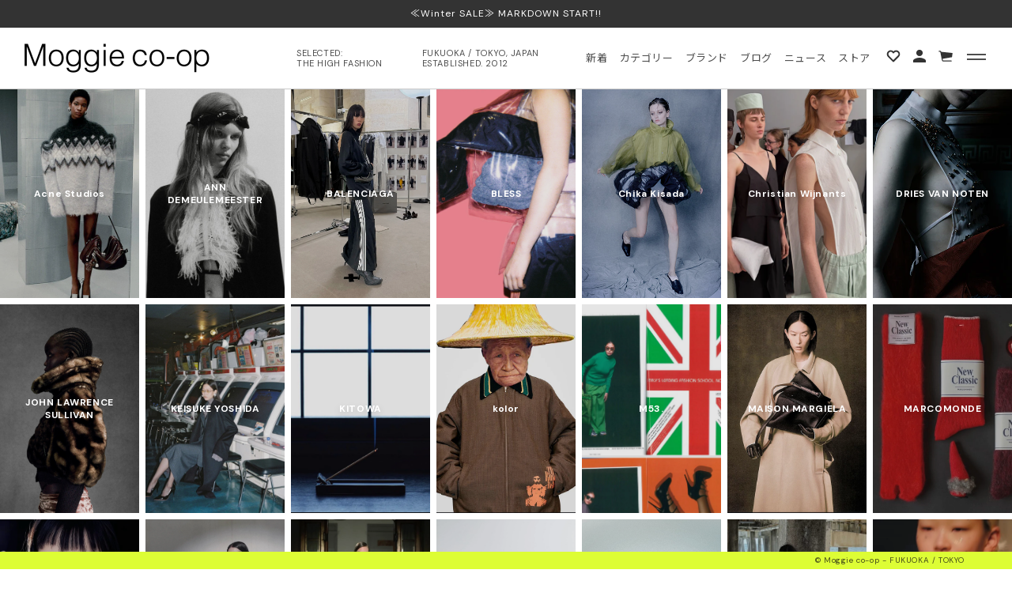

--- FILE ---
content_type: text/html; charset=utf-8
request_url: https://moggiecoop.jp/
body_size: 34478
content:
<!doctype html>
<html class="no-js" lang="ja">
  <head>
    <meta charset="utf-8">
    <meta http-equiv="X-UA-Compatible" content="IE=edge">
    <meta name="viewport" content="width=device-width,initial-scale=1">
    <meta name="theme-color" content="">
    <link rel="canonical" href="https://moggiecoop.jp/">
    <link rel="preconnect" href="https://cdn.shopify.com" crossorigin><link rel="icon" type="image/png" href="//moggiecoop.jp/cdn/shop/files/favicon.png?crop=center&height=32&v=1725517322&width=32"><link rel="preconnect" href="https://fonts.shopifycdn.com" crossorigin><title>
      Moggie co-op（マギークープ） - 国内・海外のレディースファッションブランド 通販オンラインストア
 &ndash; Moggie co-op Online</title>

    
      <meta name="description" content="国内・海外の女性ファッションブランドを取り扱うオンラインショップ・セレクトショップ Moggie co-op(マギークープ)。DRIES VAN NOTEN(ドリス ヴァン ノッテン)、Maison Margiela(メゾン マルジェラ)、BALENCIAGA(バレンシアガ)、VETEMENTS(ヴェトモン)、Kolor(カラー)、TOMWOOD(トムウッド)など様々なブランドを取り揃えております。">
    

    




















<meta property="og:site_name" content="Moggie co-op Online">
<meta property="og:url" content="https://moggiecoop.jp/">
<meta property="og:title" content="Moggie co-op（マギークープ） - 国内・海外のレディースファッションブランド 通販オンラインストア">
<meta property="og:type" content="website">
<meta property="og:description" content="国内・海外の女性ファッションブランドを取り扱うオンラインショップ・セレクトショップ Moggie co-op(マギークープ)。DRIES VAN NOTEN(ドリス ヴァン ノッテン)、Maison Margiela(メゾン マルジェラ)、BALENCIAGA(バレンシアガ)、VETEMENTS(ヴェトモン)、Kolor(カラー)、TOMWOOD(トムウッド)など様々なブランドを取り揃えております。"><meta property="og:image" content="http://moggiecoop.jp/cdn/shop/files/og-image.png?v=1664419021">
  <meta property="og:image:secure_url" content="https://moggiecoop.jp/cdn/shop/files/og-image.png?v=1664419021">
  <meta property="og:image:width" content="1200">
  <meta property="og:image:height" content="630"><meta name="twitter:site" content="@moggie_online"><meta name="twitter:card" content="summary_large_image">
<meta name="twitter:title" content="Moggie co-op（マギークープ） - 国内・海外のレディースファッションブランド 通販オンラインストア">
<meta name="twitter:description" content="国内・海外の女性ファッションブランドを取り扱うオンラインショップ・セレクトショップ Moggie co-op(マギークープ)。DRIES VAN NOTEN(ドリス ヴァン ノッテン)、Maison Margiela(メゾン マルジェラ)、BALENCIAGA(バレンシアガ)、VETEMENTS(ヴェトモン)、Kolor(カラー)、TOMWOOD(トムウッド)など様々なブランドを取り揃えております。">


    <script src="//moggiecoop.jp/cdn/shop/t/7/assets/global.js?v=24850326154503943211699247004" defer="defer"></script>
    <script>window.performance && window.performance.mark && window.performance.mark('shopify.content_for_header.start');</script><meta name="facebook-domain-verification" content="poy202zbmm5uzhsfolhjarnpycb6lk">
<meta name="google-site-verification" content="ep76WqCjWopmvY1dsaxeggophjik74F4dF5XW628c50">
<meta id="shopify-digital-wallet" name="shopify-digital-wallet" content="/65906901206/digital_wallets/dialog">
<meta name="shopify-checkout-api-token" content="f8f8d4fac35256fda143bc60d39c0fe2">
<script async="async" src="/checkouts/internal/preloads.js?locale=ja-JP"></script>
<link rel="preconnect" href="https://shop.app" crossorigin="anonymous">
<script async="async" src="https://shop.app/checkouts/internal/preloads.js?locale=ja-JP&shop_id=65906901206" crossorigin="anonymous"></script>
<script id="apple-pay-shop-capabilities" type="application/json">{"shopId":65906901206,"countryCode":"JP","currencyCode":"JPY","merchantCapabilities":["supports3DS"],"merchantId":"gid:\/\/shopify\/Shop\/65906901206","merchantName":"Moggie co-op Online","requiredBillingContactFields":["postalAddress","email","phone"],"requiredShippingContactFields":["postalAddress","email","phone"],"shippingType":"shipping","supportedNetworks":["visa","masterCard","amex","jcb","discover"],"total":{"type":"pending","label":"Moggie co-op Online","amount":"1.00"},"shopifyPaymentsEnabled":true,"supportsSubscriptions":true}</script>
<script id="shopify-features" type="application/json">{"accessToken":"f8f8d4fac35256fda143bc60d39c0fe2","betas":["rich-media-storefront-analytics"],"domain":"moggiecoop.jp","predictiveSearch":false,"shopId":65906901206,"locale":"ja"}</script>
<script>var Shopify = Shopify || {};
Shopify.shop = "moggiecoop.myshopify.com";
Shopify.locale = "ja";
Shopify.currency = {"active":"JPY","rate":"1.0"};
Shopify.country = "JP";
Shopify.theme = {"name":"Dawn for MGC easyPoints - re-int 240621","id":138494542038,"schema_name":"Dawn","schema_version":"6.0.2","theme_store_id":null,"role":"main"};
Shopify.theme.handle = "null";
Shopify.theme.style = {"id":null,"handle":null};
Shopify.cdnHost = "moggiecoop.jp/cdn";
Shopify.routes = Shopify.routes || {};
Shopify.routes.root = "/";</script>
<script type="module">!function(o){(o.Shopify=o.Shopify||{}).modules=!0}(window);</script>
<script>!function(o){function n(){var o=[];function n(){o.push(Array.prototype.slice.apply(arguments))}return n.q=o,n}var t=o.Shopify=o.Shopify||{};t.loadFeatures=n(),t.autoloadFeatures=n()}(window);</script>
<script>
  window.ShopifyPay = window.ShopifyPay || {};
  window.ShopifyPay.apiHost = "shop.app\/pay";
  window.ShopifyPay.redirectState = null;
</script>
<script id="shop-js-analytics" type="application/json">{"pageType":"index"}</script>
<script defer="defer" async type="module" src="//moggiecoop.jp/cdn/shopifycloud/shop-js/modules/v2/client.init-shop-cart-sync_0MstufBG.ja.esm.js"></script>
<script defer="defer" async type="module" src="//moggiecoop.jp/cdn/shopifycloud/shop-js/modules/v2/chunk.common_jll-23Z1.esm.js"></script>
<script defer="defer" async type="module" src="//moggiecoop.jp/cdn/shopifycloud/shop-js/modules/v2/chunk.modal_HXih6-AF.esm.js"></script>
<script type="module">
  await import("//moggiecoop.jp/cdn/shopifycloud/shop-js/modules/v2/client.init-shop-cart-sync_0MstufBG.ja.esm.js");
await import("//moggiecoop.jp/cdn/shopifycloud/shop-js/modules/v2/chunk.common_jll-23Z1.esm.js");
await import("//moggiecoop.jp/cdn/shopifycloud/shop-js/modules/v2/chunk.modal_HXih6-AF.esm.js");

  window.Shopify.SignInWithShop?.initShopCartSync?.({"fedCMEnabled":true,"windoidEnabled":true});

</script>
<script>
  window.Shopify = window.Shopify || {};
  if (!window.Shopify.featureAssets) window.Shopify.featureAssets = {};
  window.Shopify.featureAssets['shop-js'] = {"shop-cart-sync":["modules/v2/client.shop-cart-sync_DN7iwvRY.ja.esm.js","modules/v2/chunk.common_jll-23Z1.esm.js","modules/v2/chunk.modal_HXih6-AF.esm.js"],"init-fed-cm":["modules/v2/client.init-fed-cm_DmZOWWut.ja.esm.js","modules/v2/chunk.common_jll-23Z1.esm.js","modules/v2/chunk.modal_HXih6-AF.esm.js"],"shop-cash-offers":["modules/v2/client.shop-cash-offers_HFfvn_Gz.ja.esm.js","modules/v2/chunk.common_jll-23Z1.esm.js","modules/v2/chunk.modal_HXih6-AF.esm.js"],"shop-login-button":["modules/v2/client.shop-login-button_BVN3pvk0.ja.esm.js","modules/v2/chunk.common_jll-23Z1.esm.js","modules/v2/chunk.modal_HXih6-AF.esm.js"],"pay-button":["modules/v2/client.pay-button_CyS_4GVi.ja.esm.js","modules/v2/chunk.common_jll-23Z1.esm.js","modules/v2/chunk.modal_HXih6-AF.esm.js"],"shop-button":["modules/v2/client.shop-button_zh22db91.ja.esm.js","modules/v2/chunk.common_jll-23Z1.esm.js","modules/v2/chunk.modal_HXih6-AF.esm.js"],"avatar":["modules/v2/client.avatar_BTnouDA3.ja.esm.js"],"init-windoid":["modules/v2/client.init-windoid_BlVJIuJ5.ja.esm.js","modules/v2/chunk.common_jll-23Z1.esm.js","modules/v2/chunk.modal_HXih6-AF.esm.js"],"init-shop-for-new-customer-accounts":["modules/v2/client.init-shop-for-new-customer-accounts_BqzwtUK7.ja.esm.js","modules/v2/client.shop-login-button_BVN3pvk0.ja.esm.js","modules/v2/chunk.common_jll-23Z1.esm.js","modules/v2/chunk.modal_HXih6-AF.esm.js"],"init-shop-email-lookup-coordinator":["modules/v2/client.init-shop-email-lookup-coordinator_DKDv3hKi.ja.esm.js","modules/v2/chunk.common_jll-23Z1.esm.js","modules/v2/chunk.modal_HXih6-AF.esm.js"],"init-shop-cart-sync":["modules/v2/client.init-shop-cart-sync_0MstufBG.ja.esm.js","modules/v2/chunk.common_jll-23Z1.esm.js","modules/v2/chunk.modal_HXih6-AF.esm.js"],"shop-toast-manager":["modules/v2/client.shop-toast-manager_BkVvTGW3.ja.esm.js","modules/v2/chunk.common_jll-23Z1.esm.js","modules/v2/chunk.modal_HXih6-AF.esm.js"],"init-customer-accounts":["modules/v2/client.init-customer-accounts_CZbUHFPX.ja.esm.js","modules/v2/client.shop-login-button_BVN3pvk0.ja.esm.js","modules/v2/chunk.common_jll-23Z1.esm.js","modules/v2/chunk.modal_HXih6-AF.esm.js"],"init-customer-accounts-sign-up":["modules/v2/client.init-customer-accounts-sign-up_C0QA8nCd.ja.esm.js","modules/v2/client.shop-login-button_BVN3pvk0.ja.esm.js","modules/v2/chunk.common_jll-23Z1.esm.js","modules/v2/chunk.modal_HXih6-AF.esm.js"],"shop-follow-button":["modules/v2/client.shop-follow-button_CSkbpFfm.ja.esm.js","modules/v2/chunk.common_jll-23Z1.esm.js","modules/v2/chunk.modal_HXih6-AF.esm.js"],"checkout-modal":["modules/v2/client.checkout-modal_rYdHFJTE.ja.esm.js","modules/v2/chunk.common_jll-23Z1.esm.js","modules/v2/chunk.modal_HXih6-AF.esm.js"],"shop-login":["modules/v2/client.shop-login_DeXIozZF.ja.esm.js","modules/v2/chunk.common_jll-23Z1.esm.js","modules/v2/chunk.modal_HXih6-AF.esm.js"],"lead-capture":["modules/v2/client.lead-capture_DGEoeVgo.ja.esm.js","modules/v2/chunk.common_jll-23Z1.esm.js","modules/v2/chunk.modal_HXih6-AF.esm.js"],"payment-terms":["modules/v2/client.payment-terms_BXPcfuME.ja.esm.js","modules/v2/chunk.common_jll-23Z1.esm.js","modules/v2/chunk.modal_HXih6-AF.esm.js"]};
</script>
<script id="__st">var __st={"a":65906901206,"offset":32400,"reqid":"99cd861d-a9fa-4264-bfcf-2c7a90c1270b-1769359083","pageurl":"moggiecoop.jp\/","u":"8acf1f996b76","p":"home"};</script>
<script>window.ShopifyPaypalV4VisibilityTracking = true;</script>
<script id="captcha-bootstrap">!function(){'use strict';const t='contact',e='account',n='new_comment',o=[[t,t],['blogs',n],['comments',n],[t,'customer']],c=[[e,'customer_login'],[e,'guest_login'],[e,'recover_customer_password'],[e,'create_customer']],r=t=>t.map((([t,e])=>`form[action*='/${t}']:not([data-nocaptcha='true']) input[name='form_type'][value='${e}']`)).join(','),a=t=>()=>t?[...document.querySelectorAll(t)].map((t=>t.form)):[];function s(){const t=[...o],e=r(t);return a(e)}const i='password',u='form_key',d=['recaptcha-v3-token','g-recaptcha-response','h-captcha-response',i],f=()=>{try{return window.sessionStorage}catch{return}},m='__shopify_v',_=t=>t.elements[u];function p(t,e,n=!1){try{const o=window.sessionStorage,c=JSON.parse(o.getItem(e)),{data:r}=function(t){const{data:e,action:n}=t;return t[m]||n?{data:e,action:n}:{data:t,action:n}}(c);for(const[e,n]of Object.entries(r))t.elements[e]&&(t.elements[e].value=n);n&&o.removeItem(e)}catch(o){console.error('form repopulation failed',{error:o})}}const l='form_type',E='cptcha';function T(t){t.dataset[E]=!0}const w=window,h=w.document,L='Shopify',v='ce_forms',y='captcha';let A=!1;((t,e)=>{const n=(g='f06e6c50-85a8-45c8-87d0-21a2b65856fe',I='https://cdn.shopify.com/shopifycloud/storefront-forms-hcaptcha/ce_storefront_forms_captcha_hcaptcha.v1.5.2.iife.js',D={infoText:'hCaptchaによる保護',privacyText:'プライバシー',termsText:'利用規約'},(t,e,n)=>{const o=w[L][v],c=o.bindForm;if(c)return c(t,g,e,D).then(n);var r;o.q.push([[t,g,e,D],n]),r=I,A||(h.body.append(Object.assign(h.createElement('script'),{id:'captcha-provider',async:!0,src:r})),A=!0)});var g,I,D;w[L]=w[L]||{},w[L][v]=w[L][v]||{},w[L][v].q=[],w[L][y]=w[L][y]||{},w[L][y].protect=function(t,e){n(t,void 0,e),T(t)},Object.freeze(w[L][y]),function(t,e,n,w,h,L){const[v,y,A,g]=function(t,e,n){const i=e?o:[],u=t?c:[],d=[...i,...u],f=r(d),m=r(i),_=r(d.filter((([t,e])=>n.includes(e))));return[a(f),a(m),a(_),s()]}(w,h,L),I=t=>{const e=t.target;return e instanceof HTMLFormElement?e:e&&e.form},D=t=>v().includes(t);t.addEventListener('submit',(t=>{const e=I(t);if(!e)return;const n=D(e)&&!e.dataset.hcaptchaBound&&!e.dataset.recaptchaBound,o=_(e),c=g().includes(e)&&(!o||!o.value);(n||c)&&t.preventDefault(),c&&!n&&(function(t){try{if(!f())return;!function(t){const e=f();if(!e)return;const n=_(t);if(!n)return;const o=n.value;o&&e.removeItem(o)}(t);const e=Array.from(Array(32),(()=>Math.random().toString(36)[2])).join('');!function(t,e){_(t)||t.append(Object.assign(document.createElement('input'),{type:'hidden',name:u})),t.elements[u].value=e}(t,e),function(t,e){const n=f();if(!n)return;const o=[...t.querySelectorAll(`input[type='${i}']`)].map((({name:t})=>t)),c=[...d,...o],r={};for(const[a,s]of new FormData(t).entries())c.includes(a)||(r[a]=s);n.setItem(e,JSON.stringify({[m]:1,action:t.action,data:r}))}(t,e)}catch(e){console.error('failed to persist form',e)}}(e),e.submit())}));const S=(t,e)=>{t&&!t.dataset[E]&&(n(t,e.some((e=>e===t))),T(t))};for(const o of['focusin','change'])t.addEventListener(o,(t=>{const e=I(t);D(e)&&S(e,y())}));const B=e.get('form_key'),M=e.get(l),P=B&&M;t.addEventListener('DOMContentLoaded',(()=>{const t=y();if(P)for(const e of t)e.elements[l].value===M&&p(e,B);[...new Set([...A(),...v().filter((t=>'true'===t.dataset.shopifyCaptcha))])].forEach((e=>S(e,t)))}))}(h,new URLSearchParams(w.location.search),n,t,e,['guest_login'])})(!0,!0)}();</script>
<script integrity="sha256-4kQ18oKyAcykRKYeNunJcIwy7WH5gtpwJnB7kiuLZ1E=" data-source-attribution="shopify.loadfeatures" defer="defer" src="//moggiecoop.jp/cdn/shopifycloud/storefront/assets/storefront/load_feature-a0a9edcb.js" crossorigin="anonymous"></script>
<script crossorigin="anonymous" defer="defer" src="//moggiecoop.jp/cdn/shopifycloud/storefront/assets/shopify_pay/storefront-65b4c6d7.js?v=20250812"></script>
<script data-source-attribution="shopify.dynamic_checkout.dynamic.init">var Shopify=Shopify||{};Shopify.PaymentButton=Shopify.PaymentButton||{isStorefrontPortableWallets:!0,init:function(){window.Shopify.PaymentButton.init=function(){};var t=document.createElement("script");t.src="https://moggiecoop.jp/cdn/shopifycloud/portable-wallets/latest/portable-wallets.ja.js",t.type="module",document.head.appendChild(t)}};
</script>
<script data-source-attribution="shopify.dynamic_checkout.buyer_consent">
  function portableWalletsHideBuyerConsent(e){var t=document.getElementById("shopify-buyer-consent"),n=document.getElementById("shopify-subscription-policy-button");t&&n&&(t.classList.add("hidden"),t.setAttribute("aria-hidden","true"),n.removeEventListener("click",e))}function portableWalletsShowBuyerConsent(e){var t=document.getElementById("shopify-buyer-consent"),n=document.getElementById("shopify-subscription-policy-button");t&&n&&(t.classList.remove("hidden"),t.removeAttribute("aria-hidden"),n.addEventListener("click",e))}window.Shopify?.PaymentButton&&(window.Shopify.PaymentButton.hideBuyerConsent=portableWalletsHideBuyerConsent,window.Shopify.PaymentButton.showBuyerConsent=portableWalletsShowBuyerConsent);
</script>
<script data-source-attribution="shopify.dynamic_checkout.cart.bootstrap">document.addEventListener("DOMContentLoaded",(function(){function t(){return document.querySelector("shopify-accelerated-checkout-cart, shopify-accelerated-checkout")}if(t())Shopify.PaymentButton.init();else{new MutationObserver((function(e,n){t()&&(Shopify.PaymentButton.init(),n.disconnect())})).observe(document.body,{childList:!0,subtree:!0})}}));
</script>
<link id="shopify-accelerated-checkout-styles" rel="stylesheet" media="screen" href="https://moggiecoop.jp/cdn/shopifycloud/portable-wallets/latest/accelerated-checkout-backwards-compat.css" crossorigin="anonymous">
<style id="shopify-accelerated-checkout-cart">
        #shopify-buyer-consent {
  margin-top: 1em;
  display: inline-block;
  width: 100%;
}

#shopify-buyer-consent.hidden {
  display: none;
}

#shopify-subscription-policy-button {
  background: none;
  border: none;
  padding: 0;
  text-decoration: underline;
  font-size: inherit;
  cursor: pointer;
}

#shopify-subscription-policy-button::before {
  box-shadow: none;
}

      </style>

<script>window.performance && window.performance.mark && window.performance.mark('shopify.content_for_header.end');</script>


    <style data-shopify>
      @font-face {
  font-family: Assistant;
  font-weight: 400;
  font-style: normal;
  font-display: swap;
  src: url("//moggiecoop.jp/cdn/fonts/assistant/assistant_n4.9120912a469cad1cc292572851508ca49d12e768.woff2") format("woff2"),
       url("//moggiecoop.jp/cdn/fonts/assistant/assistant_n4.6e9875ce64e0fefcd3f4446b7ec9036b3ddd2985.woff") format("woff");
}

      @font-face {
  font-family: Assistant;
  font-weight: 700;
  font-style: normal;
  font-display: swap;
  src: url("//moggiecoop.jp/cdn/fonts/assistant/assistant_n7.bf44452348ec8b8efa3aa3068825305886b1c83c.woff2") format("woff2"),
       url("//moggiecoop.jp/cdn/fonts/assistant/assistant_n7.0c887fee83f6b3bda822f1150b912c72da0f7b64.woff") format("woff");
}

      
      
      @font-face {
  font-family: Assistant;
  font-weight: 400;
  font-style: normal;
  font-display: swap;
  src: url("//moggiecoop.jp/cdn/fonts/assistant/assistant_n4.9120912a469cad1cc292572851508ca49d12e768.woff2") format("woff2"),
       url("//moggiecoop.jp/cdn/fonts/assistant/assistant_n4.6e9875ce64e0fefcd3f4446b7ec9036b3ddd2985.woff") format("woff");
}


      :root {
        --font-body-family: Assistant, sans-serif;
        --font-body-style: normal;
        --font-body-weight: 400;
        --font-body-weight-bold: 700;

        --font-heading-family: Assistant, sans-serif;
        --font-heading-style: normal;
        --font-heading-weight: 400;

        --font-body-scale: 1.0;
        --font-heading-scale: 1.0;

        --color-base-text: 18, 18, 18;
        --color-shadow: 18, 18, 18;
        --color-base-background-1: 255, 255, 255;
        --color-base-background-2: 243, 243, 243;
        --color-base-solid-button-labels: 255, 255, 255;
        --color-base-outline-button-labels: 18, 18, 18;
        --color-base-accent-1: 18, 18, 18;
        --color-base-accent-2: 51, 79, 180;
        --payment-terms-background-color: #FFFFFF;

        --gradient-base-background-1: #FFFFFF;
        --gradient-base-background-2: #F3F3F3;
        --gradient-base-accent-1: #121212;
        --gradient-base-accent-2: #334FB4;

        --media-padding: px;
        --media-border-opacity: 0.05;
        --media-border-width: 1px;
        --media-radius: 0px;
        --media-shadow-opacity: 0.0;
        --media-shadow-horizontal-offset: 0px;
        --media-shadow-vertical-offset: 0px;
        --media-shadow-blur-radius: 0px;
        --media-shadow-visible: 0;

        --page-width: 198rem;
        --page-width-margin: 0rem;

        --card-image-padding: 0.0rem;
        --card-corner-radius: 0.0rem;
        --card-text-alignment: left;
        --card-border-width: 0.0rem;
        --card-border-opacity: 0.0;
        --card-shadow-opacity: 0.1;
        --card-shadow-visible: 1;
        --card-shadow-horizontal-offset: 0.0rem;
        --card-shadow-vertical-offset: 0.0rem;
        --card-shadow-blur-radius: 0.0rem;

        --badge-corner-radius: 4.0rem;

        --popup-border-width: 1px;
        --popup-border-opacity: 0.1;
        --popup-corner-radius: 0px;
        --popup-shadow-opacity: 0.0;
        --popup-shadow-horizontal-offset: 0px;
        --popup-shadow-vertical-offset: 0px;
        --popup-shadow-blur-radius: 0px;

        --drawer-border-width: 1px;
        --drawer-border-opacity: 0.1;
        --drawer-shadow-opacity: 0.0;
        --drawer-shadow-horizontal-offset: 0px;
        --drawer-shadow-vertical-offset: 0px;
        --drawer-shadow-blur-radius: 0px;

        --spacing-sections-desktop: 0px;
        --spacing-sections-mobile: 0px;

        --grid-desktop-vertical-spacing: 8px;
        --grid-desktop-horizontal-spacing: 8px;
        --grid-mobile-vertical-spacing: 4px;
        --grid-mobile-horizontal-spacing: 4px;

        --text-boxes-border-opacity: 0.0;
        --text-boxes-border-width: 0px;
        --text-boxes-radius: 0px;
        --text-boxes-shadow-opacity: 0.0;
        --text-boxes-shadow-visible: 0;
        --text-boxes-shadow-horizontal-offset: 0px;
        --text-boxes-shadow-vertical-offset: 0px;
        --text-boxes-shadow-blur-radius: 0px;

        --buttons-radius: 0px;
        --buttons-radius-outset: 0px;
        --buttons-border-width: 1px;
        --buttons-border-opacity: 1.0;
        --buttons-shadow-opacity: 0.0;
        --buttons-shadow-visible: 0;
        --buttons-shadow-horizontal-offset: 0px;
        --buttons-shadow-vertical-offset: 0px;
        --buttons-shadow-blur-radius: 0px;
        --buttons-border-offset: 0px;

        --inputs-radius: 0px;
        --inputs-border-width: 1px;
        --inputs-border-opacity: 0.55;
        --inputs-shadow-opacity: 0.0;
        --inputs-shadow-horizontal-offset: 0px;
        --inputs-margin-offset: 0px;
        --inputs-shadow-vertical-offset: 0px;
        --inputs-shadow-blur-radius: 0px;
        --inputs-radius-outset: 0px;

        --variant-pills-radius: 40px;
        --variant-pills-border-width: 1px;
        --variant-pills-border-opacity: 0.55;
        --variant-pills-shadow-opacity: 0.0;
        --variant-pills-shadow-horizontal-offset: 0px;
        --variant-pills-shadow-vertical-offset: 0px;
        --variant-pills-shadow-blur-radius: 0px;
      }

      *,
      *::before,
      *::after {
        box-sizing: inherit;
      }

      html {
        box-sizing: border-box;
        font-size: calc(var(--font-body-scale) * 62.5%);
        height: 100%;
      }

      body {
        display: grid;
        grid-template-rows: auto auto 1fr auto;
        grid-template-columns: 100%;
        min-height: 100%;
        margin: 0;
        font-size: 1.5rem;
        letter-spacing: 0.06rem;
        line-height: calc(1 + 0.8 / var(--font-body-scale));
        font-family: var(--font-body-family);
        font-style: var(--font-body-style);
        font-weight: var(--font-body-weight);
      }

      @media screen and (min-width: 750px) {
        body {
          font-size: 1.6rem;
        }
      }
    </style>

    <link href="//moggiecoop.jp/cdn/shop/t/7/assets/base.css?v=19666067365360246481699247004" rel="stylesheet" type="text/css" media="all" />

    <link rel="preconnect" href="https://fonts.googleapis.com">
    <link rel="preconnect" href="https://fonts.gstatic.com" crossorigin>
    <link href="https://fonts.googleapis.com/css2?family=DM+Sans:wght@400;700&family=Noto+Sans+JP:wght@400;700&display=swap" rel="stylesheet">
    <link href="//moggiecoop.jp/cdn/shop/t/7/assets/mgc-app.css?v=122852466101888645031761121502" rel="stylesheet" type="text/css" media="all" />
    <!-- <link href="http://moggiecoop.localhost/assets/css/mgc-app.css" rel="stylesheet" type="text/css" media="all" /> -->
    
    <script type="text/javascript" src="https://ajax.googleapis.com/ajax/libs/jquery/3.6.0/jquery.min.js"></script>
    <script src="//moggiecoop.jp/cdn/shop/t/7/assets/mgc-head.js?v=161627943933639483511699247004"></script><link rel="preload" as="font" href="//moggiecoop.jp/cdn/fonts/assistant/assistant_n4.9120912a469cad1cc292572851508ca49d12e768.woff2" type="font/woff2" crossorigin><link rel="preload" as="font" href="//moggiecoop.jp/cdn/fonts/assistant/assistant_n4.9120912a469cad1cc292572851508ca49d12e768.woff2" type="font/woff2" crossorigin><link rel="stylesheet" href="//moggiecoop.jp/cdn/shop/t/7/assets/component-predictive-search.css?v=165644661289088488651699247004" media="print" onload="this.media='all'"><script>document.documentElement.className = document.documentElement.className.replace('no-js', 'js');
    if (Shopify.designMode) {
      document.documentElement.classList.add('shopify-design-mode');
    }
    </script><script>
  var shopEpMetafield = {"point_campaign":false,"updated_at":"2026-01-25T16:34:14.671452Z","stealth_mode":false,"currency_value":110,"live":true,"point_value":1,"tier_rules":{"92df8aa6-2e85-11ed-9db8-827b1e488ab8":{"name":"Default","currency_value":110,"point_value":1,"percentage":0.91,"currency_spent_requirement":0,"free_shipping":false}},"include_tax":true,"percentage":0.91,"point_rules":{"92df8aa6-2e85-11ed-9db8-827b1e488ab8":{"currency_value":110,"point_value":1,"percentage":0.91,"free_shipping":false}},"reward_currency_value":1,"reward_point_value":1,"reward_rules":{},"shipping_codes":[]};

  if (shopEpMetafield) {
    var easyPointsSession = sessionStorage.getItem("easyPoints");
    easyPointsSession = easyPointsSession ? JSON.parse(easyPointsSession) : {};

    easyPointsSession.widgetHidden = !shopEpMetafield.widget;
    easyPointsSession.shopMetafieldUpdatedAt = shopEpMetafield.updated_at;

    
      var customerEpMetafield = null;
    

    if (customerEpMetafield) {
      easyPointsSession.pointBalance = customerEpMetafield.balance;
      easyPointsSession.expirationDate = customerEpMetafield.expiration_date;

      easyPointsSession.customerPointRulePercentage = parseInt(customerEpMetafield.percentage);
      easyPointsSession.customerPointRulePointValue = parseInt(customerEpMetafield.point_value);
      easyPointsSession.customerPointRuleCurrencyValue = parseInt(customerEpMetafield.currency_value);
      easyPointsSession.tierName = customerEpMetafield.tier;

      if (customerEpMetafield.tier_maintenance_data) {
        easyPointsSession.rankMaintenanceData = customerEpMetafield.tier_maintenance_data.maintenance_data;
        easyPointsSession.rankAdvancementData = customerEpMetafield.tier_maintenance_data.advancement_data;
      }

      if (typeof customerEpMetafield.coupon_value === "number" && customerEpMetafield.coupon_value > 0) {
        easyPointsSession.appliedDiscount = customerEpMetafield.coupon_value;
      } else {
        delete easyPointsSession.appliedDiscount;
      }
    } else {
      easyPointsSession.customerPointRulePercentage = parseInt(shopEpMetafield.percentage);
      easyPointsSession.customerPointRulePointValue = parseInt(shopEpMetafield.point_value);
      easyPointsSession.customerPointRuleCurrencyValue = parseInt(shopEpMetafield.currency_value);

      delete easyPointsSession.pointBalance;
      delete easyPointsSession.expirationDate;
      delete easyPointsSession.tierName;
      delete easyPointsSession.rankMaintenanceData;
      delete easyPointsSession.rankAdvancementData;
      delete easyPointsSession.appliedDiscount;
    }

    sessionStorage.setItem("easyPoints", JSON.stringify(easyPointsSession));
  }
</script>

        <link href="//moggiecoop.jp/cdn/shop/t/7/assets/easy_points.css?v=71010169501601634521699247004" rel="stylesheet" type="text/css" media="all" />
        <script src="//moggiecoop.jp/cdn/shop/t/7/assets/easy_points.js?v=176957754171978049391699250097" type="text/javascript"></script>
        <link href="//moggiecoop.jp/cdn/shop/t/7/assets/easy_points_integration.css?v=133554083804498886091699253799" rel="stylesheet" type="text/css" media="all" />
        <script src="//moggiecoop.jp/cdn/shop/t/7/assets/easy_points_integration.js?v=63141787985460765181699253639" type="text/javascript"></script>
<link href="https://monorail-edge.shopifysvc.com" rel="dns-prefetch">
<script>(function(){if ("sendBeacon" in navigator && "performance" in window) {try {var session_token_from_headers = performance.getEntriesByType('navigation')[0].serverTiming.find(x => x.name == '_s').description;} catch {var session_token_from_headers = undefined;}var session_cookie_matches = document.cookie.match(/_shopify_s=([^;]*)/);var session_token_from_cookie = session_cookie_matches && session_cookie_matches.length === 2 ? session_cookie_matches[1] : "";var session_token = session_token_from_headers || session_token_from_cookie || "";function handle_abandonment_event(e) {var entries = performance.getEntries().filter(function(entry) {return /monorail-edge.shopifysvc.com/.test(entry.name);});if (!window.abandonment_tracked && entries.length === 0) {window.abandonment_tracked = true;var currentMs = Date.now();var navigation_start = performance.timing.navigationStart;var payload = {shop_id: 65906901206,url: window.location.href,navigation_start,duration: currentMs - navigation_start,session_token,page_type: "index"};window.navigator.sendBeacon("https://monorail-edge.shopifysvc.com/v1/produce", JSON.stringify({schema_id: "online_store_buyer_site_abandonment/1.1",payload: payload,metadata: {event_created_at_ms: currentMs,event_sent_at_ms: currentMs}}));}}window.addEventListener('pagehide', handle_abandonment_event);}}());</script>
<script id="web-pixels-manager-setup">(function e(e,d,r,n,o){if(void 0===o&&(o={}),!Boolean(null===(a=null===(i=window.Shopify)||void 0===i?void 0:i.analytics)||void 0===a?void 0:a.replayQueue)){var i,a;window.Shopify=window.Shopify||{};var t=window.Shopify;t.analytics=t.analytics||{};var s=t.analytics;s.replayQueue=[],s.publish=function(e,d,r){return s.replayQueue.push([e,d,r]),!0};try{self.performance.mark("wpm:start")}catch(e){}var l=function(){var e={modern:/Edge?\/(1{2}[4-9]|1[2-9]\d|[2-9]\d{2}|\d{4,})\.\d+(\.\d+|)|Firefox\/(1{2}[4-9]|1[2-9]\d|[2-9]\d{2}|\d{4,})\.\d+(\.\d+|)|Chrom(ium|e)\/(9{2}|\d{3,})\.\d+(\.\d+|)|(Maci|X1{2}).+ Version\/(15\.\d+|(1[6-9]|[2-9]\d|\d{3,})\.\d+)([,.]\d+|)( \(\w+\)|)( Mobile\/\w+|) Safari\/|Chrome.+OPR\/(9{2}|\d{3,})\.\d+\.\d+|(CPU[ +]OS|iPhone[ +]OS|CPU[ +]iPhone|CPU IPhone OS|CPU iPad OS)[ +]+(15[._]\d+|(1[6-9]|[2-9]\d|\d{3,})[._]\d+)([._]\d+|)|Android:?[ /-](13[3-9]|1[4-9]\d|[2-9]\d{2}|\d{4,})(\.\d+|)(\.\d+|)|Android.+Firefox\/(13[5-9]|1[4-9]\d|[2-9]\d{2}|\d{4,})\.\d+(\.\d+|)|Android.+Chrom(ium|e)\/(13[3-9]|1[4-9]\d|[2-9]\d{2}|\d{4,})\.\d+(\.\d+|)|SamsungBrowser\/([2-9]\d|\d{3,})\.\d+/,legacy:/Edge?\/(1[6-9]|[2-9]\d|\d{3,})\.\d+(\.\d+|)|Firefox\/(5[4-9]|[6-9]\d|\d{3,})\.\d+(\.\d+|)|Chrom(ium|e)\/(5[1-9]|[6-9]\d|\d{3,})\.\d+(\.\d+|)([\d.]+$|.*Safari\/(?![\d.]+ Edge\/[\d.]+$))|(Maci|X1{2}).+ Version\/(10\.\d+|(1[1-9]|[2-9]\d|\d{3,})\.\d+)([,.]\d+|)( \(\w+\)|)( Mobile\/\w+|) Safari\/|Chrome.+OPR\/(3[89]|[4-9]\d|\d{3,})\.\d+\.\d+|(CPU[ +]OS|iPhone[ +]OS|CPU[ +]iPhone|CPU IPhone OS|CPU iPad OS)[ +]+(10[._]\d+|(1[1-9]|[2-9]\d|\d{3,})[._]\d+)([._]\d+|)|Android:?[ /-](13[3-9]|1[4-9]\d|[2-9]\d{2}|\d{4,})(\.\d+|)(\.\d+|)|Mobile Safari.+OPR\/([89]\d|\d{3,})\.\d+\.\d+|Android.+Firefox\/(13[5-9]|1[4-9]\d|[2-9]\d{2}|\d{4,})\.\d+(\.\d+|)|Android.+Chrom(ium|e)\/(13[3-9]|1[4-9]\d|[2-9]\d{2}|\d{4,})\.\d+(\.\d+|)|Android.+(UC? ?Browser|UCWEB|U3)[ /]?(15\.([5-9]|\d{2,})|(1[6-9]|[2-9]\d|\d{3,})\.\d+)\.\d+|SamsungBrowser\/(5\.\d+|([6-9]|\d{2,})\.\d+)|Android.+MQ{2}Browser\/(14(\.(9|\d{2,})|)|(1[5-9]|[2-9]\d|\d{3,})(\.\d+|))(\.\d+|)|K[Aa][Ii]OS\/(3\.\d+|([4-9]|\d{2,})\.\d+)(\.\d+|)/},d=e.modern,r=e.legacy,n=navigator.userAgent;return n.match(d)?"modern":n.match(r)?"legacy":"unknown"}(),u="modern"===l?"modern":"legacy",c=(null!=n?n:{modern:"",legacy:""})[u],f=function(e){return[e.baseUrl,"/wpm","/b",e.hashVersion,"modern"===e.buildTarget?"m":"l",".js"].join("")}({baseUrl:d,hashVersion:r,buildTarget:u}),m=function(e){var d=e.version,r=e.bundleTarget,n=e.surface,o=e.pageUrl,i=e.monorailEndpoint;return{emit:function(e){var a=e.status,t=e.errorMsg,s=(new Date).getTime(),l=JSON.stringify({metadata:{event_sent_at_ms:s},events:[{schema_id:"web_pixels_manager_load/3.1",payload:{version:d,bundle_target:r,page_url:o,status:a,surface:n,error_msg:t},metadata:{event_created_at_ms:s}}]});if(!i)return console&&console.warn&&console.warn("[Web Pixels Manager] No Monorail endpoint provided, skipping logging."),!1;try{return self.navigator.sendBeacon.bind(self.navigator)(i,l)}catch(e){}var u=new XMLHttpRequest;try{return u.open("POST",i,!0),u.setRequestHeader("Content-Type","text/plain"),u.send(l),!0}catch(e){return console&&console.warn&&console.warn("[Web Pixels Manager] Got an unhandled error while logging to Monorail."),!1}}}}({version:r,bundleTarget:l,surface:e.surface,pageUrl:self.location.href,monorailEndpoint:e.monorailEndpoint});try{o.browserTarget=l,function(e){var d=e.src,r=e.async,n=void 0===r||r,o=e.onload,i=e.onerror,a=e.sri,t=e.scriptDataAttributes,s=void 0===t?{}:t,l=document.createElement("script"),u=document.querySelector("head"),c=document.querySelector("body");if(l.async=n,l.src=d,a&&(l.integrity=a,l.crossOrigin="anonymous"),s)for(var f in s)if(Object.prototype.hasOwnProperty.call(s,f))try{l.dataset[f]=s[f]}catch(e){}if(o&&l.addEventListener("load",o),i&&l.addEventListener("error",i),u)u.appendChild(l);else{if(!c)throw new Error("Did not find a head or body element to append the script");c.appendChild(l)}}({src:f,async:!0,onload:function(){if(!function(){var e,d;return Boolean(null===(d=null===(e=window.Shopify)||void 0===e?void 0:e.analytics)||void 0===d?void 0:d.initialized)}()){var d=window.webPixelsManager.init(e)||void 0;if(d){var r=window.Shopify.analytics;r.replayQueue.forEach((function(e){var r=e[0],n=e[1],o=e[2];d.publishCustomEvent(r,n,o)})),r.replayQueue=[],r.publish=d.publishCustomEvent,r.visitor=d.visitor,r.initialized=!0}}},onerror:function(){return m.emit({status:"failed",errorMsg:"".concat(f," has failed to load")})},sri:function(e){var d=/^sha384-[A-Za-z0-9+/=]+$/;return"string"==typeof e&&d.test(e)}(c)?c:"",scriptDataAttributes:o}),m.emit({status:"loading"})}catch(e){m.emit({status:"failed",errorMsg:(null==e?void 0:e.message)||"Unknown error"})}}})({shopId: 65906901206,storefrontBaseUrl: "https://moggiecoop.jp",extensionsBaseUrl: "https://extensions.shopifycdn.com/cdn/shopifycloud/web-pixels-manager",monorailEndpoint: "https://monorail-edge.shopifysvc.com/unstable/produce_batch",surface: "storefront-renderer",enabledBetaFlags: ["2dca8a86"],webPixelsConfigList: [{"id":"1016692950","configuration":"{\"swymApiEndpoint\":\"https:\/\/swymstore-v3free-01.swymrelay.com\",\"swymTier\":\"v3free-01\"}","eventPayloadVersion":"v1","runtimeContext":"STRICT","scriptVersion":"5b6f6917e306bc7f24523662663331c0","type":"APP","apiClientId":1350849,"privacyPurposes":["ANALYTICS","MARKETING","PREFERENCES"],"dataSharingAdjustments":{"protectedCustomerApprovalScopes":["read_customer_email","read_customer_name","read_customer_personal_data","read_customer_phone"]}},{"id":"441057494","configuration":"{\"config\":\"{\\\"pixel_id\\\":\\\"G-H1WZGLVPG5\\\",\\\"target_country\\\":\\\"JP\\\",\\\"gtag_events\\\":[{\\\"type\\\":\\\"search\\\",\\\"action_label\\\":\\\"G-H1WZGLVPG5\\\"},{\\\"type\\\":\\\"begin_checkout\\\",\\\"action_label\\\":\\\"G-H1WZGLVPG5\\\"},{\\\"type\\\":\\\"view_item\\\",\\\"action_label\\\":[\\\"G-H1WZGLVPG5\\\",\\\"MC-3CL8JPYQ1C\\\"]},{\\\"type\\\":\\\"purchase\\\",\\\"action_label\\\":[\\\"G-H1WZGLVPG5\\\",\\\"MC-3CL8JPYQ1C\\\"]},{\\\"type\\\":\\\"page_view\\\",\\\"action_label\\\":[\\\"G-H1WZGLVPG5\\\",\\\"MC-3CL8JPYQ1C\\\"]},{\\\"type\\\":\\\"add_payment_info\\\",\\\"action_label\\\":\\\"G-H1WZGLVPG5\\\"},{\\\"type\\\":\\\"add_to_cart\\\",\\\"action_label\\\":\\\"G-H1WZGLVPG5\\\"}],\\\"enable_monitoring_mode\\\":false}\"}","eventPayloadVersion":"v1","runtimeContext":"OPEN","scriptVersion":"b2a88bafab3e21179ed38636efcd8a93","type":"APP","apiClientId":1780363,"privacyPurposes":[],"dataSharingAdjustments":{"protectedCustomerApprovalScopes":["read_customer_address","read_customer_email","read_customer_name","read_customer_personal_data","read_customer_phone"]}},{"id":"192315606","configuration":"{\"pixel_id\":\"634415561647010\",\"pixel_type\":\"facebook_pixel\",\"metaapp_system_user_token\":\"-\"}","eventPayloadVersion":"v1","runtimeContext":"OPEN","scriptVersion":"ca16bc87fe92b6042fbaa3acc2fbdaa6","type":"APP","apiClientId":2329312,"privacyPurposes":["ANALYTICS","MARKETING","SALE_OF_DATA"],"dataSharingAdjustments":{"protectedCustomerApprovalScopes":["read_customer_address","read_customer_email","read_customer_name","read_customer_personal_data","read_customer_phone"]}},{"id":"shopify-app-pixel","configuration":"{}","eventPayloadVersion":"v1","runtimeContext":"STRICT","scriptVersion":"0450","apiClientId":"shopify-pixel","type":"APP","privacyPurposes":["ANALYTICS","MARKETING"]},{"id":"shopify-custom-pixel","eventPayloadVersion":"v1","runtimeContext":"LAX","scriptVersion":"0450","apiClientId":"shopify-pixel","type":"CUSTOM","privacyPurposes":["ANALYTICS","MARKETING"]}],isMerchantRequest: false,initData: {"shop":{"name":"Moggie co-op Online","paymentSettings":{"currencyCode":"JPY"},"myshopifyDomain":"moggiecoop.myshopify.com","countryCode":"JP","storefrontUrl":"https:\/\/moggiecoop.jp"},"customer":null,"cart":null,"checkout":null,"productVariants":[],"purchasingCompany":null},},"https://moggiecoop.jp/cdn","fcfee988w5aeb613cpc8e4bc33m6693e112",{"modern":"","legacy":""},{"shopId":"65906901206","storefrontBaseUrl":"https:\/\/moggiecoop.jp","extensionBaseUrl":"https:\/\/extensions.shopifycdn.com\/cdn\/shopifycloud\/web-pixels-manager","surface":"storefront-renderer","enabledBetaFlags":"[\"2dca8a86\"]","isMerchantRequest":"false","hashVersion":"fcfee988w5aeb613cpc8e4bc33m6693e112","publish":"custom","events":"[[\"page_viewed\",{}]]"});</script><script>
  window.ShopifyAnalytics = window.ShopifyAnalytics || {};
  window.ShopifyAnalytics.meta = window.ShopifyAnalytics.meta || {};
  window.ShopifyAnalytics.meta.currency = 'JPY';
  var meta = {"page":{"pageType":"home","requestId":"99cd861d-a9fa-4264-bfcf-2c7a90c1270b-1769359083"}};
  for (var attr in meta) {
    window.ShopifyAnalytics.meta[attr] = meta[attr];
  }
</script>
<script class="analytics">
  (function () {
    var customDocumentWrite = function(content) {
      var jquery = null;

      if (window.jQuery) {
        jquery = window.jQuery;
      } else if (window.Checkout && window.Checkout.$) {
        jquery = window.Checkout.$;
      }

      if (jquery) {
        jquery('body').append(content);
      }
    };

    var hasLoggedConversion = function(token) {
      if (token) {
        return document.cookie.indexOf('loggedConversion=' + token) !== -1;
      }
      return false;
    }

    var setCookieIfConversion = function(token) {
      if (token) {
        var twoMonthsFromNow = new Date(Date.now());
        twoMonthsFromNow.setMonth(twoMonthsFromNow.getMonth() + 2);

        document.cookie = 'loggedConversion=' + token + '; expires=' + twoMonthsFromNow;
      }
    }

    var trekkie = window.ShopifyAnalytics.lib = window.trekkie = window.trekkie || [];
    if (trekkie.integrations) {
      return;
    }
    trekkie.methods = [
      'identify',
      'page',
      'ready',
      'track',
      'trackForm',
      'trackLink'
    ];
    trekkie.factory = function(method) {
      return function() {
        var args = Array.prototype.slice.call(arguments);
        args.unshift(method);
        trekkie.push(args);
        return trekkie;
      };
    };
    for (var i = 0; i < trekkie.methods.length; i++) {
      var key = trekkie.methods[i];
      trekkie[key] = trekkie.factory(key);
    }
    trekkie.load = function(config) {
      trekkie.config = config || {};
      trekkie.config.initialDocumentCookie = document.cookie;
      var first = document.getElementsByTagName('script')[0];
      var script = document.createElement('script');
      script.type = 'text/javascript';
      script.onerror = function(e) {
        var scriptFallback = document.createElement('script');
        scriptFallback.type = 'text/javascript';
        scriptFallback.onerror = function(error) {
                var Monorail = {
      produce: function produce(monorailDomain, schemaId, payload) {
        var currentMs = new Date().getTime();
        var event = {
          schema_id: schemaId,
          payload: payload,
          metadata: {
            event_created_at_ms: currentMs,
            event_sent_at_ms: currentMs
          }
        };
        return Monorail.sendRequest("https://" + monorailDomain + "/v1/produce", JSON.stringify(event));
      },
      sendRequest: function sendRequest(endpointUrl, payload) {
        // Try the sendBeacon API
        if (window && window.navigator && typeof window.navigator.sendBeacon === 'function' && typeof window.Blob === 'function' && !Monorail.isIos12()) {
          var blobData = new window.Blob([payload], {
            type: 'text/plain'
          });

          if (window.navigator.sendBeacon(endpointUrl, blobData)) {
            return true;
          } // sendBeacon was not successful

        } // XHR beacon

        var xhr = new XMLHttpRequest();

        try {
          xhr.open('POST', endpointUrl);
          xhr.setRequestHeader('Content-Type', 'text/plain');
          xhr.send(payload);
        } catch (e) {
          console.log(e);
        }

        return false;
      },
      isIos12: function isIos12() {
        return window.navigator.userAgent.lastIndexOf('iPhone; CPU iPhone OS 12_') !== -1 || window.navigator.userAgent.lastIndexOf('iPad; CPU OS 12_') !== -1;
      }
    };
    Monorail.produce('monorail-edge.shopifysvc.com',
      'trekkie_storefront_load_errors/1.1',
      {shop_id: 65906901206,
      theme_id: 138494542038,
      app_name: "storefront",
      context_url: window.location.href,
      source_url: "//moggiecoop.jp/cdn/s/trekkie.storefront.8d95595f799fbf7e1d32231b9a28fd43b70c67d3.min.js"});

        };
        scriptFallback.async = true;
        scriptFallback.src = '//moggiecoop.jp/cdn/s/trekkie.storefront.8d95595f799fbf7e1d32231b9a28fd43b70c67d3.min.js';
        first.parentNode.insertBefore(scriptFallback, first);
      };
      script.async = true;
      script.src = '//moggiecoop.jp/cdn/s/trekkie.storefront.8d95595f799fbf7e1d32231b9a28fd43b70c67d3.min.js';
      first.parentNode.insertBefore(script, first);
    };
    trekkie.load(
      {"Trekkie":{"appName":"storefront","development":false,"defaultAttributes":{"shopId":65906901206,"isMerchantRequest":null,"themeId":138494542038,"themeCityHash":"161854365194376882","contentLanguage":"ja","currency":"JPY","eventMetadataId":"6edb5e53-c9e0-46ed-8cd5-c119e452e642"},"isServerSideCookieWritingEnabled":true,"monorailRegion":"shop_domain","enabledBetaFlags":["65f19447"]},"Session Attribution":{},"S2S":{"facebookCapiEnabled":true,"source":"trekkie-storefront-renderer","apiClientId":580111}}
    );

    var loaded = false;
    trekkie.ready(function() {
      if (loaded) return;
      loaded = true;

      window.ShopifyAnalytics.lib = window.trekkie;

      var originalDocumentWrite = document.write;
      document.write = customDocumentWrite;
      try { window.ShopifyAnalytics.merchantGoogleAnalytics.call(this); } catch(error) {};
      document.write = originalDocumentWrite;

      window.ShopifyAnalytics.lib.page(null,{"pageType":"home","requestId":"99cd861d-a9fa-4264-bfcf-2c7a90c1270b-1769359083","shopifyEmitted":true});

      var match = window.location.pathname.match(/checkouts\/(.+)\/(thank_you|post_purchase)/)
      var token = match? match[1]: undefined;
      if (!hasLoggedConversion(token)) {
        setCookieIfConversion(token);
        
      }
    });


        var eventsListenerScript = document.createElement('script');
        eventsListenerScript.async = true;
        eventsListenerScript.src = "//moggiecoop.jp/cdn/shopifycloud/storefront/assets/shop_events_listener-3da45d37.js";
        document.getElementsByTagName('head')[0].appendChild(eventsListenerScript);

})();</script>
  <script>
  if (!window.ga || (window.ga && typeof window.ga !== 'function')) {
    window.ga = function ga() {
      (window.ga.q = window.ga.q || []).push(arguments);
      if (window.Shopify && window.Shopify.analytics && typeof window.Shopify.analytics.publish === 'function') {
        window.Shopify.analytics.publish("ga_stub_called", {}, {sendTo: "google_osp_migration"});
      }
      console.error("Shopify's Google Analytics stub called with:", Array.from(arguments), "\nSee https://help.shopify.com/manual/promoting-marketing/pixels/pixel-migration#google for more information.");
    };
    if (window.Shopify && window.Shopify.analytics && typeof window.Shopify.analytics.publish === 'function') {
      window.Shopify.analytics.publish("ga_stub_initialized", {}, {sendTo: "google_osp_migration"});
    }
  }
</script>
<script
  defer
  src="https://moggiecoop.jp/cdn/shopifycloud/perf-kit/shopify-perf-kit-3.0.4.min.js"
  data-application="storefront-renderer"
  data-shop-id="65906901206"
  data-render-region="gcp-us-east1"
  data-page-type="index"
  data-theme-instance-id="138494542038"
  data-theme-name="Dawn"
  data-theme-version="6.0.2"
  data-monorail-region="shop_domain"
  data-resource-timing-sampling-rate="10"
  data-shs="true"
  data-shs-beacon="true"
  data-shs-export-with-fetch="true"
  data-shs-logs-sample-rate="1"
  data-shs-beacon-endpoint="https://moggiecoop.jp/api/collect"
></script>
</head>

  <body class="gradient">
    <a class="skip-to-content-link button visually-hidden" href="#MainContent">
      コンテンツに進む
    </a><div id="shopify-section-header" class="shopify-section section-header"><link rel="stylesheet" href="//moggiecoop.jp/cdn/shop/t/7/assets/component-list-menu.css?v=151968516119678728991699247004" media="print" onload="this.media='all'">
<link rel="stylesheet" href="//moggiecoop.jp/cdn/shop/t/7/assets/component-search.css?v=96455689198851321781699247004" media="print" onload="this.media='all'">
<link rel="stylesheet" href="//moggiecoop.jp/cdn/shop/t/7/assets/component-menu-drawer.css?v=182311192829367774911699247004" media="print" onload="this.media='all'">
<link rel="stylesheet" href="//moggiecoop.jp/cdn/shop/t/7/assets/component-cart-notification.css?v=119852831333870967341699247004" media="print" onload="this.media='all'">
<link rel="stylesheet" href="//moggiecoop.jp/cdn/shop/t/7/assets/component-cart-items.css?v=23917223812499722491699247004" media="print" onload="this.media='all'"><link rel="stylesheet" href="//moggiecoop.jp/cdn/shop/t/7/assets/component-price.css?v=112673864592427438181699247004" media="print" onload="this.media='all'">
  <link rel="stylesheet" href="//moggiecoop.jp/cdn/shop/t/7/assets/component-loading-overlay.css?v=167310470843593579841699247004" media="print" onload="this.media='all'"><noscript><link href="//moggiecoop.jp/cdn/shop/t/7/assets/component-list-menu.css?v=151968516119678728991699247004" rel="stylesheet" type="text/css" media="all" /></noscript>
<noscript><link href="//moggiecoop.jp/cdn/shop/t/7/assets/component-search.css?v=96455689198851321781699247004" rel="stylesheet" type="text/css" media="all" /></noscript>
<noscript><link href="//moggiecoop.jp/cdn/shop/t/7/assets/component-menu-drawer.css?v=182311192829367774911699247004" rel="stylesheet" type="text/css" media="all" /></noscript>
<noscript><link href="//moggiecoop.jp/cdn/shop/t/7/assets/component-cart-notification.css?v=119852831333870967341699247004" rel="stylesheet" type="text/css" media="all" /></noscript>
<noscript><link href="//moggiecoop.jp/cdn/shop/t/7/assets/component-cart-items.css?v=23917223812499722491699247004" rel="stylesheet" type="text/css" media="all" /></noscript>

<style>
  header-drawer {
    justify-self: start;
    margin-left: -1.2rem;
  }

  @media screen and (min-width: 990px) {
    header-drawer {
      display: none;
    }
  }

  .menu-drawer-container {
    display: flex;
  }

  .list-menu {
    list-style: none;
    padding: 0;
    margin: 0;
  }

  .list-menu--inline {
    display: inline-flex;
    flex-wrap: wrap;
  }

  summary.list-menu__item {
    padding-right: 2.7rem;
  }

  .list-menu__item {
    display: flex;
    align-items: center;
    line-height: calc(1 + 0.3 / var(--font-body-scale));
  }

  .list-menu__item--link {
    text-decoration: none;
    padding-bottom: 1rem;
    padding-top: 1rem;
    line-height: calc(1 + 0.8 / var(--font-body-scale));
  }

  @media screen and (min-width: 750px) {
    .list-menu__item--link {
      padding-bottom: 0.5rem;
      padding-top: 0.5rem;
    }
  }
</style><style data-shopify>.section-header {
    margin-bottom: 0px;
  }

  @media screen and (min-width: 750px) {
    .section-header {
      margin-bottom: px;
    }
  }</style><script src="//moggiecoop.jp/cdn/shop/t/7/assets/details-disclosure.js?v=153497636716254413831699247004" defer="defer"></script>
<script src="//moggiecoop.jp/cdn/shop/t/7/assets/details-modal.js?v=4511761896672669691699247004" defer="defer"></script>
<script src="//moggiecoop.jp/cdn/shop/t/7/assets/cart-notification.js?v=31179948596492670111699247004" defer="defer"></script>

<svg xmlns="http://www.w3.org/2000/svg" class="hidden">
  <symbol id="icon-search" viewbox="0 0 18 19" fill="none">
    <path fill-rule="evenodd" clip-rule="evenodd" d="M11.03 11.68A5.784 5.784 0 112.85 3.5a5.784 5.784 0 018.18 8.18zm.26 1.12a6.78 6.78 0 11.72-.7l5.4 5.4a.5.5 0 11-.71.7l-5.41-5.4z" fill="currentColor"/>
  </symbol>

  <symbol id="icon-close" class="icon icon-close" fill="none" viewBox="0 0 18 17">
    <path d="M.865 15.978a.5.5 0 00.707.707l7.433-7.431 7.579 7.282a.501.501 0 00.846-.37.5.5 0 00-.153-.351L9.712 8.546l7.417-7.416a.5.5 0 10-.707-.708L8.991 7.853 1.413.573a.5.5 0 10-.693.72l7.563 7.268-7.418 7.417z" fill="currentColor">
  </symbol>
</svg>



<header class="mgc-header js-autoBlankLinkWrap">
  <div class="mgc-header__innerWrap">
    <div class="mgc-header__fixWrap js-customProp" data-css="height" data-name="headH">

      

          <style>
            .announcement-bar {
              display:block;
              width:100%;
              background-color: #333;
              text-decoration: none;
              line-height: 1.2;
            }

            .announcement-bar--link:hover {
              
            }

            .announcement-bar__message {
              color: #fff;
              font-size:1.2rem;
            }
          </style>

          
            <a href="/collections/new-year-sale" class="announcement-bar announcement-bar--link">
          

            <p class="announcement-bar__message">≪Winter SALE≫   MARKDOWN  START!!</p>

          
            </a>
          

      


              
      <div class="mgc-header__inner">

        <div class="mgc-header__logo">
          <a href="/">
            <img src="//moggiecoop.jp/cdn/shop/t/7/assets/logo_moggie01.png?v=7531613880485533741699247004" alt="Moggie co-op Online">
          </a>
        </div>


        <div class="mgc-header__info u-pcBlock"><div>SELECTED:<br class="u-pcBlock"> THE HIGH FASHION</div><div>FUKUOKA / TOKYO, JAPAN<br>
ESTABLISHED. 2012</div></div>
        <nav class="mgc-header__nav">
          <ul class="mgc-header__navList mgc-resetList"><li>
              <a href="/collections/26ss">新着</a></li><li>
              <a href="/collections/all">カテゴリー</a><div class="mgc-header__innerNav">
                  <ul class="mgc-header__innerNavList mgc-resetList"><li>
                        <a href="/collections/all">ALL ITEMS</a></li><li>
                        <a href="/collections/new-year-sale">Winter SALE</a></li><li>
                        <a href="/collections/26ss">26SS</a></li><li>
                        <a href="/collections/25aw">25AW</a></li><li>
                        <a href="/collections/outer">OUTER</a></li><li>
                        <a href="/collections/tops">TOPS</a></li><li>
                        <a href="/collections/bottoms">BOTTOMS</a></li><li>
                        <a href="/collections/dress">DRESS</a></li><li>
                        <a href="/collections/shoes">SHOES</a></li><li>
                        <a href="/collections/bag">BAG</a></li><li>
                        <a href="/collections/hat-cap">Hat &amp; Cap</a></li><li>
                        <a href="/collections/accessory-goods">ACCESSORY &amp; GOODS</a></li><li>
                        <a href="/collections/care-goods-fragrance">CARE GOODS &amp; FRAGRANCE</a></li><li>
                        <a href="/collections/mens-unisex">MEN&#39;S&amp;UNISEX</a></li></ul>
                </div></li><li>
              <a href="/pages/brand">ブランド</a><div class="mgc-header__innerNav">
                  <ul class="mgc-header__innerNavList mgc-resetList"><li>
                        <a href="/collections/3-1-phillip-lim">3.1 Phillip Lim</a></li><li>
                        <a href="/collections/6-1-six-by-one">6×1　SIX BY ONE</a></li><li>
                        <a href="/collections/acne-studios">Acne Studios</a></li><li>
                        <a href="/collections/alanui">ALANUi</a></li><li>
                        <a href="/collections/and-yellow">and yellow</a></li><li>
                        <a href="/collections/ann-demeulemeester">ANN DEMEULEMEESTER</a></li><li>
                        <a href="/collections/anthem-a">ANTHEM A</a></li><li>
                        <a href="/collections/balenciaga">BALENCIAGA</a></li><li>
                        <a href="/collections/ballon">BALLON</a></li><li>
                        <a href="/collections/bless">BLESS</a></li><li>
                        <a href="/collections/canada-goose">CANADA GOOSE</a></li><li>
                        <a href="/collections/charlotte-chesnais">Charlotte Chesnais</a></li><li>
                        <a href="/collections/chika-kisada">Chika Kisada</a></li><li>
                        <a href="/collections/christian-wijnants">Christian Wijnants</a></li><li>
                        <a href="/collections/dries-van-noten">DRIES VAN NOTEN</a></li><li>
                        <a href="/collections/egy-boy">EGY BOY</a></li><li>
                        <a href="/collections/essentials">FEAR OF GOD ESSENTIALS</a></li><li>
                        <a href="/collections/fujito">FUJITO</a></li><li>
                        <a href="/collections/golden-goose-deluxe">GOLDEN GOOSE DELUXE BRAND</a></li><li>
                        <a href="/collections/hache">HACHE</a></li><li>
                        <a href="/collections/isabel-marant">ISABEL MARANT</a></li><li>
                        <a href="/collections/isabel-marant-etoile">ISABEL MARANT ETOILE</a></li><li>
                        <a href="/collections/jil-sander">JIL SANDER</a></li><li>
                        <a href="/collections/john-lawrence-sullivan">JOHN LAWRENCE SULLIVAN</a></li><li>
                        <a href="/collections/keisuke-yoshida">KEISUKE YOSHIDA</a></li><li>
                        <a href="/collections/kids-love-gaite">KIDS LOVE GAITE</a></li><li>
                        <a href="/collections/kitowa">KITOWA</a></li><li>
                        <a href="/collections/kolor">kolor</a></li><li>
                        <a href="/collections/kolor-beacon">kolor BEACON</a></li><li>
                        <a href="/collections/lucien-pellat-finet">lucien pellat-finet</a></li><li>
                        <a href="/collections/m53">M53.</a></li><li>
                        <a href="/collections/maison-margiela">MAISON MARGIELA</a></li><li>
                        <a href="/collections/marcomonde">MARCOMONDE</a></li><li>
                        <a href="/collections/marni">MARNI</a></li><li>
                        <a href="/collections/marquie">marquie</a></li><li>
                        <a href="/collections/mekki">MEKKI</a></li><li>
                        <a href="/collections/mm6-maison-margiela">MM6 MAISON MARGIELA</a></li><li>
                        <a href="/collections/moncler">MONCLER</a></li><li>
                        <a href="/collections/overcoat">OVERCOAT</a></li><li>
                        <a href="/collections/petite-robe-noire">petite robe noire</a></li><li>
                        <a href="/collections/plan-c">PLAN C</a></li><li>
                        <a href="/collections/queene-and-belle">QUEENE and BELLE</a></li><li>
                        <a href="/collections/quiito">QUIITO</a></li><li>
                        <a href="/collections/raf-simons">RAF SIMONS</a></li><li>
                        <a href="/collections/riefe-jewellery">RIEFE JEWELLERY</a></li><li>
                        <a href="/collections/resterods">Resterods</a></li><li>
                        <a href="/collections/rokh">rokh</a></li><li>
                        <a href="/collections/sara-lanzi">SARA LANZI</a></li><li>
                        <a href="/collections/setchu">SETCHU</a></li><li>
                        <a href="/collections/sofie-dhoore">SOFIE D&#39;HOORE</a></li><li>
                        <a href="/collections/stand-alone">Stand Alone</a></li><li>
                        <a href="/collections/stefan-cooke">STEFAN COOKE</a></li><li>
                        <a href="/collections/stella-mccartney">STELLA McCARTNEY</a></li><li>
                        <a href="/collections/thousand-colours">THOUSAND COLOURS</a></li><li>
                        <a href="/collections/tom-wood">TOM WOOD</a></li><li>
                        <a href="/collections/toos-franken">TOOS FRANKEN</a></li><li>
                        <a href="/collections/ulla-johnson">ULLA JOHNSON</a></li><li>
                        <a href="/collections/united-nude">UNITED NUDE</a></li><li>
                        <a href="/collections/vetements">VETEMENTS</a></li><li>
                        <a href="/collections/viviano">VIVIANO</a></li></ul>
                </div></li><li>
              <a href="https://www.moggiecoop.com/journal/">ブログ</a></li><li>
              <a href="/blogs/news">ニュース</a></li><li>
              <a href="/pages/store">ストア</a></li></ul>
          <ul class="mgc-header__iconNavList mgc-resetList">

            <li class="-favorite"><a href="/pages/swym-wishlist"><img src="//moggiecoop.jp/cdn/shop/t/7/assets/icn_heart.svg?v=71734585336333022511699247004" alt="FAVORITE"></a></li>

            
          
<li class="-mypage"><a href="/account"><img src="//moggiecoop.jp/cdn/shop/t/7/assets/icn_person.svg?v=148157349283294402871699247004" alt="MY PAGE"></a></li>
          


            <li class="-cart">
              <a href="/cart" id="cart-icon-bubble">
                <img src="//moggiecoop.jp/cdn/shop/t/7/assets/icn_cart.svg?v=60611960572868100101699247004" alt="CART">
                <span class="visually-hidden">カート</span></a>
            </li>


            <li class="-menu">
              <div class="mgc-menuIcon js-menuOpen">
                <span class="-m1"></span>
                <span class="-m2"></span>
              </div>
            </li>
          </ul>
        </nav>
      </div>
    </div>
  </div>
  <div class="mgc-header__info u-spBlock js-clone" data-clone=".mgc-header__info"></div>
</header>


<nav class="mgc-globalMenu js-globalMenu js-autoBlankLinkWrap">
  <div class="mgc-globalMenu__inner js-globalMenu__inner">
    <div class="mgc-globalMenu__nav">
      <ul class="mgc-globalMenu__navList mgc-resetList js-globalMenu__navList"><li class="js-globalMenu__navItem"><div class="mgc-globalMenu__navParent"><a href="/collections/26ss">新着</a></div></li><li class="js-globalMenu__navItem"><div class="mgc-globalMenu__navParent"><a href="/collections/all">カテゴリー</a><span class="mgc-globalMenu__navMoreArrow js-globalMenu__moreButton"><img src="//moggiecoop.jp/cdn/shop/t/7/assets/icn_arrow_right01.svg?v=103338730858227800101699247004" alt=""></span></div>
            <ul class="mgc-globalMenu__innerNavList mgc-resetList js-globalMenu__innerNavList">
              <li><span class="mgc-globalMenu__navBackArrow js-globalMenu__backButton"><img src="//moggiecoop.jp/cdn/shop/t/7/assets/icn_arrow_right01.svg?v=103338730858227800101699247004" alt="">BACK</span></li><li>
                  <a href="/collections/all">ALL ITEMS</a></li><li>
                  <a href="/collections/new-year-sale">Winter SALE</a></li><li>
                  <a href="/collections/26ss">26SS</a></li><li>
                  <a href="/collections/25aw">25AW</a></li><li>
                  <a href="/collections/outer">OUTER</a></li><li>
                  <a href="/collections/tops">TOPS</a></li><li>
                  <a href="/collections/bottoms">BOTTOMS</a></li><li>
                  <a href="/collections/dress">DRESS</a></li><li>
                  <a href="/collections/shoes">SHOES</a></li><li>
                  <a href="/collections/bag">BAG</a></li><li>
                  <a href="/collections/hat-cap">Hat &amp; Cap</a></li><li>
                  <a href="/collections/accessory-goods">ACCESSORY &amp; GOODS</a></li><li>
                  <a href="/collections/care-goods-fragrance">CARE GOODS &amp; FRAGRANCE</a></li><li>
                  <a href="/collections/mens-unisex">MEN&#39;S&amp;UNISEX</a></li></ul></li><li class="js-globalMenu__navItem"><div class="mgc-globalMenu__navParent"><a href="/pages/brand">ブランド</a><span class="mgc-globalMenu__navMoreArrow js-globalMenu__moreButton"><img src="//moggiecoop.jp/cdn/shop/t/7/assets/icn_arrow_right01.svg?v=103338730858227800101699247004" alt=""></span></div>
            <ul class="mgc-globalMenu__innerNavList mgc-resetList js-globalMenu__innerNavList">
              <li><span class="mgc-globalMenu__navBackArrow js-globalMenu__backButton"><img src="//moggiecoop.jp/cdn/shop/t/7/assets/icn_arrow_right01.svg?v=103338730858227800101699247004" alt="">BACK</span></li><li>
                  <a href="/collections/3-1-phillip-lim">3.1 Phillip Lim</a></li><li>
                  <a href="/collections/6-1-six-by-one">6×1　SIX BY ONE</a></li><li>
                  <a href="/collections/acne-studios">Acne Studios</a></li><li>
                  <a href="/collections/alanui">ALANUi</a></li><li>
                  <a href="/collections/and-yellow">and yellow</a></li><li>
                  <a href="/collections/ann-demeulemeester">ANN DEMEULEMEESTER</a></li><li>
                  <a href="/collections/anthem-a">ANTHEM A</a></li><li>
                  <a href="/collections/balenciaga">BALENCIAGA</a></li><li>
                  <a href="/collections/ballon">BALLON</a></li><li>
                  <a href="/collections/bless">BLESS</a></li><li>
                  <a href="/collections/canada-goose">CANADA GOOSE</a></li><li>
                  <a href="/collections/charlotte-chesnais">Charlotte Chesnais</a></li><li>
                  <a href="/collections/chika-kisada">Chika Kisada</a></li><li>
                  <a href="/collections/christian-wijnants">Christian Wijnants</a></li><li>
                  <a href="/collections/dries-van-noten">DRIES VAN NOTEN</a></li><li>
                  <a href="/collections/egy-boy">EGY BOY</a></li><li>
                  <a href="/collections/essentials">FEAR OF GOD ESSENTIALS</a></li><li>
                  <a href="/collections/fujito">FUJITO</a></li><li>
                  <a href="/collections/golden-goose-deluxe">GOLDEN GOOSE DELUXE BRAND</a></li><li>
                  <a href="/collections/hache">HACHE</a></li><li>
                  <a href="/collections/isabel-marant">ISABEL MARANT</a></li><li>
                  <a href="/collections/isabel-marant-etoile">ISABEL MARANT ETOILE</a></li><li>
                  <a href="/collections/jil-sander">JIL SANDER</a></li><li>
                  <a href="/collections/john-lawrence-sullivan">JOHN LAWRENCE SULLIVAN</a></li><li>
                  <a href="/collections/keisuke-yoshida">KEISUKE YOSHIDA</a></li><li>
                  <a href="/collections/kids-love-gaite">KIDS LOVE GAITE</a></li><li>
                  <a href="/collections/kitowa">KITOWA</a></li><li>
                  <a href="/collections/kolor">kolor</a></li><li>
                  <a href="/collections/kolor-beacon">kolor BEACON</a></li><li>
                  <a href="/collections/lucien-pellat-finet">lucien pellat-finet</a></li><li>
                  <a href="/collections/m53">M53.</a></li><li>
                  <a href="/collections/maison-margiela">MAISON MARGIELA</a></li><li>
                  <a href="/collections/marcomonde">MARCOMONDE</a></li><li>
                  <a href="/collections/marni">MARNI</a></li><li>
                  <a href="/collections/marquie">marquie</a></li><li>
                  <a href="/collections/mekki">MEKKI</a></li><li>
                  <a href="/collections/mm6-maison-margiela">MM6 MAISON MARGIELA</a></li><li>
                  <a href="/collections/moncler">MONCLER</a></li><li>
                  <a href="/collections/overcoat">OVERCOAT</a></li><li>
                  <a href="/collections/petite-robe-noire">petite robe noire</a></li><li>
                  <a href="/collections/plan-c">PLAN C</a></li><li>
                  <a href="/collections/queene-and-belle">QUEENE and BELLE</a></li><li>
                  <a href="/collections/quiito">QUIITO</a></li><li>
                  <a href="/collections/raf-simons">RAF SIMONS</a></li><li>
                  <a href="/collections/riefe-jewellery">RIEFE JEWELLERY</a></li><li>
                  <a href="/collections/resterods">Resterods</a></li><li>
                  <a href="/collections/rokh">rokh</a></li><li>
                  <a href="/collections/sara-lanzi">SARA LANZI</a></li><li>
                  <a href="/collections/setchu">SETCHU</a></li><li>
                  <a href="/collections/sofie-dhoore">SOFIE D&#39;HOORE</a></li><li>
                  <a href="/collections/stand-alone">Stand Alone</a></li><li>
                  <a href="/collections/stefan-cooke">STEFAN COOKE</a></li><li>
                  <a href="/collections/stella-mccartney">STELLA McCARTNEY</a></li><li>
                  <a href="/collections/thousand-colours">THOUSAND COLOURS</a></li><li>
                  <a href="/collections/tom-wood">TOM WOOD</a></li><li>
                  <a href="/collections/toos-franken">TOOS FRANKEN</a></li><li>
                  <a href="/collections/ulla-johnson">ULLA JOHNSON</a></li><li>
                  <a href="/collections/united-nude">UNITED NUDE</a></li><li>
                  <a href="/collections/vetements">VETEMENTS</a></li><li>
                  <a href="/collections/viviano">VIVIANO</a></li></ul></li><li class="js-globalMenu__navItem"><div class="mgc-globalMenu__navParent"><a href="https://www.moggiecoop.com/journal/">ブログ</a></div></li><li class="js-globalMenu__navItem"><div class="mgc-globalMenu__navParent"><a href="/blogs/news">ニュース</a></div></li><li class="js-globalMenu__navItem"><div class="mgc-globalMenu__navParent"><a href="/pages/store">ストア</a></div></li></ul>
      <ul class="mgc-globalMenu__subNavList mgc-resetList"><li class="js-globalMenu__navItem">
          <a href="/pages/customer-services">
            カスタマーサービス
          </a>
        </li><li class="js-globalMenu__navItem">
          <a href="/pages/size-guide">
            サイズガイド
          </a>
        </li><li class="js-globalMenu__navItem">
          <a href="/pages/user-policy">
            利用規約
          </a>
        </li><li class="js-globalMenu__navItem">
          <a href="/pages/privacy-policy">
            プライバシーポリシー
          </a>
        </li><li class="js-globalMenu__navItem">
          <a href="/pages/legal-notice">
            特定商取引法に基づく表記
          </a>
        </li><li class="js-globalMenu__navItem">
          <a href="/pages/company-info">
            会社概要
          </a>
        </li><li class="js-globalMenu__navItem">
          <a href="/pages/recruit">
            採用情報
          </a>
        </li><li class="js-globalMenu__navItem">
          <a href="/pages/contact">
            お問い合わせ
          </a>
        </li></ul>
      <ul class="mgc-globalMenu__snsList mgc-resetList"><li>
                <a href="https://instagram.com/moggiecoop" target="_blank"><svg aria-hidden="true" focusable="false" role="presentation" class="icon icon-instagram" viewBox="0 0 18 18">
  <path fill="currentColor" d="M8.77 1.58c2.34 0 2.62.01 3.54.05.86.04 1.32.18 1.63.3.41.17.7.35 1.01.66.3.3.5.6.65 1 .12.32.27.78.3 1.64.05.92.06 1.2.06 3.54s-.01 2.62-.05 3.54a4.79 4.79 0 01-.3 1.63c-.17.41-.35.7-.66 1.01-.3.3-.6.5-1.01.66-.31.12-.77.26-1.63.3-.92.04-1.2.05-3.54.05s-2.62 0-3.55-.05a4.79 4.79 0 01-1.62-.3c-.42-.16-.7-.35-1.01-.66-.31-.3-.5-.6-.66-1a4.87 4.87 0 01-.3-1.64c-.04-.92-.05-1.2-.05-3.54s0-2.62.05-3.54c.04-.86.18-1.32.3-1.63.16-.41.35-.7.66-1.01.3-.3.6-.5 1-.65.32-.12.78-.27 1.63-.3.93-.05 1.2-.06 3.55-.06zm0-1.58C6.39 0 6.09.01 5.15.05c-.93.04-1.57.2-2.13.4-.57.23-1.06.54-1.55 1.02C1 1.96.7 2.45.46 3.02c-.22.56-.37 1.2-.4 2.13C0 6.1 0 6.4 0 8.77s.01 2.68.05 3.61c.04.94.2 1.57.4 2.13.23.58.54 1.07 1.02 1.56.49.48.98.78 1.55 1.01.56.22 1.2.37 2.13.4.94.05 1.24.06 3.62.06 2.39 0 2.68-.01 3.62-.05.93-.04 1.57-.2 2.13-.41a4.27 4.27 0 001.55-1.01c.49-.49.79-.98 1.01-1.56.22-.55.37-1.19.41-2.13.04-.93.05-1.23.05-3.61 0-2.39 0-2.68-.05-3.62a6.47 6.47 0 00-.4-2.13 4.27 4.27 0 00-1.02-1.55A4.35 4.35 0 0014.52.46a6.43 6.43 0 00-2.13-.41A69 69 0 008.77 0z"/>
  <path fill="currentColor" d="M8.8 4a4.5 4.5 0 100 9 4.5 4.5 0 000-9zm0 7.43a2.92 2.92 0 110-5.85 2.92 2.92 0 010 5.85zM13.43 5a1.05 1.05 0 100-2.1 1.05 1.05 0 000 2.1z">
</svg>
<span class="visually-hidden">Instagram</span>
                </a>
              </li><li>
                <a href="https://www.tiktok.com/@moggie.coop7?_r=1&_t=ZS-918rONJw1rk" target="_blank"><svg aria-hidden="true" focusable="false" role="presentation" class="icon icon-tiktok" width="24" height="24" fill="none" xmlns="http://www.w3.org/2000/svg">
  <path d="M16.03,1h-3.51v14.95c.08,1.69-1.22,3.13-2.91,3.21-.07,0-.14,0-.21,0-1.73.05-3.18-1.31-3.23-3.04,0-.06,0-.12,0-.18,0-2.26,1.77-3.46,4.13-3.21v-3.79c-.32-.05-.65-.08-.97-.08-3.9,0-7.06,3.17-7.05,7.07s3.17,7.06,7.07,7.05c3.88.04,7.05-3.08,7.09-6.95,0-.12,0-.23,0-.35v-7.78c1.43,1.38,3.36,2.1,5.34,2v-3.5c-2.97-.18-5.39-2.46-5.74-5.42" fill="currentColor">
</svg>
<span class="visually-hidden">TikTok</span>
                </a>
              </li><li>
                <a href="https://www.youtube.com/@moggiecoop-fukuoka" target="_blank"><svg aria-hidden="true" focusable="false" role="presentation" class="icon icon-youtube" viewBox="0 0 24 24">
  <path d="M23.5,6.19c-.28-1.04-1.08-1.85-2.12-2.14-1.87-.5-9.38-.5-9.38-.5,0,0-7.5,0-9.38.5-1.04.28-1.85,1.1-2.12,2.14C.16,8.1-.01,10.05,0,12c-.01,1.95.16,3.9.5,5.81.28,1.04,1.08,1.85,2.12,2.14,1.87.5,9.38.5,9.38.5,0,0,7.5,0,9.38-.5,1.04-.28,1.85-1.1,2.12-2.14.35-1.92.51-3.86.5-5.81.01-1.95-.16-3.9-.5-5.81M9.55,15.57v-7.14l6.27,3.57-6.27,3.57Z" fill="currentColor">
</svg>
<span class="visually-hidden">YouTube</span>
                </a>
              </li><li>
                <a href="https://www.facebook.com/pages/MOGGIE-CO-OP/228353200553759" target="_blank"><svg aria-hidden="true" focusable="false" role="presentation" class="icon icon-facebook" viewBox="0 0 24 24">
  <path id="sns_icn_facebook" d="M17,13.3l0.6-3.9h-3.7V6.9c-0.1-1.1,0.7-2,1.8-2.1c0.1,0,0.3,0,0.4,0h1.7V1.5c-1-0.2-2-0.2-3-0.3
	c-3.1,0-5.1,1.9-5.1,5.3v3H6.2v3.9h3.4v9.4h4.2v-9.4H17z"/>
</svg>
<span class="visually-hidden">Facebook</span>
                </a>
              </li><li>
                <a href="https://lin.ee/PrMCJfR" target="_blank"><svg aria-hidden="true" focusable="false" role="presentation" class="icon icon-line" width="22.826" height="21.738" viewBox="0 0 22.826 21.738">
  <path id="Icon_simple-line" data-name="Icon simple-line" d="M18.418,9.695a.6.6,0,0,1,0,1.2H16.749v1.07h1.669a.6.6,0,1,1,0,1.2H16.149a.6.6,0,0,1-.6-.6V8.025a.6.6,0,0,1,.6-.6h2.269a.6.6,0,0,1,0,1.2H16.749v1.07h1.669Zm-3.666,2.869a.6.6,0,0,1-.411.567.614.614,0,0,1-.189.029.588.588,0,0,1-.485-.238L11.343,9.767v2.8a.6.6,0,1,1-1.2,0V8.025a.6.6,0,0,1,.409-.566.553.553,0,0,1,.185-.031.615.615,0,0,1,.471.242l2.342,3.167V8.025a.6.6,0,0,1,1.2,0Zm-5.46,0a.6.6,0,1,1-1.2,0V8.025a.6.6,0,1,1,1.2,0Zm-2.345.6H4.677a.6.6,0,0,1-.6-.6V8.025a.6.6,0,0,1,1.2,0v3.938h1.67a.6.6,0,0,1,0,1.2m15.881-3.038C22.826,5.015,17.7.858,11.413.858S0,5.015,0,10.124c0,4.576,4.061,8.41,9.544,9.138.372.078.878.245,1.006.561a2.323,2.323,0,0,1,.036,1.027l-.156.97c-.043.286-.228,1.128,1,.613A36.792,36.792,0,0,0,20.4,15.8a8.2,8.2,0,0,0,2.423-5.676" transform="translate(0 -0.858)"/>
</svg>
<span class="visually-hidden">Translation missing: ja.general.social.links.line</span>
                </a>
              </li><li>
                <a href="https://twitter.com/moggie_online" target="_blank">
<svg xmlns="http://www.w3.org/2000/svg" version="1.1" viewBox="0 0 24 24">
  <path d="M11.49,13.25h0l-.8-1.14L4.4,3.1h2.72l5.08,7.27.8,1.14,6.61,9.45h-2.72s-5.4-7.72-5.4-7.72ZM19.59,1.77l-6.47,7.52L7.96,1.77H1.99l7.82,11.37L1.99,22.23h1.76l6.83-7.94,5.45,7.94h5.95l-8.1-11.8h0L21.34,1.77h-1.76.01Z" fill="currentColor"/>
</svg><span class="visually-hidden">Twitter</span>
                </a>
              </li></ul>
    </div>
  </div>
</nav>

<cart-notification>
  <div class="cart-notification-wrapper page-width">
    <div id="cart-notification" class="cart-notification focus-inset" aria-modal="true" aria-label="カートにアイテムが追加されました" role="dialog" tabindex="-1">
      <div class="cart-notification__header">
        <h2 class="cart-notification__heading caption-large text-body"><svg class="icon icon-checkmark color-foreground-text" aria-hidden="true" focusable="false" xmlns="http://www.w3.org/2000/svg" viewBox="0 0 12 9" fill="none">
  <path fill-rule="evenodd" clip-rule="evenodd" d="M11.35.643a.5.5 0 01.006.707l-6.77 6.886a.5.5 0 01-.719-.006L.638 4.845a.5.5 0 11.724-.69l2.872 3.011 6.41-6.517a.5.5 0 01.707-.006h-.001z" fill="currentColor"/>
</svg>
カートにアイテムが追加されました</h2>
        <button type="button" class="cart-notification__close modal__close-button link link--text focus-inset" aria-label="閉じる">
          <svg class="icon icon-close" aria-hidden="true" focusable="false"><use href="#icon-close"></svg>
        </button>
      </div>
      <div id="cart-notification-product" class="cart-notification-product"></div>
      <div class="cart-notification__links">
        <a href="/cart" id="cart-notification-button" class="button button--secondary button--full-width"></a>
        <form action="/cart" method="post" id="cart-notification-form">
          <button class="button button--primary button--full-width" name="checkout">ご購入手続きへ</button>
        </form>
        <button type="button" class="link button-label">買い物を続ける</button>
      </div>
    </div>
  </div>
</cart-notification>
<style data-shopify>
  .cart-notification {
     display: none;
  }
</style>

  <script type="application/ld+json">
    {
      "@context": "http://schema.org",
      "@type": "WebSite",
      "name": "Moggie co-op Online",
      "potentialAction": {
        "@type": "SearchAction",
        "target": "https:\/\/moggiecoop.jp\/search?q={search_term_string}",
        "query-input": "required name=search_term_string"
      },
      "url": "https:\/\/moggiecoop.jp"
    }
  </script>
</div>


    <main id="MainContent" class="content-for-layout focus-none" role="main" tabindex="-1">
      <section id="shopify-section-template--17078449012950__mgc_multi_visual_RYRCAK" class="shopify-section section"><style data-shopify>.section-template--17078449012950__mgc_multi_visual_RYRCAK-padding {
  padding-top: 0px;
  padding-bottom: 0px;
}
@media screen and (min-width: 750px) {
  .section-template--17078449012950__mgc_multi_visual_RYRCAK-padding {
    padding-top: 0px;
    padding-bottom: 0px;
  }
}
@media screen and (max-width: 749px) {
  .section-template--17078449012950__mgc_multi_visual_RYRCAK-padding {
    padding-top: 0px;
    padding-bottom: 0px;
  }
}</style><div class="mgc-wrapper section-template--17078449012950__mgc_multi_visual_RYRCAK-padding">
  <div class="mgc-multi-visual" data-maxnum="21" data-minnum="12">
    <div class="mgc-multi-visual__list">
      <div class="mgc-multi-visual__item"><a href="/collections/acne-studios"><figure>
            <img src="//moggiecoop.jp/cdn/shop/files/acne_studios.jpg?v=1761121609" alt="Acne Studios" width="400" height="711" />
            <figcaption><span>Acne Studios</span></figcaption>
          </figure></a></div>
      <div class="mgc-multi-visual__item"><a href="/collections/ann-demeulemeester"><figure>
            <img src="//moggiecoop.jp/cdn/shop/files/ann_demulemester.jpg?v=1761127452" alt="ANN DEMEULEMEESTER" width="1125" height="1264" />
            <figcaption><span>ANN DEMEULEMEESTER</span></figcaption>
          </figure></a></div>
      <div class="mgc-multi-visual__item"><a href="/collections/balenciaga"><figure>
            <img src="//moggiecoop.jp/cdn/shop/files/BALENCIAGA.webp?v=1761127452" alt="BALENCIAGA" width="1600" height="2000" />
            <figcaption><span>BALENCIAGA</span></figcaption>
          </figure></a></div>
      <div class="mgc-multi-visual__item"><a href="/collections/bless"><figure>
            <img src="//moggiecoop.jp/cdn/shop/files/BLESSwebp.webp?v=1761127452" alt="BLESS" width="1740" height="1230" />
            <figcaption><span>BLESS</span></figcaption>
          </figure></a></div>
      <div class="mgc-multi-visual__item"><a href="/collections/chika-kisada"><figure>
            <img src="//moggiecoop.jp/cdn/shop/files/chika_kisada_96b99085-a261-4010-9598-a036fb8995ba.jpg?v=1761127452" alt="Chika Kisada" width="400" height="500" />
            <figcaption><span>Chika Kisada</span></figcaption>
          </figure></a></div>
      <div class="mgc-multi-visual__item"><a href="/collections/christian-wijnants"><figure>
            <img src="//moggiecoop.jp/cdn/shop/files/christian_wijnants.jpg?v=1761127452" alt="Christian Wijnants" width="400" height="692" />
            <figcaption><span>Christian Wijnants</span></figcaption>
          </figure></a></div>
      <div class="mgc-multi-visual__item"><a href="/collections/dries-van-noten"><figure>
            <img src="//moggiecoop.jp/cdn/shop/files/dries_van_noten01.jpg?v=1761127452" alt="DRIES VAN NOTEN" width="400" height="500" />
            <figcaption><span>DRIES VAN NOTEN</span></figcaption>
          </figure></a></div>
      <div class="mgc-multi-visual__item"><a href="/collections/john-lawrence-sullivan"><figure>
            <img src="//moggiecoop.jp/cdn/shop/files/JOHN_LAWRENCE_SULLIVAN.jpg?v=1761127453" alt="JOHN LAWRENCE SULLIVAN" width="2130" height="2840" />
            <figcaption><span>JOHN LAWRENCE SULLIVAN</span></figcaption>
          </figure></a></div>
      <div class="mgc-multi-visual__item"><a href="/collections/keisuke-yoshida"><figure>
            <img src="//moggiecoop.jp/cdn/shop/files/keisuke_yoshida.jpg?v=1761127452" alt="KEISUKE YOSHIDA" width="990" height="1320" />
            <figcaption><span>KEISUKE YOSHIDA</span></figcaption>
          </figure></a></div>
      <div class="mgc-multi-visual__item"><a href="/collections/kitowa"><figure>
            <img src="//moggiecoop.jp/cdn/shop/files/kitowa.jpg?v=1761127452" alt="KITOWA" width="1125" height="1140" />
            <figcaption><span>KITOWA</span></figcaption>
          </figure></a></div>
      <div class="mgc-multi-visual__item"><a href="/collections/kolor"><figure>
            <img src="//moggiecoop.jp/cdn/shop/files/kolor_0f37a03e-a02d-48d0-a1a2-31f6bbb7eb26.jpg?v=1761127452" alt="kolor" width="600" height="749" />
            <figcaption><span>kolor</span></figcaption>
          </figure></a></div>
      <div class="mgc-multi-visual__item"><a href="/collections/m53"><figure>
            <img src="//moggiecoop.jp/cdn/shop/files/m53_f308702b-8311-4c1f-9352-963db1763155.jpg?v=1761127458" alt="M53." width="1125" height="1075" />
            <figcaption><span>M53.</span></figcaption>
          </figure></a></div>
      <div class="mgc-multi-visual__item"><a href="/collections/maison-margiela"><figure>
            <img src="//moggiecoop.jp/cdn/shop/files/maison_margiela.jpg?v=1761127452" alt="MAISON MARGIELA" width="600" height="748" />
            <figcaption><span>MAISON MARGIELA</span></figcaption>
          </figure></a></div>
      <div class="mgc-multi-visual__item"><a href="/collections/marcomonde"><figure>
            <img src="//moggiecoop.jp/cdn/shop/files/marcomonde.jpg?v=1761127452" alt="MARCOMONDE" width="645" height="1134" />
            <figcaption><span>MARCOMONDE</span></figcaption>
          </figure></a></div>
      <div class="mgc-multi-visual__item"><a href="/collections/mekki"><figure>
            <img src="//moggiecoop.jp/cdn/shop/files/mekki_6c583b98-5ad7-480b-bdb0-5b141caf2b20.jpg?v=1761127452" alt="MEKKI" width="1125" height="1405" />
            <figcaption><span>MEKKI</span></figcaption>
          </figure></a></div>
      <div class="mgc-multi-visual__item"><a href="/collections/mm6-maison-margiela"><figure>
            <img src="//moggiecoop.jp/cdn/shop/files/mm6_maison_margiela.jpg?v=1761127452" alt="MM6 MAISON MARGIELA" width="1125" height="1399" />
            <figcaption><span>MM6 MAISON MARGIELA</span></figcaption>
          </figure></a></div>
      <div class="mgc-multi-visual__item"><a href="/collections/setchu"><figure>
            <img src="//moggiecoop.jp/cdn/shop/files/setchu_5f0f4837-90a2-4cae-9462-07a75ee46905.jpg?v=1761127452" alt="SETCHU" width="1125" height="1394" />
            <figcaption><span>SETCHU</span></figcaption>
          </figure></a></div>
      <div class="mgc-multi-visual__item"><a href="/collections/stand-alone"><figure>
            <img src="//moggiecoop.jp/cdn/shop/files/stand_alone.jpg?v=1761127452" alt="Stand Alone" width="1707" height="2560" />
            <figcaption><span>Stand Alone</span></figcaption>
          </figure></a></div>
      <div class="mgc-multi-visual__item"><a href="/collections/tom-wood"><figure>
            <img src="//moggiecoop.jp/cdn/shop/files/tomwood.jpg?v=1761127452" alt="TOM WOOD" width="600" height="739" />
            <figcaption><span>TOM WOOD</span></figcaption>
          </figure></a></div>
      <div class="mgc-multi-visual__item"><a href="/collections/vetements"><figure>
            <img src="//moggiecoop.jp/cdn/shop/files/vetements.jpg?v=1761127452" alt="VETEMENTS" width="600" height="732" />
            <figcaption><span>VETEMENTS</span></figcaption>
          </figure></a></div>
      <div class="mgc-multi-visual__item"><a href="/collections/viviano"><figure>
            <img src="//moggiecoop.jp/cdn/shop/files/viviano_885e5e90-faf8-4f64-a380-751548c946f9.jpg?v=1761127452" alt="VIVIANO" width="854" height="1475" />
            <figcaption><span>VIVIANO</span></figcaption>
          </figure></a></div></div>
  </div>
</div>


</section><section id="shopify-section-template--17078449012950__16590836872d40e864" class="shopify-section section"><style data-shopify>.section-template--17078449012950__16590836872d40e864-padding {
    padding-top: 70px;
    padding-bottom: 40px;
  }
  @media screen and (min-width: 750px) {
    .section-template--17078449012950__16590836872d40e864-padding {
      padding-top: 70px;
      padding-bottom: 40px;
    }
  }
  @media screen and (max-width: 749px) {
    .section-template--17078449012950__16590836872d40e864-padding {
      padding-top: 60px;
      padding-bottom: 20px;
    }
  }</style><div class="mgc-wrapper section-template--17078449012950__16590836872d40e864-padding">
  <div class="page-width">
    <section class="mgc-text-heading"><div class="mgc-text-heading__lead rte"><h3><strong>NEW ITEMS・・2026 Spring Summer  Collections</strong></h3></div></section>
  </div>
</div>


</section><section id="shopify-section-template--17078449012950__16590837090810b127" class="shopify-section section"><link href="//moggiecoop.jp/cdn/shop/t/7/assets/component-card.css?v=72805245582035824971699247004" rel="stylesheet" type="text/css" media="all" />
<link href="//moggiecoop.jp/cdn/shop/t/7/assets/component-price.css?v=112673864592427438181699247004" rel="stylesheet" type="text/css" media="all" />

<link rel="stylesheet" href="//moggiecoop.jp/cdn/shop/t/7/assets/component-slider.css?v=95971316053212773771699247004" media="print" onload="this.media='all'">
<link rel="stylesheet" href="//moggiecoop.jp/cdn/shop/t/7/assets/template-collection.css?v=145944865380958730931699247004" media="print" onload="this.media='all'"><noscript><link href="//moggiecoop.jp/cdn/shop/t/7/assets/component-slider.css?v=95971316053212773771699247004" rel="stylesheet" type="text/css" media="all" /></noscript>
<noscript><link href="//moggiecoop.jp/cdn/shop/t/7/assets/template-collection.css?v=145944865380958730931699247004" rel="stylesheet" type="text/css" media="all" /></noscript><style data-shopify>.section-template--17078449012950__16590837090810b127-padding {
    padding-top: 0px;
    padding-bottom: 0px;
  }

  @media screen and (min-width: 750px) {
    .section-template--17078449012950__16590837090810b127-padding {
      padding-top: 0px;
      padding-bottom: 0px;
    }
  }</style><div class="color-background-1 isolate gradient">
  <div class="collection section-template--17078449012950__16590837090810b127-padding">
      <div class="collection__title title-wrapper title-wrapper--no-top-margin page-width title-wrapper--self-padded-tablet-down"></div>

    <slider-component class="slider-mobile-gutter page-width-desktop">
      <ul id="Slider-template--17078449012950__16590837090810b127" class="grid product-grid contains-card contains-card--standard grid--5-col-desktop grid--2-col-tablet-down slider slider--tablet grid--peek" role="list" aria-label="スライダー">



















          <li id="Slide-template--17078449012950__16590837090810b127-1" class="grid__item slider__slide">
            

<link href="//moggiecoop.jp/cdn/shop/t/7/assets/component-rating.css?v=24573085263941240431699247004" rel="stylesheet" type="text/css" media="all" />
<div class="card-wrapper underline-links-hover">
    <div class="card
      card--standard
       card--media
      
      
      "
      style="--ratio-percent: 100%;"
    >
      <div class="card__inner color-background-2 ratio" style="--ratio-percent: 100%;"><div class="card__media">
            <div class="media media--transparent media--hover-effect">
              <img
                srcset="//moggiecoop.jp/cdn/shop/files/26200101-1_3148031d-4736-4e45-bab7-56ecb24a712b_165x.jpg?v=1769159114 165w,//moggiecoop.jp/cdn/shop/files/26200101-1_3148031d-4736-4e45-bab7-56ecb24a712b_360x.jpg?v=1769159114 360w,//moggiecoop.jp/cdn/shop/files/26200101-1_3148031d-4736-4e45-bab7-56ecb24a712b_533x.jpg?v=1769159114 533w,//moggiecoop.jp/cdn/shop/files/26200101-1_3148031d-4736-4e45-bab7-56ecb24a712b_720x.jpg?v=1769159114 720w,//moggiecoop.jp/cdn/shop/files/26200101-1_3148031d-4736-4e45-bab7-56ecb24a712b.jpg?v=1769159114 800w"
                src="//moggiecoop.jp/cdn/shop/files/26200101-1_3148031d-4736-4e45-bab7-56ecb24a712b_533x.jpg?v=1769159114"
                sizes="(min-width: 1980px) 462px, (min-width: 990px) calc((100vw - 130px) / 4), (min-width: 750px) calc((100vw - 120px) / 3), calc((100vw - 35px) / 2)"
                alt="3D Woven Jacket（UNISEX）"
                class="motion-reduce"
                loading="lazy"
                width="800"
                height="1201"
              ><img
                  srcset="//moggiecoop.jp/cdn/shop/files/26200101-25307306_165x.jpg?v=1769241700 165w,//moggiecoop.jp/cdn/shop/files/26200101-25307306_360x.jpg?v=1769241700 360w,//moggiecoop.jp/cdn/shop/files/26200101-25307306_533x.jpg?v=1769241700 533w,//moggiecoop.jp/cdn/shop/files/26200101-25307306_720x.jpg?v=1769241700 720w,//moggiecoop.jp/cdn/shop/files/26200101-25307306.jpg?v=1769241700 800w"
                  src="//moggiecoop.jp/cdn/shop/files/26200101-25307306_533x.jpg?v=1769241700"
                  sizes="(min-width: 1980px) 462px, (min-width: 990px) calc((100vw - 130px) / 4), (min-width: 750px) calc((100vw - 120px) / 3), calc((100vw - 35px) / 2)"
                  alt="3D Woven Jacket（UNISEX）"
                  class="motion-reduce"
                  loading="lazy"
                  width="800"
                  height="1200"
                ></div>
          </div><div class="card__content">
          <div class="card__information">

<div class="mgc-collectionTag">
  <ul class="mgc-collectionTag__list  mgc-resetList js-setBrandList">
    
<li>26SS</li>
    
<li>ALL ITEMS</li>
    
<li>BALENCIAGA</li>
    
<li>Jacket</li>
    
<li>MEN'S&UNISEX</li>
    
<li>OUTER</li>
    
<li>Quick Order</li>
    
<li>WOMENS</li>
    
  </ul>
</div>
  
            <h3 class="card__heading">
              <a href="/products/26200101" class="full-unstyled-link">
                3D Woven Jacket（UNISEX）
              </a>
            </h3>
          </div>
          <div class="card__badge bottom left"></div>
        </div>
      </div>
      <div class="card__content">
        <div class="card__information"><div class="mgc-collectionTag">
  <ul class="mgc-collectionTag__list  mgc-resetList js-setBrandList">
    
<li>26SS</li>
    
<li>ALL ITEMS</li>
    
<li>BALENCIAGA</li>
    
<li>Jacket</li>
    
<li>MEN'S&UNISEX</li>
    
<li>OUTER</li>
    
<li>Quick Order</li>
    
<li>WOMENS</li>
    
  </ul>
</div>
  
  
          <h3 class="card__heading h5">
            <a href="/products/26200101" class="full-unstyled-link">
              3D Woven Jacket（UNISEX）
            </a>
          </h3>
          <div class="card-information">

            <span class="caption-large light"></span>



















<div class="price ">
  <div class="price__container"><div class="price__regular">
      <span class="visually-hidden visually-hidden--inline">通常価格</span>
      <span class="price-item price-item--regular">
        ¥577,500 
      </span>
    </div>
    <div class="price__sale">
        <span class="visually-hidden visually-hidden--inline">通常価格</span>
        <span>
          <s class="price-item price-item--regular">
            
              
            
          </s>
        </span><span class="visually-hidden visually-hidden--inline">SALE PRICE</span>
      <span class="price-item price-item--sale price-item--last">
        ¥577,500 
      </span>
    </div>
    <small class="unit-price caption hidden">
      <span class="visually-hidden">単価</span>
      <span class="price-item price-item--last">
        <span></span>
        <span aria-hidden="true">/</span>
        <span class="visually-hidden">&nbsp;あたり&nbsp;</span>
        <span>
        </span>
      </span>
    </small>
  </div></div>

          </div>
        </div>
        <div class="card__badge bottom left"></div>
      </div>
    </div>
  </div>
          </li>



















          <li id="Slide-template--17078449012950__16590837090810b127-2" class="grid__item slider__slide">
            

<link href="//moggiecoop.jp/cdn/shop/t/7/assets/component-rating.css?v=24573085263941240431699247004" rel="stylesheet" type="text/css" media="all" />
<div class="card-wrapper underline-links-hover">
    <div class="card
      card--standard
       card--media
      
      
      "
      style="--ratio-percent: 100%;"
    >
      <div class="card__inner color-background-2 ratio" style="--ratio-percent: 100%;"><div class="card__media">
            <div class="media media--transparent media--hover-effect">
              <img
                srcset="//moggiecoop.jp/cdn/shop/files/26200201-1_165x.jpg?v=1769156281 165w,//moggiecoop.jp/cdn/shop/files/26200201-1_360x.jpg?v=1769156281 360w,//moggiecoop.jp/cdn/shop/files/26200201-1_533x.jpg?v=1769156281 533w,//moggiecoop.jp/cdn/shop/files/26200201-1_720x.jpg?v=1769156281 720w,//moggiecoop.jp/cdn/shop/files/26200201-1.jpg?v=1769156281 800w"
                src="//moggiecoop.jp/cdn/shop/files/26200201-1_533x.jpg?v=1769156281"
                sizes="(min-width: 1980px) 462px, (min-width: 990px) calc((100vw - 130px) / 4), (min-width: 750px) calc((100vw - 120px) / 3), calc((100vw - 35px) / 2)"
                alt="Oversized Shirt（UNISEX）"
                class="motion-reduce"
                loading="lazy"
                width="800"
                height="1200"
              ><img
                  srcset="//moggiecoop.jp/cdn/shop/files/26200201-25307306_165x.jpg?v=1769243656 165w,//moggiecoop.jp/cdn/shop/files/26200201-25307306_360x.jpg?v=1769243656 360w,//moggiecoop.jp/cdn/shop/files/26200201-25307306_533x.jpg?v=1769243656 533w,//moggiecoop.jp/cdn/shop/files/26200201-25307306_720x.jpg?v=1769243656 720w,//moggiecoop.jp/cdn/shop/files/26200201-25307306.jpg?v=1769243656 800w"
                  src="//moggiecoop.jp/cdn/shop/files/26200201-25307306_533x.jpg?v=1769243656"
                  sizes="(min-width: 1980px) 462px, (min-width: 990px) calc((100vw - 130px) / 4), (min-width: 750px) calc((100vw - 120px) / 3), calc((100vw - 35px) / 2)"
                  alt="Oversized Shirt（UNISEX）"
                  class="motion-reduce"
                  loading="lazy"
                  width="800"
                  height="1200"
                ></div>
          </div><div class="card__content">
          <div class="card__information">

<div class="mgc-collectionTag">
  <ul class="mgc-collectionTag__list  mgc-resetList js-setBrandList">
    
<li>26SS</li>
    
<li>ALL ITEMS</li>
    
<li>BALENCIAGA</li>
    
<li>MEN'S&UNISEX</li>
    
<li>Quick Order</li>
    
<li>Shirt</li>
    
<li>TOPS</li>
    
<li>WOMENS</li>
    
  </ul>
</div>
  
            <h3 class="card__heading">
              <a href="/products/26200201" class="full-unstyled-link">
                Oversized Shirt（UNISEX）
              </a>
            </h3>
          </div>
          <div class="card__badge bottom left"></div>
        </div>
      </div>
      <div class="card__content">
        <div class="card__information"><div class="mgc-collectionTag">
  <ul class="mgc-collectionTag__list  mgc-resetList js-setBrandList">
    
<li>26SS</li>
    
<li>ALL ITEMS</li>
    
<li>BALENCIAGA</li>
    
<li>MEN'S&UNISEX</li>
    
<li>Quick Order</li>
    
<li>Shirt</li>
    
<li>TOPS</li>
    
<li>WOMENS</li>
    
  </ul>
</div>
  
  
          <h3 class="card__heading h5">
            <a href="/products/26200201" class="full-unstyled-link">
              Oversized Shirt（UNISEX）
            </a>
          </h3>
          <div class="card-information">

            <span class="caption-large light"></span>



















<div class="price ">
  <div class="price__container"><div class="price__regular">
      <span class="visually-hidden visually-hidden--inline">通常価格</span>
      <span class="price-item price-item--regular">
        ¥179,300 
      </span>
    </div>
    <div class="price__sale">
        <span class="visually-hidden visually-hidden--inline">通常価格</span>
        <span>
          <s class="price-item price-item--regular">
            
              
            
          </s>
        </span><span class="visually-hidden visually-hidden--inline">SALE PRICE</span>
      <span class="price-item price-item--sale price-item--last">
        ¥179,300 
      </span>
    </div>
    <small class="unit-price caption hidden">
      <span class="visually-hidden">単価</span>
      <span class="price-item price-item--last">
        <span></span>
        <span aria-hidden="true">/</span>
        <span class="visually-hidden">&nbsp;あたり&nbsp;</span>
        <span>
        </span>
      </span>
    </small>
  </div></div>

          </div>
        </div>
        <div class="card__badge bottom left"></div>
      </div>
    </div>
  </div>
          </li>



















          <li id="Slide-template--17078449012950__16590837090810b127-3" class="grid__item slider__slide">
            

<link href="//moggiecoop.jp/cdn/shop/t/7/assets/component-rating.css?v=24573085263941240431699247004" rel="stylesheet" type="text/css" media="all" />
<div class="card-wrapper underline-links-hover">
    <div class="card
      card--standard
       card--media
      
      
      "
      style="--ratio-percent: 100%;"
    >
      <div class="card__inner color-background-2 ratio" style="--ratio-percent: 100%;"><div class="card__media">
            <div class="media media--transparent media--hover-effect">
              <img
                srcset="//moggiecoop.jp/cdn/shop/files/26200600-1_165x.jpg?v=1769153987 165w,//moggiecoop.jp/cdn/shop/files/26200600-1_360x.jpg?v=1769153987 360w,//moggiecoop.jp/cdn/shop/files/26200600-1_533x.jpg?v=1769153987 533w,//moggiecoop.jp/cdn/shop/files/26200600-1_720x.jpg?v=1769153987 720w,//moggiecoop.jp/cdn/shop/files/26200600-1.jpg?v=1769153987 800w"
                src="//moggiecoop.jp/cdn/shop/files/26200600-1_533x.jpg?v=1769153987"
                sizes="(min-width: 1980px) 462px, (min-width: 990px) calc((100vw - 130px) / 4), (min-width: 750px) calc((100vw - 120px) / 3), calc((100vw - 35px) / 2)"
                alt="TRACK MONOCOLOR（UNISEX）"
                class="motion-reduce"
                loading="lazy"
                width="800"
                height="1200"
              ><img
                  srcset="//moggiecoop.jp/cdn/shop/files/26200600-2_165x.jpg?v=1769153987 165w,//moggiecoop.jp/cdn/shop/files/26200600-2_360x.jpg?v=1769153987 360w,//moggiecoop.jp/cdn/shop/files/26200600-2_533x.jpg?v=1769153987 533w,//moggiecoop.jp/cdn/shop/files/26200600-2_720x.jpg?v=1769153987 720w,//moggiecoop.jp/cdn/shop/files/26200600-2.jpg?v=1769153987 800w"
                  src="//moggiecoop.jp/cdn/shop/files/26200600-2_533x.jpg?v=1769153987"
                  sizes="(min-width: 1980px) 462px, (min-width: 990px) calc((100vw - 130px) / 4), (min-width: 750px) calc((100vw - 120px) / 3), calc((100vw - 35px) / 2)"
                  alt="TRACK MONOCOLOR（UNISEX）"
                  class="motion-reduce"
                  loading="lazy"
                  width="800"
                  height="1200"
                ></div>
          </div><div class="card__content">
          <div class="card__information">

<div class="mgc-collectionTag">
  <ul class="mgc-collectionTag__list  mgc-resetList js-setBrandList">
    
<li>26SS</li>
    
<li>ALL ITEMS</li>
    
<li>BALENCIAGA</li>
    
<li>MEN'S&UNISEX</li>
    
<li>Quick Order</li>
    
<li>SHOES</li>
    
<li>Sneakers</li>
    
<li>WOMENS</li>
    
  </ul>
</div>
  
            <h3 class="card__heading">
              <a href="/products/26200600" class="full-unstyled-link">
                TRACK MONOCOLOR（UNISEX）
              </a>
            </h3>
          </div>
          <div class="card__badge bottom left"></div>
        </div>
      </div>
      <div class="card__content">
        <div class="card__information"><div class="mgc-collectionTag">
  <ul class="mgc-collectionTag__list  mgc-resetList js-setBrandList">
    
<li>26SS</li>
    
<li>ALL ITEMS</li>
    
<li>BALENCIAGA</li>
    
<li>MEN'S&UNISEX</li>
    
<li>Quick Order</li>
    
<li>SHOES</li>
    
<li>Sneakers</li>
    
<li>WOMENS</li>
    
  </ul>
</div>
  
  
          <h3 class="card__heading h5">
            <a href="/products/26200600" class="full-unstyled-link">
              TRACK MONOCOLOR（UNISEX）
            </a>
          </h3>
          <div class="card-information">

            <span class="caption-large light"></span>



















<div class="price ">
  <div class="price__container"><div class="price__regular">
      <span class="visually-hidden visually-hidden--inline">通常価格</span>
      <span class="price-item price-item--regular">
        ¥163,900 
      </span>
    </div>
    <div class="price__sale">
        <span class="visually-hidden visually-hidden--inline">通常価格</span>
        <span>
          <s class="price-item price-item--regular">
            
              
            
          </s>
        </span><span class="visually-hidden visually-hidden--inline">SALE PRICE</span>
      <span class="price-item price-item--sale price-item--last">
        ¥163,900 
      </span>
    </div>
    <small class="unit-price caption hidden">
      <span class="visually-hidden">単価</span>
      <span class="price-item price-item--last">
        <span></span>
        <span aria-hidden="true">/</span>
        <span class="visually-hidden">&nbsp;あたり&nbsp;</span>
        <span>
        </span>
      </span>
    </small>
  </div></div>

          </div>
        </div>
        <div class="card__badge bottom left"></div>
      </div>
    </div>
  </div>
          </li>



















          <li id="Slide-template--17078449012950__16590837090810b127-4" class="grid__item slider__slide">
            

<link href="//moggiecoop.jp/cdn/shop/t/7/assets/component-rating.css?v=24573085263941240431699247004" rel="stylesheet" type="text/css" media="all" />
<div class="card-wrapper underline-links-hover">
    <div class="card
      card--standard
       card--media
      
      
      "
      style="--ratio-percent: 100%;"
    >
      <div class="card__inner color-background-2 ratio" style="--ratio-percent: 100%;"><div class="card__media">
            <div class="media media--transparent media--hover-effect">
              <img
                srcset="//moggiecoop.jp/cdn/shop/files/25300500-1_0c9bda68-5a2d-4e3f-842f-9e5f05d7165d_165x.jpg?v=1769153437 165w,//moggiecoop.jp/cdn/shop/files/25300500-1_0c9bda68-5a2d-4e3f-842f-9e5f05d7165d_360x.jpg?v=1769153437 360w,//moggiecoop.jp/cdn/shop/files/25300500-1_0c9bda68-5a2d-4e3f-842f-9e5f05d7165d_533x.jpg?v=1769153437 533w,//moggiecoop.jp/cdn/shop/files/25300500-1_0c9bda68-5a2d-4e3f-842f-9e5f05d7165d_720x.jpg?v=1769153437 720w,//moggiecoop.jp/cdn/shop/files/25300500-1_0c9bda68-5a2d-4e3f-842f-9e5f05d7165d.jpg?v=1769153437 800w"
                src="//moggiecoop.jp/cdn/shop/files/25300500-1_0c9bda68-5a2d-4e3f-842f-9e5f05d7165d_533x.jpg?v=1769153437"
                sizes="(min-width: 1980px) 462px, (min-width: 990px) calc((100vw - 130px) / 4), (min-width: 750px) calc((100vw - 120px) / 3), calc((100vw - 35px) / 2)"
                alt="3XLスニーカー（UNISEX）"
                class="motion-reduce"
                loading="lazy"
                width="800"
                height="1200"
              ><img
                  srcset="//moggiecoop.jp/cdn/shop/files/25300500-2_0ceb67ca-8f43-46ff-a466-fbd6854c5c55_165x.jpg?v=1769153437 165w,//moggiecoop.jp/cdn/shop/files/25300500-2_0ceb67ca-8f43-46ff-a466-fbd6854c5c55_360x.jpg?v=1769153437 360w,//moggiecoop.jp/cdn/shop/files/25300500-2_0ceb67ca-8f43-46ff-a466-fbd6854c5c55_533x.jpg?v=1769153437 533w,//moggiecoop.jp/cdn/shop/files/25300500-2_0ceb67ca-8f43-46ff-a466-fbd6854c5c55_720x.jpg?v=1769153437 720w,//moggiecoop.jp/cdn/shop/files/25300500-2_0ceb67ca-8f43-46ff-a466-fbd6854c5c55.jpg?v=1769153437 800w"
                  src="//moggiecoop.jp/cdn/shop/files/25300500-2_0ceb67ca-8f43-46ff-a466-fbd6854c5c55_533x.jpg?v=1769153437"
                  sizes="(min-width: 1980px) 462px, (min-width: 990px) calc((100vw - 130px) / 4), (min-width: 750px) calc((100vw - 120px) / 3), calc((100vw - 35px) / 2)"
                  alt="3XLスニーカー（UNISEX）"
                  class="motion-reduce"
                  loading="lazy"
                  width="800"
                  height="1200"
                ></div>
          </div><div class="card__content">
          <div class="card__information">

<div class="mgc-collectionTag">
  <ul class="mgc-collectionTag__list  mgc-resetList js-setBrandList">
    
<li>25AW</li>
    
<li>26SS</li>
    
<li>ALL ITEMS</li>
    
<li>BALENCIAGA</li>
    
<li>MEN'S&UNISEX</li>
    
<li>Quick Order</li>
    
<li>SHOES</li>
    
<li>Sneakers</li>
    
<li>WOMENS</li>
    
  </ul>
</div>
  
            <h3 class="card__heading">
              <a href="/products/25300500" class="full-unstyled-link">
                3XLスニーカー（UNISEX）
              </a>
            </h3>
          </div>
          <div class="card__badge bottom left"></div>
        </div>
      </div>
      <div class="card__content">
        <div class="card__information"><div class="mgc-collectionTag">
  <ul class="mgc-collectionTag__list  mgc-resetList js-setBrandList">
    
<li>25AW</li>
    
<li>26SS</li>
    
<li>ALL ITEMS</li>
    
<li>BALENCIAGA</li>
    
<li>MEN'S&UNISEX</li>
    
<li>Quick Order</li>
    
<li>SHOES</li>
    
<li>Sneakers</li>
    
<li>WOMENS</li>
    
  </ul>
</div>
  
  
          <h3 class="card__heading h5">
            <a href="/products/25300500" class="full-unstyled-link">
              3XLスニーカー（UNISEX）
            </a>
          </h3>
          <div class="card-information">

            <span class="caption-large light"></span>



















<div class="price ">
  <div class="price__container"><div class="price__regular">
      <span class="visually-hidden visually-hidden--inline">通常価格</span>
      <span class="price-item price-item--regular">
        ¥174,900 
      </span>
    </div>
    <div class="price__sale">
        <span class="visually-hidden visually-hidden--inline">通常価格</span>
        <span>
          <s class="price-item price-item--regular">
            
              
            
          </s>
        </span><span class="visually-hidden visually-hidden--inline">SALE PRICE</span>
      <span class="price-item price-item--sale price-item--last">
        ¥174,900 
      </span>
    </div>
    <small class="unit-price caption hidden">
      <span class="visually-hidden">単価</span>
      <span class="price-item price-item--last">
        <span></span>
        <span aria-hidden="true">/</span>
        <span class="visually-hidden">&nbsp;あたり&nbsp;</span>
        <span>
        </span>
      </span>
    </small>
  </div></div>

          </div>
        </div>
        <div class="card__badge bottom left"></div>
      </div>
    </div>
  </div>
          </li>



















          <li id="Slide-template--17078449012950__16590837090810b127-5" class="grid__item slider__slide">
            

<link href="//moggiecoop.jp/cdn/shop/t/7/assets/component-rating.css?v=24573085263941240431699247004" rel="stylesheet" type="text/css" media="all" />
<div class="card-wrapper underline-links-hover">
    <div class="card
      card--standard
       card--media
      
      
      "
      style="--ratio-percent: 100%;"
    >
      <div class="card__inner color-background-2 ratio" style="--ratio-percent: 100%;"><div class="card__media">
            <div class="media media--transparent media--hover-effect">
              <img
                srcset="//moggiecoop.jp/cdn/shop/files/26254100-1_440be507-ce10-4aa3-ae28-c2b6e63932c7_165x.jpg?v=1768895663 165w,//moggiecoop.jp/cdn/shop/files/26254100-1_440be507-ce10-4aa3-ae28-c2b6e63932c7_360x.jpg?v=1768895663 360w,//moggiecoop.jp/cdn/shop/files/26254100-1_440be507-ce10-4aa3-ae28-c2b6e63932c7_533x.jpg?v=1768895663 533w,//moggiecoop.jp/cdn/shop/files/26254100-1_440be507-ce10-4aa3-ae28-c2b6e63932c7_720x.jpg?v=1768895663 720w,//moggiecoop.jp/cdn/shop/files/26254100-1_440be507-ce10-4aa3-ae28-c2b6e63932c7.jpg?v=1768895663 800w"
                src="//moggiecoop.jp/cdn/shop/files/26254100-1_440be507-ce10-4aa3-ae28-c2b6e63932c7_533x.jpg?v=1768895663"
                sizes="(min-width: 1980px) 462px, (min-width: 990px) calc((100vw - 130px) / 4), (min-width: 750px) calc((100vw - 120px) / 3), calc((100vw - 35px) / 2)"
                alt="トレンチコート"
                class="motion-reduce"
                loading="lazy"
                width="800"
                height="1199"
              ><img
                  srcset="//moggiecoop.jp/cdn/shop/files/26254100-2_32ad4255-6a14-4337-997c-a655a2103cda_165x.jpg?v=1768895663 165w,//moggiecoop.jp/cdn/shop/files/26254100-2_32ad4255-6a14-4337-997c-a655a2103cda_360x.jpg?v=1768895663 360w,//moggiecoop.jp/cdn/shop/files/26254100-2_32ad4255-6a14-4337-997c-a655a2103cda_533x.jpg?v=1768895663 533w,//moggiecoop.jp/cdn/shop/files/26254100-2_32ad4255-6a14-4337-997c-a655a2103cda_720x.jpg?v=1768895663 720w,//moggiecoop.jp/cdn/shop/files/26254100-2_32ad4255-6a14-4337-997c-a655a2103cda.jpg?v=1768895663 800w"
                  src="//moggiecoop.jp/cdn/shop/files/26254100-2_32ad4255-6a14-4337-997c-a655a2103cda_533x.jpg?v=1768895663"
                  sizes="(min-width: 1980px) 462px, (min-width: 990px) calc((100vw - 130px) / 4), (min-width: 750px) calc((100vw - 120px) / 3), calc((100vw - 35px) / 2)"
                  alt="トレンチコート"
                  class="motion-reduce"
                  loading="lazy"
                  width="800"
                  height="1199"
                ></div>
          </div><div class="card__content">
          <div class="card__information">

<div class="mgc-collectionTag">
  <ul class="mgc-collectionTag__list  mgc-resetList js-setBrandList">
    
<li>26SS</li>
    
<li>ALL ITEMS</li>
    
<li>Chika Kisada</li>
    
<li>Coat</li>
    
<li>OUTER</li>
    
<li>Quick Order</li>
    
<li>WOMENS</li>
    
  </ul>
</div>
  
            <h3 class="card__heading">
              <a href="/products/26254100" class="full-unstyled-link">
                トレンチコート
              </a>
            </h3>
          </div>
          <div class="card__badge bottom left"></div>
        </div>
      </div>
      <div class="card__content">
        <div class="card__information"><div class="mgc-collectionTag">
  <ul class="mgc-collectionTag__list  mgc-resetList js-setBrandList">
    
<li>26SS</li>
    
<li>ALL ITEMS</li>
    
<li>Chika Kisada</li>
    
<li>Coat</li>
    
<li>OUTER</li>
    
<li>Quick Order</li>
    
<li>WOMENS</li>
    
  </ul>
</div>
  
  
          <h3 class="card__heading h5">
            <a href="/products/26254100" class="full-unstyled-link">
              トレンチコート
            </a>
          </h3>
          <div class="card-information">

            <span class="caption-large light"></span>



















<div class="price ">
  <div class="price__container"><div class="price__regular">
      <span class="visually-hidden visually-hidden--inline">通常価格</span>
      <span class="price-item price-item--regular">
        ¥129,800 
      </span>
    </div>
    <div class="price__sale">
        <span class="visually-hidden visually-hidden--inline">通常価格</span>
        <span>
          <s class="price-item price-item--regular">
            
              
            
          </s>
        </span><span class="visually-hidden visually-hidden--inline">SALE PRICE</span>
      <span class="price-item price-item--sale price-item--last">
        ¥129,800 
      </span>
    </div>
    <small class="unit-price caption hidden">
      <span class="visually-hidden">単価</span>
      <span class="price-item price-item--last">
        <span></span>
        <span aria-hidden="true">/</span>
        <span class="visually-hidden">&nbsp;あたり&nbsp;</span>
        <span>
        </span>
      </span>
    </small>
  </div></div>

          </div>
        </div>
        <div class="card__badge bottom left"></div>
      </div>
    </div>
  </div>
          </li>



















          <li id="Slide-template--17078449012950__16590837090810b127-6" class="grid__item slider__slide">
            

<link href="//moggiecoop.jp/cdn/shop/t/7/assets/component-rating.css?v=24573085263941240431699247004" rel="stylesheet" type="text/css" media="all" />
<div class="card-wrapper underline-links-hover">
    <div class="card
      card--standard
       card--media
      
      
      "
      style="--ratio-percent: 100%;"
    >
      <div class="card__inner color-background-2 ratio" style="--ratio-percent: 100%;"><div class="card__media">
            <div class="media media--transparent media--hover-effect">
              <img
                srcset="//moggiecoop.jp/cdn/shop/files/26254101-1_8cd6a87d-ffe3-4dd0-87d0-e67cfff0e23b_165x.jpg?v=1768896375 165w,//moggiecoop.jp/cdn/shop/files/26254101-1_8cd6a87d-ffe3-4dd0-87d0-e67cfff0e23b_360x.jpg?v=1768896375 360w,//moggiecoop.jp/cdn/shop/files/26254101-1_8cd6a87d-ffe3-4dd0-87d0-e67cfff0e23b_533x.jpg?v=1768896375 533w,//moggiecoop.jp/cdn/shop/files/26254101-1_8cd6a87d-ffe3-4dd0-87d0-e67cfff0e23b_720x.jpg?v=1768896375 720w,//moggiecoop.jp/cdn/shop/files/26254101-1_8cd6a87d-ffe3-4dd0-87d0-e67cfff0e23b.jpg?v=1768896375 800w"
                src="//moggiecoop.jp/cdn/shop/files/26254101-1_8cd6a87d-ffe3-4dd0-87d0-e67cfff0e23b_533x.jpg?v=1768896375"
                sizes="(min-width: 1980px) 462px, (min-width: 990px) calc((100vw - 130px) / 4), (min-width: 750px) calc((100vw - 120px) / 3), calc((100vw - 35px) / 2)"
                alt="ベスト"
                class="motion-reduce"
                loading="lazy"
                width="800"
                height="1200"
              ><img
                  srcset="//moggiecoop.jp/cdn/shop/files/26254101-2_9b674fc0-2b20-45a0-a2b2-46bbcb22852f_165x.jpg?v=1768896376 165w,//moggiecoop.jp/cdn/shop/files/26254101-2_9b674fc0-2b20-45a0-a2b2-46bbcb22852f_360x.jpg?v=1768896376 360w,//moggiecoop.jp/cdn/shop/files/26254101-2_9b674fc0-2b20-45a0-a2b2-46bbcb22852f_533x.jpg?v=1768896376 533w,//moggiecoop.jp/cdn/shop/files/26254101-2_9b674fc0-2b20-45a0-a2b2-46bbcb22852f_720x.jpg?v=1768896376 720w,//moggiecoop.jp/cdn/shop/files/26254101-2_9b674fc0-2b20-45a0-a2b2-46bbcb22852f.jpg?v=1768896376 800w"
                  src="//moggiecoop.jp/cdn/shop/files/26254101-2_9b674fc0-2b20-45a0-a2b2-46bbcb22852f_533x.jpg?v=1768896376"
                  sizes="(min-width: 1980px) 462px, (min-width: 990px) calc((100vw - 130px) / 4), (min-width: 750px) calc((100vw - 120px) / 3), calc((100vw - 35px) / 2)"
                  alt="ベスト"
                  class="motion-reduce"
                  loading="lazy"
                  width="800"
                  height="1200"
                ></div>
          </div><div class="card__content">
          <div class="card__information">

<div class="mgc-collectionTag">
  <ul class="mgc-collectionTag__list  mgc-resetList js-setBrandList">
    
<li>26SS</li>
    
<li>ALL ITEMS</li>
    
<li>Chika Kisada</li>
    
<li>Jacket</li>
    
<li>OUTER</li>
    
<li>Quick Order</li>
    
<li>VEST</li>
    
<li>WOMENS</li>
    
  </ul>
</div>
  
            <h3 class="card__heading">
              <a href="/products/26254101" class="full-unstyled-link">
                ベスト
              </a>
            </h3>
          </div>
          <div class="card__badge bottom left"></div>
        </div>
      </div>
      <div class="card__content">
        <div class="card__information"><div class="mgc-collectionTag">
  <ul class="mgc-collectionTag__list  mgc-resetList js-setBrandList">
    
<li>26SS</li>
    
<li>ALL ITEMS</li>
    
<li>Chika Kisada</li>
    
<li>Jacket</li>
    
<li>OUTER</li>
    
<li>Quick Order</li>
    
<li>VEST</li>
    
<li>WOMENS</li>
    
  </ul>
</div>
  
  
          <h3 class="card__heading h5">
            <a href="/products/26254101" class="full-unstyled-link">
              ベスト
            </a>
          </h3>
          <div class="card-information">

            <span class="caption-large light"></span>



















<div class="price ">
  <div class="price__container"><div class="price__regular">
      <span class="visually-hidden visually-hidden--inline">通常価格</span>
      <span class="price-item price-item--regular">
        ¥86,900 
      </span>
    </div>
    <div class="price__sale">
        <span class="visually-hidden visually-hidden--inline">通常価格</span>
        <span>
          <s class="price-item price-item--regular">
            
              
            
          </s>
        </span><span class="visually-hidden visually-hidden--inline">SALE PRICE</span>
      <span class="price-item price-item--sale price-item--last">
        ¥86,900 
      </span>
    </div>
    <small class="unit-price caption hidden">
      <span class="visually-hidden">単価</span>
      <span class="price-item price-item--last">
        <span></span>
        <span aria-hidden="true">/</span>
        <span class="visually-hidden">&nbsp;あたり&nbsp;</span>
        <span>
        </span>
      </span>
    </small>
  </div></div>

          </div>
        </div>
        <div class="card__badge bottom left"></div>
      </div>
    </div>
  </div>
          </li>



















          <li id="Slide-template--17078449012950__16590837090810b127-7" class="grid__item slider__slide">
            

<link href="//moggiecoop.jp/cdn/shop/t/7/assets/component-rating.css?v=24573085263941240431699247004" rel="stylesheet" type="text/css" media="all" />
<div class="card-wrapper underline-links-hover">
    <div class="card
      card--standard
       card--media
      
      
      "
      style="--ratio-percent: 100%;"
    >
      <div class="card__inner color-background-2 ratio" style="--ratio-percent: 100%;"><div class="card__media">
            <div class="media media--transparent media--hover-effect">
              <img
                srcset="//moggiecoop.jp/cdn/shop/files/26254400-1_165x.jpg?v=1768897214 165w,//moggiecoop.jp/cdn/shop/files/26254400-1_360x.jpg?v=1768897214 360w,//moggiecoop.jp/cdn/shop/files/26254400-1_533x.jpg?v=1768897214 533w,//moggiecoop.jp/cdn/shop/files/26254400-1_720x.jpg?v=1768897214 720w,//moggiecoop.jp/cdn/shop/files/26254400-1.jpg?v=1768897214 800w"
                src="//moggiecoop.jp/cdn/shop/files/26254400-1_533x.jpg?v=1768897214"
                sizes="(min-width: 1980px) 462px, (min-width: 990px) calc((100vw - 130px) / 4), (min-width: 750px) calc((100vw - 120px) / 3), calc((100vw - 35px) / 2)"
                alt="チュールワンピース"
                class="motion-reduce"
                loading="lazy"
                width="800"
                height="1201"
              ><img
                  srcset="//moggiecoop.jp/cdn/shop/files/26254400-2_165x.jpg?v=1768897214 165w,//moggiecoop.jp/cdn/shop/files/26254400-2_360x.jpg?v=1768897214 360w,//moggiecoop.jp/cdn/shop/files/26254400-2_533x.jpg?v=1768897214 533w,//moggiecoop.jp/cdn/shop/files/26254400-2_720x.jpg?v=1768897214 720w,//moggiecoop.jp/cdn/shop/files/26254400-2.jpg?v=1768897214 800w"
                  src="//moggiecoop.jp/cdn/shop/files/26254400-2_533x.jpg?v=1768897214"
                  sizes="(min-width: 1980px) 462px, (min-width: 990px) calc((100vw - 130px) / 4), (min-width: 750px) calc((100vw - 120px) / 3), calc((100vw - 35px) / 2)"
                  alt="チュールワンピース"
                  class="motion-reduce"
                  loading="lazy"
                  width="800"
                  height="1199"
                ></div>
          </div><div class="card__content">
          <div class="card__information">

<div class="mgc-collectionTag">
  <ul class="mgc-collectionTag__list  mgc-resetList js-setBrandList">
    
<li>26SS</li>
    
<li>ALL ITEMS</li>
    
<li>Chika Kisada</li>
    
<li>DRESS</li>
    
<li>Quick Order</li>
    
<li>WOMENS</li>
    
  </ul>
</div>
  
            <h3 class="card__heading">
              <a href="/products/26254400" class="full-unstyled-link">
                チュールワンピース
              </a>
            </h3>
          </div>
          <div class="card__badge bottom left"></div>
        </div>
      </div>
      <div class="card__content">
        <div class="card__information"><div class="mgc-collectionTag">
  <ul class="mgc-collectionTag__list  mgc-resetList js-setBrandList">
    
<li>26SS</li>
    
<li>ALL ITEMS</li>
    
<li>Chika Kisada</li>
    
<li>DRESS</li>
    
<li>Quick Order</li>
    
<li>WOMENS</li>
    
  </ul>
</div>
  
  
          <h3 class="card__heading h5">
            <a href="/products/26254400" class="full-unstyled-link">
              チュールワンピース
            </a>
          </h3>
          <div class="card-information">

            <span class="caption-large light"></span>



















<div class="price ">
  <div class="price__container"><div class="price__regular">
      <span class="visually-hidden visually-hidden--inline">通常価格</span>
      <span class="price-item price-item--regular">
        ¥78,100 
      </span>
    </div>
    <div class="price__sale">
        <span class="visually-hidden visually-hidden--inline">通常価格</span>
        <span>
          <s class="price-item price-item--regular">
            
              
            
          </s>
        </span><span class="visually-hidden visually-hidden--inline">SALE PRICE</span>
      <span class="price-item price-item--sale price-item--last">
        ¥78,100 
      </span>
    </div>
    <small class="unit-price caption hidden">
      <span class="visually-hidden">単価</span>
      <span class="price-item price-item--last">
        <span></span>
        <span aria-hidden="true">/</span>
        <span class="visually-hidden">&nbsp;あたり&nbsp;</span>
        <span>
        </span>
      </span>
    </small>
  </div></div>

          </div>
        </div>
        <div class="card__badge bottom left"></div>
      </div>
    </div>
  </div>
          </li>



















          <li id="Slide-template--17078449012950__16590837090810b127-8" class="grid__item slider__slide">
            

<link href="//moggiecoop.jp/cdn/shop/t/7/assets/component-rating.css?v=24573085263941240431699247004" rel="stylesheet" type="text/css" media="all" />
<div class="card-wrapper underline-links-hover">
    <div class="card
      card--standard
       card--media
      
      
      "
      style="--ratio-percent: 100%;"
    >
      <div class="card__inner color-background-2 ratio" style="--ratio-percent: 100%;"><div class="card__media">
            <div class="media media--transparent media--hover-effect">
              <img
                srcset="//moggiecoop.jp/cdn/shop/files/26254401-1_165x.jpg?v=1768898197 165w,//moggiecoop.jp/cdn/shop/files/26254401-1_360x.jpg?v=1768898197 360w,//moggiecoop.jp/cdn/shop/files/26254401-1_533x.jpg?v=1768898197 533w,//moggiecoop.jp/cdn/shop/files/26254401-1_720x.jpg?v=1768898197 720w,//moggiecoop.jp/cdn/shop/files/26254401-1.jpg?v=1768898197 800w"
                src="//moggiecoop.jp/cdn/shop/files/26254401-1_533x.jpg?v=1768898197"
                sizes="(min-width: 1980px) 462px, (min-width: 990px) calc((100vw - 130px) / 4), (min-width: 750px) calc((100vw - 120px) / 3), calc((100vw - 35px) / 2)"
                alt="チュールワンピース"
                class="motion-reduce"
                loading="lazy"
                width="800"
                height="1199"
              ><img
                  srcset="//moggiecoop.jp/cdn/shop/files/26254401-2_165x.jpg?v=1768898197 165w,//moggiecoop.jp/cdn/shop/files/26254401-2_360x.jpg?v=1768898197 360w,//moggiecoop.jp/cdn/shop/files/26254401-2_533x.jpg?v=1768898197 533w,//moggiecoop.jp/cdn/shop/files/26254401-2_720x.jpg?v=1768898197 720w,//moggiecoop.jp/cdn/shop/files/26254401-2.jpg?v=1768898197 800w"
                  src="//moggiecoop.jp/cdn/shop/files/26254401-2_533x.jpg?v=1768898197"
                  sizes="(min-width: 1980px) 462px, (min-width: 990px) calc((100vw - 130px) / 4), (min-width: 750px) calc((100vw - 120px) / 3), calc((100vw - 35px) / 2)"
                  alt="チュールワンピース"
                  class="motion-reduce"
                  loading="lazy"
                  width="800"
                  height="1200"
                ></div>
          </div><div class="card__content">
          <div class="card__information">

<div class="mgc-collectionTag">
  <ul class="mgc-collectionTag__list  mgc-resetList js-setBrandList">
    
<li>26SS</li>
    
<li>ALL ITEMS</li>
    
<li>Chika Kisada</li>
    
<li>DRESS</li>
    
<li>Quick Order</li>
    
<li>WOMENS</li>
    
  </ul>
</div>
  
            <h3 class="card__heading">
              <a href="/products/26254401" class="full-unstyled-link">
                チュールワンピース
              </a>
            </h3>
          </div>
          <div class="card__badge bottom left"></div>
        </div>
      </div>
      <div class="card__content">
        <div class="card__information"><div class="mgc-collectionTag">
  <ul class="mgc-collectionTag__list  mgc-resetList js-setBrandList">
    
<li>26SS</li>
    
<li>ALL ITEMS</li>
    
<li>Chika Kisada</li>
    
<li>DRESS</li>
    
<li>Quick Order</li>
    
<li>WOMENS</li>
    
  </ul>
</div>
  
  
          <h3 class="card__heading h5">
            <a href="/products/26254401" class="full-unstyled-link">
              チュールワンピース
            </a>
          </h3>
          <div class="card-information">

            <span class="caption-large light"></span>



















<div class="price ">
  <div class="price__container"><div class="price__regular">
      <span class="visually-hidden visually-hidden--inline">通常価格</span>
      <span class="price-item price-item--regular">
        ¥64,900 
      </span>
    </div>
    <div class="price__sale">
        <span class="visually-hidden visually-hidden--inline">通常価格</span>
        <span>
          <s class="price-item price-item--regular">
            
              
            
          </s>
        </span><span class="visually-hidden visually-hidden--inline">SALE PRICE</span>
      <span class="price-item price-item--sale price-item--last">
        ¥64,900 
      </span>
    </div>
    <small class="unit-price caption hidden">
      <span class="visually-hidden">単価</span>
      <span class="price-item price-item--last">
        <span></span>
        <span aria-hidden="true">/</span>
        <span class="visually-hidden">&nbsp;あたり&nbsp;</span>
        <span>
        </span>
      </span>
    </small>
  </div></div>

          </div>
        </div>
        <div class="card__badge bottom left"></div>
      </div>
    </div>
  </div>
          </li>



















          <li id="Slide-template--17078449012950__16590837090810b127-9" class="grid__item slider__slide">
            

<link href="//moggiecoop.jp/cdn/shop/t/7/assets/component-rating.css?v=24573085263941240431699247004" rel="stylesheet" type="text/css" media="all" />
<div class="card-wrapper underline-links-hover">
    <div class="card
      card--standard
       card--media
      
      
      "
      style="--ratio-percent: 100%;"
    >
      <div class="card__inner color-background-2 ratio" style="--ratio-percent: 100%;"><div class="card__media">
            <div class="media media--transparent media--hover-effect">
              <img
                srcset="//moggiecoop.jp/cdn/shop/files/26254200-1_165x.jpg?v=1768898853 165w,//moggiecoop.jp/cdn/shop/files/26254200-1_360x.jpg?v=1768898853 360w,//moggiecoop.jp/cdn/shop/files/26254200-1_533x.jpg?v=1768898853 533w,//moggiecoop.jp/cdn/shop/files/26254200-1_720x.jpg?v=1768898853 720w,//moggiecoop.jp/cdn/shop/files/26254200-1.jpg?v=1768898853 800w"
                src="//moggiecoop.jp/cdn/shop/files/26254200-1_533x.jpg?v=1768898853"
                sizes="(min-width: 1980px) 462px, (min-width: 990px) calc((100vw - 130px) / 4), (min-width: 750px) calc((100vw - 120px) / 3), calc((100vw - 35px) / 2)"
                alt="チュールトップス"
                class="motion-reduce"
                loading="lazy"
                width="800"
                height="1201"
              ><img
                  srcset="//moggiecoop.jp/cdn/shop/files/26254200-2_165x.jpg?v=1768898853 165w,//moggiecoop.jp/cdn/shop/files/26254200-2_360x.jpg?v=1768898853 360w,//moggiecoop.jp/cdn/shop/files/26254200-2_533x.jpg?v=1768898853 533w,//moggiecoop.jp/cdn/shop/files/26254200-2_720x.jpg?v=1768898853 720w,//moggiecoop.jp/cdn/shop/files/26254200-2.jpg?v=1768898853 800w"
                  src="//moggiecoop.jp/cdn/shop/files/26254200-2_533x.jpg?v=1768898853"
                  sizes="(min-width: 1980px) 462px, (min-width: 990px) calc((100vw - 130px) / 4), (min-width: 750px) calc((100vw - 120px) / 3), calc((100vw - 35px) / 2)"
                  alt="チュールトップス"
                  class="motion-reduce"
                  loading="lazy"
                  width="800"
                  height="1199"
                ></div>
          </div><div class="card__content">
          <div class="card__information">

<div class="mgc-collectionTag">
  <ul class="mgc-collectionTag__list  mgc-resetList js-setBrandList">
    
<li>26SS</li>
    
<li>ALL ITEMS</li>
    
<li>Chika Kisada</li>
    
<li>Quick Order</li>
    
<li>TOPS</li>
    
<li>WOMENS</li>
    
  </ul>
</div>
  
            <h3 class="card__heading">
              <a href="/products/26254200" class="full-unstyled-link">
                チュールトップス
              </a>
            </h3>
          </div>
          <div class="card__badge bottom left"></div>
        </div>
      </div>
      <div class="card__content">
        <div class="card__information"><div class="mgc-collectionTag">
  <ul class="mgc-collectionTag__list  mgc-resetList js-setBrandList">
    
<li>26SS</li>
    
<li>ALL ITEMS</li>
    
<li>Chika Kisada</li>
    
<li>Quick Order</li>
    
<li>TOPS</li>
    
<li>WOMENS</li>
    
  </ul>
</div>
  
  
          <h3 class="card__heading h5">
            <a href="/products/26254200" class="full-unstyled-link">
              チュールトップス
            </a>
          </h3>
          <div class="card-information">

            <span class="caption-large light"></span>



















<div class="price ">
  <div class="price__container"><div class="price__regular">
      <span class="visually-hidden visually-hidden--inline">通常価格</span>
      <span class="price-item price-item--regular">
        ¥35,200 
      </span>
    </div>
    <div class="price__sale">
        <span class="visually-hidden visually-hidden--inline">通常価格</span>
        <span>
          <s class="price-item price-item--regular">
            
              
            
          </s>
        </span><span class="visually-hidden visually-hidden--inline">SALE PRICE</span>
      <span class="price-item price-item--sale price-item--last">
        ¥35,200 
      </span>
    </div>
    <small class="unit-price caption hidden">
      <span class="visually-hidden">単価</span>
      <span class="price-item price-item--last">
        <span></span>
        <span aria-hidden="true">/</span>
        <span class="visually-hidden">&nbsp;あたり&nbsp;</span>
        <span>
        </span>
      </span>
    </small>
  </div></div>

          </div>
        </div>
        <div class="card__badge bottom left"></div>
      </div>
    </div>
  </div>
          </li>



















          <li id="Slide-template--17078449012950__16590837090810b127-10" class="grid__item slider__slide">
            

<link href="//moggiecoop.jp/cdn/shop/t/7/assets/component-rating.css?v=24573085263941240431699247004" rel="stylesheet" type="text/css" media="all" />
<div class="card-wrapper underline-links-hover">
    <div class="card
      card--standard
       card--media
      
      
      "
      style="--ratio-percent: 100%;"
    >
      <div class="card__inner color-background-2 ratio" style="--ratio-percent: 100%;"><div class="card__media">
            <div class="media media--transparent media--hover-effect">
              <img
                srcset="//moggiecoop.jp/cdn/shop/files/26254201-1_165x.jpg?v=1768899513 165w,//moggiecoop.jp/cdn/shop/files/26254201-1_360x.jpg?v=1768899513 360w,//moggiecoop.jp/cdn/shop/files/26254201-1_533x.jpg?v=1768899513 533w,//moggiecoop.jp/cdn/shop/files/26254201-1_720x.jpg?v=1768899513 720w,//moggiecoop.jp/cdn/shop/files/26254201-1.jpg?v=1768899513 800w"
                src="//moggiecoop.jp/cdn/shop/files/26254201-1_533x.jpg?v=1768899513"
                sizes="(min-width: 1980px) 462px, (min-width: 990px) calc((100vw - 130px) / 4), (min-width: 750px) calc((100vw - 120px) / 3), calc((100vw - 35px) / 2)"
                alt="ニットタンクトップ"
                class="motion-reduce"
                loading="lazy"
                width="800"
                height="1199"
              ><img
                  srcset="//moggiecoop.jp/cdn/shop/files/26254201-2_165x.jpg?v=1768899513 165w,//moggiecoop.jp/cdn/shop/files/26254201-2_360x.jpg?v=1768899513 360w,//moggiecoop.jp/cdn/shop/files/26254201-2_533x.jpg?v=1768899513 533w,//moggiecoop.jp/cdn/shop/files/26254201-2_720x.jpg?v=1768899513 720w,//moggiecoop.jp/cdn/shop/files/26254201-2.jpg?v=1768899513 800w"
                  src="//moggiecoop.jp/cdn/shop/files/26254201-2_533x.jpg?v=1768899513"
                  sizes="(min-width: 1980px) 462px, (min-width: 990px) calc((100vw - 130px) / 4), (min-width: 750px) calc((100vw - 120px) / 3), calc((100vw - 35px) / 2)"
                  alt="ニットタンクトップ"
                  class="motion-reduce"
                  loading="lazy"
                  width="800"
                  height="1200"
                ></div>
          </div><div class="card__content">
          <div class="card__information">

<div class="mgc-collectionTag">
  <ul class="mgc-collectionTag__list  mgc-resetList js-setBrandList">
    
<li>26SS</li>
    
<li>ALL ITEMS</li>
    
<li>Chika Kisada</li>
    
<li>Knit</li>
    
<li>Quick Order</li>
    
<li>TOPS</li>
    
<li>WOMENS</li>
    
  </ul>
</div>
  
            <h3 class="card__heading">
              <a href="/products/26254201" class="full-unstyled-link">
                ニットタンクトップ
              </a>
            </h3>
          </div>
          <div class="card__badge bottom left"></div>
        </div>
      </div>
      <div class="card__content">
        <div class="card__information"><div class="mgc-collectionTag">
  <ul class="mgc-collectionTag__list  mgc-resetList js-setBrandList">
    
<li>26SS</li>
    
<li>ALL ITEMS</li>
    
<li>Chika Kisada</li>
    
<li>Knit</li>
    
<li>Quick Order</li>
    
<li>TOPS</li>
    
<li>WOMENS</li>
    
  </ul>
</div>
  
  
          <h3 class="card__heading h5">
            <a href="/products/26254201" class="full-unstyled-link">
              ニットタンクトップ
            </a>
          </h3>
          <div class="card-information">

            <span class="caption-large light"></span>



















<div class="price ">
  <div class="price__container"><div class="price__regular">
      <span class="visually-hidden visually-hidden--inline">通常価格</span>
      <span class="price-item price-item--regular">
        ¥42,900 
      </span>
    </div>
    <div class="price__sale">
        <span class="visually-hidden visually-hidden--inline">通常価格</span>
        <span>
          <s class="price-item price-item--regular">
            
              
            
          </s>
        </span><span class="visually-hidden visually-hidden--inline">SALE PRICE</span>
      <span class="price-item price-item--sale price-item--last">
        ¥42,900 
      </span>
    </div>
    <small class="unit-price caption hidden">
      <span class="visually-hidden">単価</span>
      <span class="price-item price-item--last">
        <span></span>
        <span aria-hidden="true">/</span>
        <span class="visually-hidden">&nbsp;あたり&nbsp;</span>
        <span>
        </span>
      </span>
    </small>
  </div></div>

          </div>
        </div>
        <div class="card__badge bottom left"></div>
      </div>
    </div>
  </div>
          </li></ul><div class="slider-buttons no-js-hidden">
          <button type="button" class="slider-button slider-button--prev" name="previous" aria-label="左にスライド" aria-controls="Slider-template--17078449012950__16590837090810b127"><svg aria-hidden="true" focusable="false" role="presentation" class="icon icon-caret" viewBox="0 0 10 6">
  <path fill-rule="evenodd" clip-rule="evenodd" d="M9.354.646a.5.5 0 00-.708 0L5 4.293 1.354.646a.5.5 0 00-.708.708l4 4a.5.5 0 00.708 0l4-4a.5.5 0 000-.708z" fill="currentColor">
</svg>
</button>
          <div class="slider-counter caption">
            <span class="slider-counter--current">1</span>
            <span aria-hidden="true"> / </span>
            <span class="visually-hidden">の</span>
            <span class="slider-counter--total">10</span>
          </div>
          <button type="button" class="slider-button slider-button--next" name="next" aria-label="右にスライド" aria-controls="Slider-template--17078449012950__16590837090810b127"><svg aria-hidden="true" focusable="false" role="presentation" class="icon icon-caret" viewBox="0 0 10 6">
  <path fill-rule="evenodd" clip-rule="evenodd" d="M9.354.646a.5.5 0 00-.708 0L5 4.293 1.354.646a.5.5 0 00-.708.708l4 4a.5.5 0 00.708 0l4-4a.5.5 0 000-.708z" fill="currentColor">
</svg>
</button>
        </div></slider-component>

      <div class="center collection__view-all">
        <a href="/collections/26ss"
          class="button"
          aria-label="26SSコレクションの商品をすべて表示する"
        >
          VIEW ALL
        </a>
      </div>
    

  </div>
</div>


</section><section id="shopify-section-template--17078449012950__mgc_text_heading_jzHyR6" class="shopify-section section"><style data-shopify>.section-template--17078449012950__mgc_text_heading_jzHyR6-padding {
    padding-top: 70px;
    padding-bottom: 40px;
  }
  @media screen and (min-width: 750px) {
    .section-template--17078449012950__mgc_text_heading_jzHyR6-padding {
      padding-top: 70px;
      padding-bottom: 40px;
    }
  }
  @media screen and (max-width: 749px) {
    .section-template--17078449012950__mgc_text_heading_jzHyR6-padding {
      padding-top: 60px;
      padding-bottom: 30px;
    }
  }</style><div class="mgc-wrapper section-template--17078449012950__mgc_text_heading_jzHyR6-padding">
  <div class="page-width">
    <section class="mgc-text-heading"><h2 class="mgc-text-heading__title">PICKUP RECOMMENDATION【M53.】</h2></section>
  </div>
</div>


</section><section id="shopify-section-template--17078449012950__featured_collection_6gWHkr" class="shopify-section section"><link href="//moggiecoop.jp/cdn/shop/t/7/assets/component-card.css?v=72805245582035824971699247004" rel="stylesheet" type="text/css" media="all" />
<link href="//moggiecoop.jp/cdn/shop/t/7/assets/component-price.css?v=112673864592427438181699247004" rel="stylesheet" type="text/css" media="all" />

<link rel="stylesheet" href="//moggiecoop.jp/cdn/shop/t/7/assets/component-slider.css?v=95971316053212773771699247004" media="print" onload="this.media='all'">
<link rel="stylesheet" href="//moggiecoop.jp/cdn/shop/t/7/assets/template-collection.css?v=145944865380958730931699247004" media="print" onload="this.media='all'"><noscript><link href="//moggiecoop.jp/cdn/shop/t/7/assets/component-slider.css?v=95971316053212773771699247004" rel="stylesheet" type="text/css" media="all" /></noscript>
<noscript><link href="//moggiecoop.jp/cdn/shop/t/7/assets/template-collection.css?v=145944865380958730931699247004" rel="stylesheet" type="text/css" media="all" /></noscript><style data-shopify>.section-template--17078449012950__featured_collection_6gWHkr-padding {
    padding-top: 0px;
    padding-bottom: 0px;
  }

  @media screen and (min-width: 750px) {
    .section-template--17078449012950__featured_collection_6gWHkr-padding {
      padding-top: 0px;
      padding-bottom: 0px;
    }
  }</style><div class="color-background-1 isolate gradient">
  <div class="collection section-template--17078449012950__featured_collection_6gWHkr-padding">
      <div class="collection__title title-wrapper title-wrapper--no-top-margin page-width title-wrapper--self-padded-tablet-down"></div>

    <slider-component class="slider-mobile-gutter page-width-desktop">
      <ul id="Slider-template--17078449012950__featured_collection_6gWHkr" class="grid product-grid contains-card contains-card--standard grid--5-col-desktop grid--2-col-tablet-down slider slider--tablet grid--peek" role="list" aria-label="スライダー">



















          <li id="Slide-template--17078449012950__featured_collection_6gWHkr-1" class="grid__item slider__slide">
            

<link href="//moggiecoop.jp/cdn/shop/t/7/assets/component-rating.css?v=24573085263941240431699247004" rel="stylesheet" type="text/css" media="all" />
<div class="card-wrapper underline-links-hover">
    <div class="card
      card--standard
       card--media
      
      
      "
      style="--ratio-percent: 100%;"
    >
      <div class="card__inner color-background-2 ratio" style="--ratio-percent: 100%;"><div class="card__media">
            <div class="media media--transparent media--hover-effect">
              <img
                srcset="//moggiecoop.jp/cdn/shop/files/26278100-1_165x.jpg?v=1768787959 165w,//moggiecoop.jp/cdn/shop/files/26278100-1_360x.jpg?v=1768787959 360w,//moggiecoop.jp/cdn/shop/files/26278100-1_533x.jpg?v=1768787959 533w,//moggiecoop.jp/cdn/shop/files/26278100-1_720x.jpg?v=1768787959 720w,//moggiecoop.jp/cdn/shop/files/26278100-1.jpg?v=1768787959 800w"
                src="//moggiecoop.jp/cdn/shop/files/26278100-1_533x.jpg?v=1768787959"
                sizes="(min-width: 1980px) 462px, (min-width: 990px) calc((100vw - 130px) / 4), (min-width: 750px) calc((100vw - 120px) / 3), calc((100vw - 35px) / 2)"
                alt="Faliero Sarti NEW TAILORED JACKET"
                class="motion-reduce"
                loading="lazy"
                width="800"
                height="1200"
              ><img
                  srcset="//moggiecoop.jp/cdn/shop/files/26278100-2_165x.jpg?v=1768787959 165w,//moggiecoop.jp/cdn/shop/files/26278100-2_360x.jpg?v=1768787959 360w,//moggiecoop.jp/cdn/shop/files/26278100-2_533x.jpg?v=1768787959 533w,//moggiecoop.jp/cdn/shop/files/26278100-2_720x.jpg?v=1768787959 720w,//moggiecoop.jp/cdn/shop/files/26278100-2.jpg?v=1768787959 800w"
                  src="//moggiecoop.jp/cdn/shop/files/26278100-2_533x.jpg?v=1768787959"
                  sizes="(min-width: 1980px) 462px, (min-width: 990px) calc((100vw - 130px) / 4), (min-width: 750px) calc((100vw - 120px) / 3), calc((100vw - 35px) / 2)"
                  alt="Faliero Sarti NEW TAILORED JACKET"
                  class="motion-reduce"
                  loading="lazy"
                  width="800"
                  height="1199"
                ></div>
          </div><div class="card__content">
          <div class="card__information">

<div class="mgc-collectionTag">
  <ul class="mgc-collectionTag__list  mgc-resetList js-setBrandList">
    
<li>26SS</li>
    
<li>ALL ITEMS</li>
    
<li>Jacket</li>
    
<li>M53.</li>
    
<li>MEN'S&UNISEX</li>
    
<li>OUTER</li>
    
<li>Quick Order</li>
    
<li>WOMENS</li>
    
  </ul>
</div>
  
            <h3 class="card__heading">
              <a href="/products/26278100" class="full-unstyled-link">
                Faliero Sarti NEW TAILORED JACKET
              </a>
            </h3>
          </div>
          <div class="card__badge bottom left"></div>
        </div>
      </div>
      <div class="card__content">
        <div class="card__information"><div class="mgc-collectionTag">
  <ul class="mgc-collectionTag__list  mgc-resetList js-setBrandList">
    
<li>26SS</li>
    
<li>ALL ITEMS</li>
    
<li>Jacket</li>
    
<li>M53.</li>
    
<li>MEN'S&UNISEX</li>
    
<li>OUTER</li>
    
<li>Quick Order</li>
    
<li>WOMENS</li>
    
  </ul>
</div>
  
  
          <h3 class="card__heading h5">
            <a href="/products/26278100" class="full-unstyled-link">
              Faliero Sarti NEW TAILORED JACKET
            </a>
          </h3>
          <div class="card-information">

            <span class="caption-large light"></span>



















<div class="price ">
  <div class="price__container"><div class="price__regular">
      <span class="visually-hidden visually-hidden--inline">通常価格</span>
      <span class="price-item price-item--regular">
        ¥53,900 
      </span>
    </div>
    <div class="price__sale">
        <span class="visually-hidden visually-hidden--inline">通常価格</span>
        <span>
          <s class="price-item price-item--regular">
            
              
            
          </s>
        </span><span class="visually-hidden visually-hidden--inline">SALE PRICE</span>
      <span class="price-item price-item--sale price-item--last">
        ¥53,900 
      </span>
    </div>
    <small class="unit-price caption hidden">
      <span class="visually-hidden">単価</span>
      <span class="price-item price-item--last">
        <span></span>
        <span aria-hidden="true">/</span>
        <span class="visually-hidden">&nbsp;あたり&nbsp;</span>
        <span>
        </span>
      </span>
    </small>
  </div></div>

          </div>
        </div>
        <div class="card__badge bottom left"></div>
      </div>
    </div>
  </div>
          </li>



















          <li id="Slide-template--17078449012950__featured_collection_6gWHkr-2" class="grid__item slider__slide">
            

<link href="//moggiecoop.jp/cdn/shop/t/7/assets/component-rating.css?v=24573085263941240431699247004" rel="stylesheet" type="text/css" media="all" />
<div class="card-wrapper underline-links-hover">
    <div class="card
      card--standard
       card--media
      
      
      "
      style="--ratio-percent: 100%;"
    >
      <div class="card__inner color-background-2 ratio" style="--ratio-percent: 100%;"><div class="card__media">
            <div class="media media--transparent media--hover-effect">
              <img
                srcset="//moggiecoop.jp/cdn/shop/files/26278301-1_165x.jpg?v=1768788089 165w,//moggiecoop.jp/cdn/shop/files/26278301-1_360x.jpg?v=1768788089 360w,//moggiecoop.jp/cdn/shop/files/26278301-1_533x.jpg?v=1768788089 533w,//moggiecoop.jp/cdn/shop/files/26278301-1_720x.jpg?v=1768788089 720w,//moggiecoop.jp/cdn/shop/files/26278301-1.jpg?v=1768788089 800w"
                src="//moggiecoop.jp/cdn/shop/files/26278301-1_533x.jpg?v=1768788089"
                sizes="(min-width: 1980px) 462px, (min-width: 990px) calc((100vw - 130px) / 4), (min-width: 750px) calc((100vw - 120px) / 3), calc((100vw - 35px) / 2)"
                alt="Faliero Sarti LONG SKIRT"
                class="motion-reduce"
                loading="lazy"
                width="800"
                height="1199"
              ><img
                  srcset="//moggiecoop.jp/cdn/shop/files/26278301-2_165x.jpg?v=1768788089 165w,//moggiecoop.jp/cdn/shop/files/26278301-2_360x.jpg?v=1768788089 360w,//moggiecoop.jp/cdn/shop/files/26278301-2_533x.jpg?v=1768788089 533w,//moggiecoop.jp/cdn/shop/files/26278301-2_720x.jpg?v=1768788089 720w,//moggiecoop.jp/cdn/shop/files/26278301-2.jpg?v=1768788089 800w"
                  src="//moggiecoop.jp/cdn/shop/files/26278301-2_533x.jpg?v=1768788089"
                  sizes="(min-width: 1980px) 462px, (min-width: 990px) calc((100vw - 130px) / 4), (min-width: 750px) calc((100vw - 120px) / 3), calc((100vw - 35px) / 2)"
                  alt="Faliero Sarti LONG SKIRT"
                  class="motion-reduce"
                  loading="lazy"
                  width="800"
                  height="1200"
                ></div>
          </div><div class="card__content">
          <div class="card__information">

<div class="mgc-collectionTag">
  <ul class="mgc-collectionTag__list  mgc-resetList js-setBrandList">
    
<li>26SS</li>
    
<li>ALL ITEMS</li>
    
<li>BOTTOMS</li>
    
<li>M53.</li>
    
<li>Quick Order</li>
    
<li>Skirt</li>
    
<li>WOMENS</li>
    
  </ul>
</div>
  
            <h3 class="card__heading">
              <a href="/products/26278301" class="full-unstyled-link">
                Faliero Sarti LONG SKIRT
              </a>
            </h3>
          </div>
          <div class="card__badge bottom left"></div>
        </div>
      </div>
      <div class="card__content">
        <div class="card__information"><div class="mgc-collectionTag">
  <ul class="mgc-collectionTag__list  mgc-resetList js-setBrandList">
    
<li>26SS</li>
    
<li>ALL ITEMS</li>
    
<li>BOTTOMS</li>
    
<li>M53.</li>
    
<li>Quick Order</li>
    
<li>Skirt</li>
    
<li>WOMENS</li>
    
  </ul>
</div>
  
  
          <h3 class="card__heading h5">
            <a href="/products/26278301" class="full-unstyled-link">
              Faliero Sarti LONG SKIRT
            </a>
          </h3>
          <div class="card-information">

            <span class="caption-large light"></span>



















<div class="price ">
  <div class="price__container"><div class="price__regular">
      <span class="visually-hidden visually-hidden--inline">通常価格</span>
      <span class="price-item price-item--regular">
        ¥39,600 
      </span>
    </div>
    <div class="price__sale">
        <span class="visually-hidden visually-hidden--inline">通常価格</span>
        <span>
          <s class="price-item price-item--regular">
            
              
            
          </s>
        </span><span class="visually-hidden visually-hidden--inline">SALE PRICE</span>
      <span class="price-item price-item--sale price-item--last">
        ¥39,600 
      </span>
    </div>
    <small class="unit-price caption hidden">
      <span class="visually-hidden">単価</span>
      <span class="price-item price-item--last">
        <span></span>
        <span aria-hidden="true">/</span>
        <span class="visually-hidden">&nbsp;あたり&nbsp;</span>
        <span>
        </span>
      </span>
    </small>
  </div></div>

          </div>
        </div>
        <div class="card__badge bottom left"></div>
      </div>
    </div>
  </div>
          </li>



















          <li id="Slide-template--17078449012950__featured_collection_6gWHkr-3" class="grid__item slider__slide">
            

<link href="//moggiecoop.jp/cdn/shop/t/7/assets/component-rating.css?v=24573085263941240431699247004" rel="stylesheet" type="text/css" media="all" />
<div class="card-wrapper underline-links-hover">
    <div class="card
      card--standard
       card--media
      
      
      "
      style="--ratio-percent: 100%;"
    >
      <div class="card__inner color-background-2 ratio" style="--ratio-percent: 100%;"><div class="card__media">
            <div class="media media--transparent media--hover-effect">
              <img
                srcset="//moggiecoop.jp/cdn/shop/files/26278300-1_165x.jpg?v=1768788055 165w,//moggiecoop.jp/cdn/shop/files/26278300-1_360x.jpg?v=1768788055 360w,//moggiecoop.jp/cdn/shop/files/26278300-1_533x.jpg?v=1768788055 533w,//moggiecoop.jp/cdn/shop/files/26278300-1_720x.jpg?v=1768788055 720w,//moggiecoop.jp/cdn/shop/files/26278300-1.jpg?v=1768788055 800w"
                src="//moggiecoop.jp/cdn/shop/files/26278300-1_533x.jpg?v=1768788055"
                sizes="(min-width: 1980px) 462px, (min-width: 990px) calc((100vw - 130px) / 4), (min-width: 750px) calc((100vw - 120px) / 3), calc((100vw - 35px) / 2)"
                alt="Faliero Sarti STRAIGHT PANTS"
                class="motion-reduce"
                loading="lazy"
                width="800"
                height="1200"
              ><img
                  srcset="//moggiecoop.jp/cdn/shop/files/26278300-2_165x.jpg?v=1768788055 165w,//moggiecoop.jp/cdn/shop/files/26278300-2_360x.jpg?v=1768788055 360w,//moggiecoop.jp/cdn/shop/files/26278300-2_533x.jpg?v=1768788055 533w,//moggiecoop.jp/cdn/shop/files/26278300-2_720x.jpg?v=1768788055 720w,//moggiecoop.jp/cdn/shop/files/26278300-2.jpg?v=1768788055 800w"
                  src="//moggiecoop.jp/cdn/shop/files/26278300-2_533x.jpg?v=1768788055"
                  sizes="(min-width: 1980px) 462px, (min-width: 990px) calc((100vw - 130px) / 4), (min-width: 750px) calc((100vw - 120px) / 3), calc((100vw - 35px) / 2)"
                  alt="Faliero Sarti STRAIGHT PANTS"
                  class="motion-reduce"
                  loading="lazy"
                  width="800"
                  height="1199"
                ></div>
          </div><div class="card__content">
          <div class="card__information">

<div class="mgc-collectionTag">
  <ul class="mgc-collectionTag__list  mgc-resetList js-setBrandList">
    
<li>26SS</li>
    
<li>ALL ITEMS</li>
    
<li>BOTTOMS</li>
    
<li>M53.</li>
    
<li>MEN'S&UNISEX</li>
    
<li>Pants</li>
    
<li>Quick Order</li>
    
<li>WOMENS</li>
    
  </ul>
</div>
  
            <h3 class="card__heading">
              <a href="/products/26278300" class="full-unstyled-link">
                Faliero Sarti STRAIGHT PANTS
              </a>
            </h3>
          </div>
          <div class="card__badge bottom left"></div>
        </div>
      </div>
      <div class="card__content">
        <div class="card__information"><div class="mgc-collectionTag">
  <ul class="mgc-collectionTag__list  mgc-resetList js-setBrandList">
    
<li>26SS</li>
    
<li>ALL ITEMS</li>
    
<li>BOTTOMS</li>
    
<li>M53.</li>
    
<li>MEN'S&UNISEX</li>
    
<li>Pants</li>
    
<li>Quick Order</li>
    
<li>WOMENS</li>
    
  </ul>
</div>
  
  
          <h3 class="card__heading h5">
            <a href="/products/26278300" class="full-unstyled-link">
              Faliero Sarti STRAIGHT PANTS
            </a>
          </h3>
          <div class="card-information">

            <span class="caption-large light"></span>



















<div class="price ">
  <div class="price__container"><div class="price__regular">
      <span class="visually-hidden visually-hidden--inline">通常価格</span>
      <span class="price-item price-item--regular">
        ¥42,900 
      </span>
    </div>
    <div class="price__sale">
        <span class="visually-hidden visually-hidden--inline">通常価格</span>
        <span>
          <s class="price-item price-item--regular">
            
              
            
          </s>
        </span><span class="visually-hidden visually-hidden--inline">SALE PRICE</span>
      <span class="price-item price-item--sale price-item--last">
        ¥42,900 
      </span>
    </div>
    <small class="unit-price caption hidden">
      <span class="visually-hidden">単価</span>
      <span class="price-item price-item--last">
        <span></span>
        <span aria-hidden="true">/</span>
        <span class="visually-hidden">&nbsp;あたり&nbsp;</span>
        <span>
        </span>
      </span>
    </small>
  </div></div>

          </div>
        </div>
        <div class="card__badge bottom left"></div>
      </div>
    </div>
  </div>
          </li>



















          <li id="Slide-template--17078449012950__featured_collection_6gWHkr-4" class="grid__item slider__slide">
            

<link href="//moggiecoop.jp/cdn/shop/t/7/assets/component-rating.css?v=24573085263941240431699247004" rel="stylesheet" type="text/css" media="all" />
<div class="card-wrapper underline-links-hover">
    <div class="card
      card--standard
       card--media
      
      
      "
      style="--ratio-percent: 100%;"
    >
      <div class="card__inner color-background-2 ratio" style="--ratio-percent: 100%;"><div class="card__media">
            <div class="media media--transparent media--hover-effect">
              <img
                srcset="//moggiecoop.jp/cdn/shop/files/10785100-1_165x.jpg?v=1766453566 165w,//moggiecoop.jp/cdn/shop/files/10785100-1_360x.jpg?v=1766453566 360w,//moggiecoop.jp/cdn/shop/files/10785100-1_533x.jpg?v=1766453566 533w,//moggiecoop.jp/cdn/shop/files/10785100-1_720x.jpg?v=1766453566 720w,//moggiecoop.jp/cdn/shop/files/10785100-1.jpg?v=1766453566 800w"
                src="//moggiecoop.jp/cdn/shop/files/10785100-1_533x.jpg?v=1766453566"
                sizes="(min-width: 1980px) 462px, (min-width: 990px) calc((100vw - 130px) / 4), (min-width: 750px) calc((100vw - 120px) / 3), calc((100vw - 35px) / 2)"
                alt="テックスモッズコート"
                class="motion-reduce"
                loading="lazy"
                width="800"
                height="1199"
              ><img
                  srcset="//moggiecoop.jp/cdn/shop/files/10785100-2_165x.jpg?v=1766453566 165w,//moggiecoop.jp/cdn/shop/files/10785100-2_360x.jpg?v=1766453566 360w,//moggiecoop.jp/cdn/shop/files/10785100-2_533x.jpg?v=1766453566 533w,//moggiecoop.jp/cdn/shop/files/10785100-2_720x.jpg?v=1766453566 720w,//moggiecoop.jp/cdn/shop/files/10785100-2.jpg?v=1766453566 800w"
                  src="//moggiecoop.jp/cdn/shop/files/10785100-2_533x.jpg?v=1766453566"
                  sizes="(min-width: 1980px) 462px, (min-width: 990px) calc((100vw - 130px) / 4), (min-width: 750px) calc((100vw - 120px) / 3), calc((100vw - 35px) / 2)"
                  alt="テックスモッズコート"
                  class="motion-reduce"
                  loading="lazy"
                  width="800"
                  height="1200"
                ></div>
          </div><div class="card__content">
          <div class="card__information">

<div class="mgc-collectionTag">
  <ul class="mgc-collectionTag__list  mgc-resetList js-setBrandList">
    
<li>25AW</li>
    
<li>ALL ITEMS</li>
    
<li>Coat</li>
    
<li>M53.</li>
    
<li>MEN'S&UNISEX</li>
    
<li>OUTER</li>
    
<li>Quick Order</li>
    
<li>WOMENS</li>
    
  </ul>
</div>
  
            <h3 class="card__heading">
              <a href="/products/10785100" class="full-unstyled-link">
                テックスモッズコート
              </a>
            </h3>
          </div>
          <div class="card__badge bottom left"></div>
        </div>
      </div>
      <div class="card__content">
        <div class="card__information"><div class="mgc-collectionTag">
  <ul class="mgc-collectionTag__list  mgc-resetList js-setBrandList">
    
<li>25AW</li>
    
<li>ALL ITEMS</li>
    
<li>Coat</li>
    
<li>M53.</li>
    
<li>MEN'S&UNISEX</li>
    
<li>OUTER</li>
    
<li>Quick Order</li>
    
<li>WOMENS</li>
    
  </ul>
</div>
  
  
          <h3 class="card__heading h5">
            <a href="/products/10785100" class="full-unstyled-link">
              テックスモッズコート
            </a>
          </h3>
          <div class="card-information">

            <span class="caption-large light"></span>



















<div class="price ">
  <div class="price__container"><div class="price__regular">
      <span class="visually-hidden visually-hidden--inline">通常価格</span>
      <span class="price-item price-item--regular">
        ¥53,900 
      </span>
    </div>
    <div class="price__sale">
        <span class="visually-hidden visually-hidden--inline">通常価格</span>
        <span>
          <s class="price-item price-item--regular">
            
              
            
          </s>
        </span><span class="visually-hidden visually-hidden--inline">SALE PRICE</span>
      <span class="price-item price-item--sale price-item--last">
        ¥53,900 
      </span>
    </div>
    <small class="unit-price caption hidden">
      <span class="visually-hidden">単価</span>
      <span class="price-item price-item--last">
        <span></span>
        <span aria-hidden="true">/</span>
        <span class="visually-hidden">&nbsp;あたり&nbsp;</span>
        <span>
        </span>
      </span>
    </small>
  </div></div>

          </div>
        </div>
        <div class="card__badge bottom left"></div>
      </div>
    </div>
  </div>
          </li>



















          <li id="Slide-template--17078449012950__featured_collection_6gWHkr-5" class="grid__item slider__slide">
            

<link href="//moggiecoop.jp/cdn/shop/t/7/assets/component-rating.css?v=24573085263941240431699247004" rel="stylesheet" type="text/css" media="all" />
<div class="card-wrapper underline-links-hover">
    <div class="card
      card--standard
       card--media
      
      
      "
      style="--ratio-percent: 100%;"
    >
      <div class="card__inner color-background-2 ratio" style="--ratio-percent: 100%;"><div class="card__media">
            <div class="media media--transparent media--hover-effect">
              <img
                srcset="//moggiecoop.jp/cdn/shop/files/10785101-1_aecd8984-ab5e-4605-8197-11a61a2d4362_165x.jpg?v=1766453373 165w,//moggiecoop.jp/cdn/shop/files/10785101-1_aecd8984-ab5e-4605-8197-11a61a2d4362_360x.jpg?v=1766453373 360w,//moggiecoop.jp/cdn/shop/files/10785101-1_aecd8984-ab5e-4605-8197-11a61a2d4362_533x.jpg?v=1766453373 533w,//moggiecoop.jp/cdn/shop/files/10785101-1_aecd8984-ab5e-4605-8197-11a61a2d4362_720x.jpg?v=1766453373 720w,//moggiecoop.jp/cdn/shop/files/10785101-1_aecd8984-ab5e-4605-8197-11a61a2d4362.jpg?v=1766453373 800w"
                src="//moggiecoop.jp/cdn/shop/files/10785101-1_aecd8984-ab5e-4605-8197-11a61a2d4362_533x.jpg?v=1766453373"
                sizes="(min-width: 1980px) 462px, (min-width: 990px) calc((100vw - 130px) / 4), (min-width: 750px) calc((100vw - 120px) / 3), calc((100vw - 35px) / 2)"
                alt="テックトラックジャケット"
                class="motion-reduce"
                loading="lazy"
                width="800"
                height="1200"
              ><img
                  srcset="//moggiecoop.jp/cdn/shop/files/10785101-2_b951b4ab-dfd8-4866-a978-919f4595fdf5_165x.jpg?v=1766453374 165w,//moggiecoop.jp/cdn/shop/files/10785101-2_b951b4ab-dfd8-4866-a978-919f4595fdf5_360x.jpg?v=1766453374 360w,//moggiecoop.jp/cdn/shop/files/10785101-2_b951b4ab-dfd8-4866-a978-919f4595fdf5_533x.jpg?v=1766453374 533w,//moggiecoop.jp/cdn/shop/files/10785101-2_b951b4ab-dfd8-4866-a978-919f4595fdf5_720x.jpg?v=1766453374 720w,//moggiecoop.jp/cdn/shop/files/10785101-2_b951b4ab-dfd8-4866-a978-919f4595fdf5.jpg?v=1766453374 800w"
                  src="//moggiecoop.jp/cdn/shop/files/10785101-2_b951b4ab-dfd8-4866-a978-919f4595fdf5_533x.jpg?v=1766453374"
                  sizes="(min-width: 1980px) 462px, (min-width: 990px) calc((100vw - 130px) / 4), (min-width: 750px) calc((100vw - 120px) / 3), calc((100vw - 35px) / 2)"
                  alt="テックトラックジャケット"
                  class="motion-reduce"
                  loading="lazy"
                  width="800"
                  height="1200"
                ></div>
          </div><div class="card__content">
          <div class="card__information">

<div class="mgc-collectionTag">
  <ul class="mgc-collectionTag__list  mgc-resetList js-setBrandList">
    
<li>25AW</li>
    
<li>ALL ITEMS</li>
    
<li>Jacket</li>
    
<li>M53.</li>
    
<li>MEN'S&UNISEX</li>
    
<li>OUTER</li>
    
<li>Quick Order</li>
    
<li>WOMENS</li>
    
  </ul>
</div>
  
            <h3 class="card__heading">
              <a href="/products/10785101" class="full-unstyled-link">
                テックトラックジャケット
              </a>
            </h3>
          </div>
          <div class="card__badge bottom left"></div>
        </div>
      </div>
      <div class="card__content">
        <div class="card__information"><div class="mgc-collectionTag">
  <ul class="mgc-collectionTag__list  mgc-resetList js-setBrandList">
    
<li>25AW</li>
    
<li>ALL ITEMS</li>
    
<li>Jacket</li>
    
<li>M53.</li>
    
<li>MEN'S&UNISEX</li>
    
<li>OUTER</li>
    
<li>Quick Order</li>
    
<li>WOMENS</li>
    
  </ul>
</div>
  
  
          <h3 class="card__heading h5">
            <a href="/products/10785101" class="full-unstyled-link">
              テックトラックジャケット
            </a>
          </h3>
          <div class="card-information">

            <span class="caption-large light"></span>



















<div class="price ">
  <div class="price__container"><div class="price__regular">
      <span class="visually-hidden visually-hidden--inline">通常価格</span>
      <span class="price-item price-item--regular">
        ¥42,900 
      </span>
    </div>
    <div class="price__sale">
        <span class="visually-hidden visually-hidden--inline">通常価格</span>
        <span>
          <s class="price-item price-item--regular">
            
              
            
          </s>
        </span><span class="visually-hidden visually-hidden--inline">SALE PRICE</span>
      <span class="price-item price-item--sale price-item--last">
        ¥42,900 
      </span>
    </div>
    <small class="unit-price caption hidden">
      <span class="visually-hidden">単価</span>
      <span class="price-item price-item--last">
        <span></span>
        <span aria-hidden="true">/</span>
        <span class="visually-hidden">&nbsp;あたり&nbsp;</span>
        <span>
        </span>
      </span>
    </small>
  </div></div>

          </div>
        </div>
        <div class="card__badge bottom left"></div>
      </div>
    </div>
  </div>
          </li>



















          <li id="Slide-template--17078449012950__featured_collection_6gWHkr-6" class="grid__item slider__slide">
            

<link href="//moggiecoop.jp/cdn/shop/t/7/assets/component-rating.css?v=24573085263941240431699247004" rel="stylesheet" type="text/css" media="all" />
<div class="card-wrapper underline-links-hover">
    <div class="card
      card--standard
       card--media
      
      
      "
      style="--ratio-percent: 100%;"
    >
      <div class="card__inner color-background-2 ratio" style="--ratio-percent: 100%;"><div class="card__media">
            <div class="media media--transparent media--hover-effect">
              <img
                srcset="//moggiecoop.jp/cdn/shop/files/25378100-1_165x.jpg?v=1762250899 165w,//moggiecoop.jp/cdn/shop/files/25378100-1_360x.jpg?v=1762250899 360w,//moggiecoop.jp/cdn/shop/files/25378100-1_533x.jpg?v=1762250899 533w,//moggiecoop.jp/cdn/shop/files/25378100-1_720x.jpg?v=1762250899 720w,//moggiecoop.jp/cdn/shop/files/25378100-1.jpg?v=1762250899 800w"
                src="//moggiecoop.jp/cdn/shop/files/25378100-1_533x.jpg?v=1762250899"
                sizes="(min-width: 1980px) 462px, (min-width: 990px) calc((100vw - 130px) / 4), (min-width: 750px) calc((100vw - 120px) / 3), calc((100vw - 35px) / 2)"
                alt="MARIA IZAIA W JACKET"
                class="motion-reduce"
                loading="lazy"
                width="800"
                height="1200"
              ><img
                  srcset="//moggiecoop.jp/cdn/shop/files/25378100-25378304_df023697-790a-478d-bce7-3d596d797e39_165x.jpg?v=1763347296 165w,//moggiecoop.jp/cdn/shop/files/25378100-25378304_df023697-790a-478d-bce7-3d596d797e39_360x.jpg?v=1763347296 360w,//moggiecoop.jp/cdn/shop/files/25378100-25378304_df023697-790a-478d-bce7-3d596d797e39_533x.jpg?v=1763347296 533w,//moggiecoop.jp/cdn/shop/files/25378100-25378304_df023697-790a-478d-bce7-3d596d797e39_720x.jpg?v=1763347296 720w,//moggiecoop.jp/cdn/shop/files/25378100-25378304_df023697-790a-478d-bce7-3d596d797e39.jpg?v=1763347296 800w"
                  src="//moggiecoop.jp/cdn/shop/files/25378100-25378304_df023697-790a-478d-bce7-3d596d797e39_533x.jpg?v=1763347296"
                  sizes="(min-width: 1980px) 462px, (min-width: 990px) calc((100vw - 130px) / 4), (min-width: 750px) calc((100vw - 120px) / 3), calc((100vw - 35px) / 2)"
                  alt="MARIA IZAIA W JACKET"
                  class="motion-reduce"
                  loading="lazy"
                  width="800"
                  height="1200"
                ></div>
          </div><div class="card__content">
          <div class="card__information">

<div class="mgc-collectionTag">
  <ul class="mgc-collectionTag__list  mgc-resetList js-setBrandList">
    
<li>25AW</li>
    
<li>ALL ITEMS</li>
    
<li>Jacket</li>
    
<li>M53.</li>
    
<li>MEN'S&UNISEX</li>
    
<li>OUTER</li>
    
<li>Quick Order</li>
    
<li>WOMENS</li>
    
  </ul>
</div>
  
            <h3 class="card__heading">
              <a href="/products/25378100" class="full-unstyled-link">
                MARIA IZAIA W JACKET
              </a>
            </h3>
          </div>
          <div class="card__badge bottom left"></div>
        </div>
      </div>
      <div class="card__content">
        <div class="card__information"><div class="mgc-collectionTag">
  <ul class="mgc-collectionTag__list  mgc-resetList js-setBrandList">
    
<li>25AW</li>
    
<li>ALL ITEMS</li>
    
<li>Jacket</li>
    
<li>M53.</li>
    
<li>MEN'S&UNISEX</li>
    
<li>OUTER</li>
    
<li>Quick Order</li>
    
<li>WOMENS</li>
    
  </ul>
</div>
  
  
          <h3 class="card__heading h5">
            <a href="/products/25378100" class="full-unstyled-link">
              MARIA IZAIA W JACKET
            </a>
          </h3>
          <div class="card-information">

            <span class="caption-large light"></span>



















<div class="price ">
  <div class="price__container"><div class="price__regular">
      <span class="visually-hidden visually-hidden--inline">通常価格</span>
      <span class="price-item price-item--regular">
        ¥59,400 
      </span>
    </div>
    <div class="price__sale">
        <span class="visually-hidden visually-hidden--inline">通常価格</span>
        <span>
          <s class="price-item price-item--regular">
            
              
            
          </s>
        </span><span class="visually-hidden visually-hidden--inline">SALE PRICE</span>
      <span class="price-item price-item--sale price-item--last">
        ¥59,400 
      </span>
    </div>
    <small class="unit-price caption hidden">
      <span class="visually-hidden">単価</span>
      <span class="price-item price-item--last">
        <span></span>
        <span aria-hidden="true">/</span>
        <span class="visually-hidden">&nbsp;あたり&nbsp;</span>
        <span>
        </span>
      </span>
    </small>
  </div></div>

          </div>
        </div>
        <div class="card__badge bottom left"></div>
      </div>
    </div>
  </div>
          </li>



















          <li id="Slide-template--17078449012950__featured_collection_6gWHkr-7" class="grid__item slider__slide">
            

<link href="//moggiecoop.jp/cdn/shop/t/7/assets/component-rating.css?v=24573085263941240431699247004" rel="stylesheet" type="text/css" media="all" />
<div class="card-wrapper underline-links-hover">
    <div class="card
      card--standard
       card--media
      
      
      "
      style="--ratio-percent: 100%;"
    >
      <div class="card__inner color-background-2 ratio" style="--ratio-percent: 100%;"><div class="card__media">
            <div class="media media--transparent media--hover-effect">
              <img
                srcset="//moggiecoop.jp/cdn/shop/files/25578114-1_165x.jpg?v=1765875063 165w,//moggiecoop.jp/cdn/shop/files/25578114-1_360x.jpg?v=1765875063 360w,//moggiecoop.jp/cdn/shop/files/25578114-1_533x.jpg?v=1765875063 533w,//moggiecoop.jp/cdn/shop/files/25578114-1_720x.jpg?v=1765875063 720w,//moggiecoop.jp/cdn/shop/files/25578114-1.jpg?v=1765875063 800w"
                src="//moggiecoop.jp/cdn/shop/files/25578114-1_533x.jpg?v=1765875063"
                sizes="(min-width: 1980px) 462px, (min-width: 990px) calc((100vw - 130px) / 4), (min-width: 750px) calc((100vw - 120px) / 3), calc((100vw - 35px) / 2)"
                alt="WESTERN JACKET"
                class="motion-reduce"
                loading="lazy"
                width="800"
                height="1199"
              ><img
                  srcset="//moggiecoop.jp/cdn/shop/files/25578114_165x.jpg?v=1765875063 165w,//moggiecoop.jp/cdn/shop/files/25578114_360x.jpg?v=1765875063 360w,//moggiecoop.jp/cdn/shop/files/25578114_533x.jpg?v=1765875063 533w,//moggiecoop.jp/cdn/shop/files/25578114_720x.jpg?v=1765875063 720w,//moggiecoop.jp/cdn/shop/files/25578114.jpg?v=1765875063 800w"
                  src="//moggiecoop.jp/cdn/shop/files/25578114_533x.jpg?v=1765875063"
                  sizes="(min-width: 1980px) 462px, (min-width: 990px) calc((100vw - 130px) / 4), (min-width: 750px) calc((100vw - 120px) / 3), calc((100vw - 35px) / 2)"
                  alt="WESTERN JACKET"
                  class="motion-reduce"
                  loading="lazy"
                  width="800"
                  height="1200"
                ></div>
          </div><div class="card__content">
          <div class="card__information">

<div class="mgc-collectionTag">
  <ul class="mgc-collectionTag__list  mgc-resetList js-setBrandList">
    
<li>25AW</li>
    
<li>ALL ITEMS</li>
    
<li>Jacket</li>
    
<li>M53.</li>
    
<li>MEN'S&UNISEX</li>
    
<li>OUTER</li>
    
<li>Quick Order</li>
    
<li>WOMENS</li>
    
  </ul>
</div>
  
            <h3 class="card__heading">
              <a href="/products/25578114" class="full-unstyled-link">
                WESTERN JACKET
              </a>
            </h3>
          </div>
          <div class="card__badge bottom left"></div>
        </div>
      </div>
      <div class="card__content">
        <div class="card__information"><div class="mgc-collectionTag">
  <ul class="mgc-collectionTag__list  mgc-resetList js-setBrandList">
    
<li>25AW</li>
    
<li>ALL ITEMS</li>
    
<li>Jacket</li>
    
<li>M53.</li>
    
<li>MEN'S&UNISEX</li>
    
<li>OUTER</li>
    
<li>Quick Order</li>
    
<li>WOMENS</li>
    
  </ul>
</div>
  
  
          <h3 class="card__heading h5">
            <a href="/products/25578114" class="full-unstyled-link">
              WESTERN JACKET
            </a>
          </h3>
          <div class="card-information">

            <span class="caption-large light"></span>



















<div class="price ">
  <div class="price__container"><div class="price__regular">
      <span class="visually-hidden visually-hidden--inline">通常価格</span>
      <span class="price-item price-item--regular">
        ¥42,900 
      </span>
    </div>
    <div class="price__sale">
        <span class="visually-hidden visually-hidden--inline">通常価格</span>
        <span>
          <s class="price-item price-item--regular">
            
              
            
          </s>
        </span><span class="visually-hidden visually-hidden--inline">SALE PRICE</span>
      <span class="price-item price-item--sale price-item--last">
        ¥42,900 
      </span>
    </div>
    <small class="unit-price caption hidden">
      <span class="visually-hidden">単価</span>
      <span class="price-item price-item--last">
        <span></span>
        <span aria-hidden="true">/</span>
        <span class="visually-hidden">&nbsp;あたり&nbsp;</span>
        <span>
        </span>
      </span>
    </small>
  </div></div>

          </div>
        </div>
        <div class="card__badge bottom left"></div>
      </div>
    </div>
  </div>
          </li>



















          <li id="Slide-template--17078449012950__featured_collection_6gWHkr-8" class="grid__item slider__slide">
            

<link href="//moggiecoop.jp/cdn/shop/t/7/assets/component-rating.css?v=24573085263941240431699247004" rel="stylesheet" type="text/css" media="all" />
<div class="card-wrapper underline-links-hover">
    <div class="card
      card--standard
       card--media
      
      
      "
      style="--ratio-percent: 100%;"
    >
      <div class="card__inner color-background-2 ratio" style="--ratio-percent: 100%;"><div class="card__media">
            <div class="media media--transparent media--hover-effect">
              <img
                srcset="//moggiecoop.jp/cdn/shop/files/25578113-1_165x.jpg?v=1758696124 165w,//moggiecoop.jp/cdn/shop/files/25578113-1_360x.jpg?v=1758696124 360w,//moggiecoop.jp/cdn/shop/files/25578113-1_533x.jpg?v=1758696124 533w,//moggiecoop.jp/cdn/shop/files/25578113-1_720x.jpg?v=1758696124 720w,//moggiecoop.jp/cdn/shop/files/25578113-1.jpg?v=1758696124 800w"
                src="//moggiecoop.jp/cdn/shop/files/25578113-1_533x.jpg?v=1758696124"
                sizes="(min-width: 1980px) 462px, (min-width: 990px) calc((100vw - 130px) / 4), (min-width: 750px) calc((100vw - 120px) / 3), calc((100vw - 35px) / 2)"
                alt="SHORT JACKET"
                class="motion-reduce"
                loading="lazy"
                width="800"
                height="1200"
              ><img
                  srcset="//moggiecoop.jp/cdn/shop/files/25578113-2_165x.jpg?v=1758696124 165w,//moggiecoop.jp/cdn/shop/files/25578113-2_360x.jpg?v=1758696124 360w,//moggiecoop.jp/cdn/shop/files/25578113-2_533x.jpg?v=1758696124 533w,//moggiecoop.jp/cdn/shop/files/25578113-2_720x.jpg?v=1758696124 720w,//moggiecoop.jp/cdn/shop/files/25578113-2.jpg?v=1758696124 800w"
                  src="//moggiecoop.jp/cdn/shop/files/25578113-2_533x.jpg?v=1758696124"
                  sizes="(min-width: 1980px) 462px, (min-width: 990px) calc((100vw - 130px) / 4), (min-width: 750px) calc((100vw - 120px) / 3), calc((100vw - 35px) / 2)"
                  alt="SHORT JACKET"
                  class="motion-reduce"
                  loading="lazy"
                  width="800"
                  height="1201"
                ></div>
          </div><div class="card__content">
          <div class="card__information">

<div class="mgc-collectionTag">
  <ul class="mgc-collectionTag__list  mgc-resetList js-setBrandList">
    
<li>25AW</li>
    
<li>ALL ITEMS</li>
    
<li>Jacket</li>
    
<li>M53.</li>
    
<li>MEN'S&UNISEX</li>
    
<li>OUTER</li>
    
<li>Quick Order</li>
    
<li>WOMENS</li>
    
  </ul>
</div>
  
            <h3 class="card__heading">
              <a href="/products/25578113" class="full-unstyled-link">
                SHORT JACKET
              </a>
            </h3>
          </div>
          <div class="card__badge bottom left"></div>
        </div>
      </div>
      <div class="card__content">
        <div class="card__information"><div class="mgc-collectionTag">
  <ul class="mgc-collectionTag__list  mgc-resetList js-setBrandList">
    
<li>25AW</li>
    
<li>ALL ITEMS</li>
    
<li>Jacket</li>
    
<li>M53.</li>
    
<li>MEN'S&UNISEX</li>
    
<li>OUTER</li>
    
<li>Quick Order</li>
    
<li>WOMENS</li>
    
  </ul>
</div>
  
  
          <h3 class="card__heading h5">
            <a href="/products/25578113" class="full-unstyled-link">
              SHORT JACKET
            </a>
          </h3>
          <div class="card-information">

            <span class="caption-large light"></span>



















<div class="price ">
  <div class="price__container"><div class="price__regular">
      <span class="visually-hidden visually-hidden--inline">通常価格</span>
      <span class="price-item price-item--regular">
        ¥42,900 
      </span>
    </div>
    <div class="price__sale">
        <span class="visually-hidden visually-hidden--inline">通常価格</span>
        <span>
          <s class="price-item price-item--regular">
            
              
            
          </s>
        </span><span class="visually-hidden visually-hidden--inline">SALE PRICE</span>
      <span class="price-item price-item--sale price-item--last">
        ¥42,900 
      </span>
    </div>
    <small class="unit-price caption hidden">
      <span class="visually-hidden">単価</span>
      <span class="price-item price-item--last">
        <span></span>
        <span aria-hidden="true">/</span>
        <span class="visually-hidden">&nbsp;あたり&nbsp;</span>
        <span>
        </span>
      </span>
    </small>
  </div></div>

          </div>
        </div>
        <div class="card__badge bottom left"></div>
      </div>
    </div>
  </div>
          </li>



















          <li id="Slide-template--17078449012950__featured_collection_6gWHkr-9" class="grid__item slider__slide">
            

<link href="//moggiecoop.jp/cdn/shop/t/7/assets/component-rating.css?v=24573085263941240431699247004" rel="stylesheet" type="text/css" media="all" />
<div class="card-wrapper underline-links-hover">
    <div class="card
      card--standard
       card--media
      
      
      "
      style="--ratio-percent: 100%;"
    >
      <div class="card__inner color-background-2 ratio" style="--ratio-percent: 100%;"><div class="card__media">
            <div class="media media--transparent media--hover-effect">
              <img
                srcset="//moggiecoop.jp/cdn/shop/files/10785102-1_5a613063-36da-4809-a6db-78bef2cbad04_165x.jpg?v=1766454963 165w,//moggiecoop.jp/cdn/shop/files/10785102-1_5a613063-36da-4809-a6db-78bef2cbad04_360x.jpg?v=1766454963 360w,//moggiecoop.jp/cdn/shop/files/10785102-1_5a613063-36da-4809-a6db-78bef2cbad04_533x.jpg?v=1766454963 533w,//moggiecoop.jp/cdn/shop/files/10785102-1_5a613063-36da-4809-a6db-78bef2cbad04_720x.jpg?v=1766454963 720w,//moggiecoop.jp/cdn/shop/files/10785102-1_5a613063-36da-4809-a6db-78bef2cbad04.jpg?v=1766454963 800w"
                src="//moggiecoop.jp/cdn/shop/files/10785102-1_5a613063-36da-4809-a6db-78bef2cbad04_533x.jpg?v=1766454963"
                sizes="(min-width: 1980px) 462px, (min-width: 990px) calc((100vw - 130px) / 4), (min-width: 750px) calc((100vw - 120px) / 3), calc((100vw - 35px) / 2)"
                alt="テックスフィールドベスト"
                class="motion-reduce"
                loading="lazy"
                width="800"
                height="1200"
              ><img
                  srcset="//moggiecoop.jp/cdn/shop/files/10785102-2_ff471ec6-7d3b-4b0a-b477-f305a7df9397_165x.jpg?v=1766454963 165w,//moggiecoop.jp/cdn/shop/files/10785102-2_ff471ec6-7d3b-4b0a-b477-f305a7df9397_360x.jpg?v=1766454963 360w,//moggiecoop.jp/cdn/shop/files/10785102-2_ff471ec6-7d3b-4b0a-b477-f305a7df9397_533x.jpg?v=1766454963 533w,//moggiecoop.jp/cdn/shop/files/10785102-2_ff471ec6-7d3b-4b0a-b477-f305a7df9397_720x.jpg?v=1766454963 720w,//moggiecoop.jp/cdn/shop/files/10785102-2_ff471ec6-7d3b-4b0a-b477-f305a7df9397.jpg?v=1766454963 800w"
                  src="//moggiecoop.jp/cdn/shop/files/10785102-2_ff471ec6-7d3b-4b0a-b477-f305a7df9397_533x.jpg?v=1766454963"
                  sizes="(min-width: 1980px) 462px, (min-width: 990px) calc((100vw - 130px) / 4), (min-width: 750px) calc((100vw - 120px) / 3), calc((100vw - 35px) / 2)"
                  alt="テックスフィールドベスト"
                  class="motion-reduce"
                  loading="lazy"
                  width="800"
                  height="1200"
                ></div>
          </div><div class="card__content">
          <div class="card__information">

<div class="mgc-collectionTag">
  <ul class="mgc-collectionTag__list  mgc-resetList js-setBrandList">
    
<li>25AW</li>
    
<li>ALL ITEMS</li>
    
<li>M53.</li>
    
<li>MEN'S&UNISEX</li>
    
<li>OUTER</li>
    
<li>Quick Order</li>
    
<li>VEST</li>
    
<li>WOMENS</li>
    
  </ul>
</div>
  
            <h3 class="card__heading">
              <a href="/products/10785102" class="full-unstyled-link">
                テックスフィールドベスト
              </a>
            </h3>
          </div>
          <div class="card__badge bottom left"></div>
        </div>
      </div>
      <div class="card__content">
        <div class="card__information"><div class="mgc-collectionTag">
  <ul class="mgc-collectionTag__list  mgc-resetList js-setBrandList">
    
<li>25AW</li>
    
<li>ALL ITEMS</li>
    
<li>M53.</li>
    
<li>MEN'S&UNISEX</li>
    
<li>OUTER</li>
    
<li>Quick Order</li>
    
<li>VEST</li>
    
<li>WOMENS</li>
    
  </ul>
</div>
  
  
          <h3 class="card__heading h5">
            <a href="/products/10785102" class="full-unstyled-link">
              テックスフィールドベスト
            </a>
          </h3>
          <div class="card-information">

            <span class="caption-large light"></span>



















<div class="price ">
  <div class="price__container"><div class="price__regular">
      <span class="visually-hidden visually-hidden--inline">通常価格</span>
      <span class="price-item price-item--regular">
        ¥25,300 
      </span>
    </div>
    <div class="price__sale">
        <span class="visually-hidden visually-hidden--inline">通常価格</span>
        <span>
          <s class="price-item price-item--regular">
            
              
            
          </s>
        </span><span class="visually-hidden visually-hidden--inline">SALE PRICE</span>
      <span class="price-item price-item--sale price-item--last">
        ¥25,300 
      </span>
    </div>
    <small class="unit-price caption hidden">
      <span class="visually-hidden">単価</span>
      <span class="price-item price-item--last">
        <span></span>
        <span aria-hidden="true">/</span>
        <span class="visually-hidden">&nbsp;あたり&nbsp;</span>
        <span>
        </span>
      </span>
    </small>
  </div></div>

          </div>
        </div>
        <div class="card__badge bottom left"></div>
      </div>
    </div>
  </div>
          </li>



















          <li id="Slide-template--17078449012950__featured_collection_6gWHkr-10" class="grid__item slider__slide">
            

<link href="//moggiecoop.jp/cdn/shop/t/7/assets/component-rating.css?v=24573085263941240431699247004" rel="stylesheet" type="text/css" media="all" />
<div class="card-wrapper underline-links-hover">
    <div class="card
      card--standard
       card--media
      
      
      "
      style="--ratio-percent: 100%;"
    >
      <div class="card__inner color-background-2 ratio" style="--ratio-percent: 100%;"><div class="card__media">
            <div class="media media--transparent media--hover-effect">
              <img
                srcset="//moggiecoop.jp/cdn/shop/files/25578115_2_165x.jpg?v=1768632693 165w,//moggiecoop.jp/cdn/shop/files/25578115_2_360x.jpg?v=1768632693 360w,//moggiecoop.jp/cdn/shop/files/25578115_2_533x.jpg?v=1768632693 533w,//moggiecoop.jp/cdn/shop/files/25578115_2_720x.jpg?v=1768632693 720w,//moggiecoop.jp/cdn/shop/files/25578115_2.jpg?v=1768632693 800w"
                src="//moggiecoop.jp/cdn/shop/files/25578115_2_533x.jpg?v=1768632693"
                sizes="(min-width: 1980px) 462px, (min-width: 990px) calc((100vw - 130px) / 4), (min-width: 750px) calc((100vw - 120px) / 3), calc((100vw - 35px) / 2)"
                alt="FLEECE FIELD VEST"
                class="motion-reduce"
                loading="lazy"
                width="800"
                height="1200"
              ><img
                  srcset="//moggiecoop.jp/cdn/shop/files/25578115-25318202-25318303_165x.jpg?v=1768632693 165w,//moggiecoop.jp/cdn/shop/files/25578115-25318202-25318303_360x.jpg?v=1768632693 360w,//moggiecoop.jp/cdn/shop/files/25578115-25318202-25318303_533x.jpg?v=1768632693 533w,//moggiecoop.jp/cdn/shop/files/25578115-25318202-25318303_720x.jpg?v=1768632693 720w,//moggiecoop.jp/cdn/shop/files/25578115-25318202-25318303.jpg?v=1768632693 800w"
                  src="//moggiecoop.jp/cdn/shop/files/25578115-25318202-25318303_533x.jpg?v=1768632693"
                  sizes="(min-width: 1980px) 462px, (min-width: 990px) calc((100vw - 130px) / 4), (min-width: 750px) calc((100vw - 120px) / 3), calc((100vw - 35px) / 2)"
                  alt="FLEECE FIELD VEST"
                  class="motion-reduce"
                  loading="lazy"
                  width="800"
                  height="1199"
                ></div>
          </div><div class="card__content">
          <div class="card__information">

<div class="mgc-collectionTag">
  <ul class="mgc-collectionTag__list  mgc-resetList js-setBrandList">
    
<li>25AW</li>
    
<li>ALL ITEMS</li>
    
<li>M53.</li>
    
<li>MEN'S&UNISEX</li>
    
<li>OUTER</li>
    
<li>Quick Order</li>
    
<li>VEST</li>
    
<li>WOMENS</li>
    
  </ul>
</div>
  
            <h3 class="card__heading">
              <a href="/products/25578115" class="full-unstyled-link">
                FLEECE FIELD VEST
              </a>
            </h3>
          </div>
          <div class="card__badge bottom left"></div>
        </div>
      </div>
      <div class="card__content">
        <div class="card__information"><div class="mgc-collectionTag">
  <ul class="mgc-collectionTag__list  mgc-resetList js-setBrandList">
    
<li>25AW</li>
    
<li>ALL ITEMS</li>
    
<li>M53.</li>
    
<li>MEN'S&UNISEX</li>
    
<li>OUTER</li>
    
<li>Quick Order</li>
    
<li>VEST</li>
    
<li>WOMENS</li>
    
  </ul>
</div>
  
  
          <h3 class="card__heading h5">
            <a href="/products/25578115" class="full-unstyled-link">
              FLEECE FIELD VEST
            </a>
          </h3>
          <div class="card-information">

            <span class="caption-large light"></span>



















<div class="price ">
  <div class="price__container"><div class="price__regular">
      <span class="visually-hidden visually-hidden--inline">通常価格</span>
      <span class="price-item price-item--regular">
        ¥26,400 
      </span>
    </div>
    <div class="price__sale">
        <span class="visually-hidden visually-hidden--inline">通常価格</span>
        <span>
          <s class="price-item price-item--regular">
            
              
            
          </s>
        </span><span class="visually-hidden visually-hidden--inline">SALE PRICE</span>
      <span class="price-item price-item--sale price-item--last">
        ¥26,400 
      </span>
    </div>
    <small class="unit-price caption hidden">
      <span class="visually-hidden">単価</span>
      <span class="price-item price-item--last">
        <span></span>
        <span aria-hidden="true">/</span>
        <span class="visually-hidden">&nbsp;あたり&nbsp;</span>
        <span>
        </span>
      </span>
    </small>
  </div></div>

          </div>
        </div>
        <div class="card__badge bottom left"></div>
      </div>
    </div>
  </div>
          </li></ul><div class="slider-buttons no-js-hidden">
          <button type="button" class="slider-button slider-button--prev" name="previous" aria-label="左にスライド" aria-controls="Slider-template--17078449012950__featured_collection_6gWHkr"><svg aria-hidden="true" focusable="false" role="presentation" class="icon icon-caret" viewBox="0 0 10 6">
  <path fill-rule="evenodd" clip-rule="evenodd" d="M9.354.646a.5.5 0 00-.708 0L5 4.293 1.354.646a.5.5 0 00-.708.708l4 4a.5.5 0 00.708 0l4-4a.5.5 0 000-.708z" fill="currentColor">
</svg>
</button>
          <div class="slider-counter caption">
            <span class="slider-counter--current">1</span>
            <span aria-hidden="true"> / </span>
            <span class="visually-hidden">の</span>
            <span class="slider-counter--total">10</span>
          </div>
          <button type="button" class="slider-button slider-button--next" name="next" aria-label="右にスライド" aria-controls="Slider-template--17078449012950__featured_collection_6gWHkr"><svg aria-hidden="true" focusable="false" role="presentation" class="icon icon-caret" viewBox="0 0 10 6">
  <path fill-rule="evenodd" clip-rule="evenodd" d="M9.354.646a.5.5 0 00-.708 0L5 4.293 1.354.646a.5.5 0 00-.708.708l4 4a.5.5 0 00.708 0l4-4a.5.5 0 000-.708z" fill="currentColor">
</svg>
</button>
        </div></slider-component>

      <div class="center collection__view-all">
        <a href="/collections/m53"
          class="button"
          aria-label="M53.コレクションの商品をすべて表示する"
        >
          VIEW ALL
        </a>
      </div>
    

  </div>
</div>


</section><section id="shopify-section-template--17078449012950__mgc_border_line_mYVtbW" class="shopify-section section"><style data-shopify>.section-template--17078449012950__mgc_border_line_mYVtbW-padding {
    padding-top: 80px;
    padding-bottom: 0px;
  }
  @media screen and (min-width: 750px) {
    .section-template--17078449012950__mgc_border_line_mYVtbW-padding {
      padding-top: 80px;
      padding-bottom: 0px;
    }
  }
  @media screen and (max-width: 749px) {
    .section-template--17078449012950__mgc_border_line_mYVtbW-padding {
      padding-top: 60px;
      padding-bottom: 0px;
    }
  }</style><div class="mgc-wrapper section-template--17078449012950__mgc_border_line_mYVtbW-padding">
  <div class="page-width">
    <hr class="mgc-line">
  </div>
</div>

</section><section id="shopify-section-template--17078449012950__16590837200f8b76dd" class="shopify-section section"><style data-shopify>.section-template--17078449012950__16590837200f8b76dd-padding {
    padding-top: 40px;
    padding-bottom: 60px;
  }
  @media screen and (min-width: 750px) {
    .section-template--17078449012950__16590837200f8b76dd-padding {
      padding-top: 40px;
      padding-bottom: 60px;
    }
  }
  @media screen and (max-width: 749px) {
    .section-template--17078449012950__16590837200f8b76dd-padding {
      padding-top: 40px;
      padding-bottom: 30px;
    }
  }</style><div class="mgc-wrapper section-template--17078449012950__16590837200f8b76dd-padding">
  <div class="page-width">
    <section class="mgc-text-heading"><h2 class="mgc-text-heading__title">NEWS / TOPICS</h2></section>
  </div>
</div>


</section><section id="shopify-section-template--17078449012950__1659083726b2bedc14" class="shopify-section section"><style data-shopify>.section-template--17078449012950__1659083726b2bedc14-maxw {
    max-width: nonepx;
  }


  .section-template--17078449012950__1659083726b2bedc14-padding {
    padding-top: 0px;
    padding-bottom: 0px;
  }
  @media screen and (min-width: 750px) {
    .section-template--17078449012950__1659083726b2bedc14-padding {
      padding-top: 0px;
      padding-bottom: 0px;
    }
  }
  @media screen and (max-width: 749px) {
    .section-template--17078449012950__1659083726b2bedc14-padding {
      padding-top: 0px;
      padding-bottom: 0px;
    }
  }</style><div class="mgc-wrapper section-template--17078449012950__1659083726b2bedc14-padding">
  <div class="page-width">
    <section class="mgc-banner section-template--17078449012950__1659083726b2bedc14-maxw">

      <div class="mgc-banner__list"><div class="mgc-banner__item">

          <a href="/blogs/news/canada-goose-pop-up-store-in-flont-vioro">

            <div class="mgc-banner__item-inner">
              <div class="mgc-banner__thumb -ratiofix">
                <img
                  srcset="//moggiecoop.jp/cdn/shop/articles/1200x600_f098b1e9-afc6-4048-b2b9-0f136745d070_165x.jpg?v=1765501256 165w,//moggiecoop.jp/cdn/shop/articles/1200x600_f098b1e9-afc6-4048-b2b9-0f136745d070_360x.jpg?v=1765501256 360w,//moggiecoop.jp/cdn/shop/articles/1200x600_f098b1e9-afc6-4048-b2b9-0f136745d070_533x.jpg?v=1765501256 533w,//moggiecoop.jp/cdn/shop/articles/1200x600_f098b1e9-afc6-4048-b2b9-0f136745d070_720x.jpg?v=1765501256 720w,//moggiecoop.jp/cdn/shop/articles/1200x600_f098b1e9-afc6-4048-b2b9-0f136745d070_1000x.jpg?v=1765501256 1000w,//moggiecoop.jp/cdn/shop/articles/1200x600_f098b1e9-afc6-4048-b2b9-0f136745d070.jpg?v=1765501256 1200w"
                  src="//moggiecoop.jp/cdn/shop/articles/1200x600_f098b1e9-afc6-4048-b2b9-0f136745d070_533x.jpg?v=1765501256"
                  sizes="(min-width: 1980px) 940px, (min-width: 750px) calc((100vw - 130px) / 2), calc((100vw - 50px) / 2)"
                  alt="【CANADA GOOSE】POP UP STORE in FLONT VIORO"
                  class="motion-reduce"
                  loading="lazy"
                  width="1200"
                  height="600"
                >
              </div><h3 class="mgc-banner__title -small">【CANADA GOOSE】POP UP STORE in FLONT VIORO</h3><div class="mgc-banner__date"><time datetime="2025-12-09T05:10:17Z">2025年12月9日</time></div>
            </div>

          </a>
          


        </div><div class="mgc-banner__item">

          <a href="/blogs/news/petite-robe-noire-pop-up-store-in-moggie-co-op-1">

            <div class="mgc-banner__item-inner">
              <div class="mgc-banner__thumb -ratiofix">
                <img
                  srcset="//moggiecoop.jp/cdn/shop/articles/petite-robe-noire-2_5ef360cc-4833-4f13-b30b-ea9f48214eb0_165x.jpg?v=1765501292 165w,//moggiecoop.jp/cdn/shop/articles/petite-robe-noire-2_5ef360cc-4833-4f13-b30b-ea9f48214eb0_360x.jpg?v=1765501292 360w,//moggiecoop.jp/cdn/shop/articles/petite-robe-noire-2_5ef360cc-4833-4f13-b30b-ea9f48214eb0_533x.jpg?v=1765501292 533w,//moggiecoop.jp/cdn/shop/articles/petite-robe-noire-2_5ef360cc-4833-4f13-b30b-ea9f48214eb0_720x.jpg?v=1765501292 720w,//moggiecoop.jp/cdn/shop/articles/petite-robe-noire-2_5ef360cc-4833-4f13-b30b-ea9f48214eb0_1000x.jpg?v=1765501292 1000w,//moggiecoop.jp/cdn/shop/articles/petite-robe-noire-2_5ef360cc-4833-4f13-b30b-ea9f48214eb0.jpg?v=1765501292 1200w"
                  src="//moggiecoop.jp/cdn/shop/articles/petite-robe-noire-2_5ef360cc-4833-4f13-b30b-ea9f48214eb0_533x.jpg?v=1765501292"
                  sizes="(min-width: 1980px) 940px, (min-width: 750px) calc((100vw - 130px) / 2), calc((100vw - 50px) / 2)"
                  alt="【petite robe noire】POP UP STORE in MOGGIE CO-OP"
                  class="motion-reduce"
                  loading="lazy"
                  width="1200"
                  height="600"
                >
              </div><h3 class="mgc-banner__title -small">【petite robe noire】POP UP STORE in MOGGIE CO-OP</h3><div class="mgc-banner__date"><time datetime="2025-12-01T04:08:00Z">2025年12月1日</time></div>
            </div>

          </a>
          


        </div><div class="mgc-banner__item">

          <a href="/blogs/news/united-nude-pop-up-store-in-flont-vioro-1">

            <div class="mgc-banner__item-inner">
              <div class="mgc-banner__thumb -ratiofix">
                <img
                  srcset="//moggiecoop.jp/cdn/shop/articles/12.4unitednude_c6a64516-0cd4-4d47-87b7-de1ef58ad534_165x.jpg?v=1764569027 165w,//moggiecoop.jp/cdn/shop/articles/12.4unitednude_c6a64516-0cd4-4d47-87b7-de1ef58ad534_360x.jpg?v=1764569027 360w,//moggiecoop.jp/cdn/shop/articles/12.4unitednude_c6a64516-0cd4-4d47-87b7-de1ef58ad534_533x.jpg?v=1764569027 533w,//moggiecoop.jp/cdn/shop/articles/12.4unitednude_c6a64516-0cd4-4d47-87b7-de1ef58ad534_720x.jpg?v=1764569027 720w,//moggiecoop.jp/cdn/shop/articles/12.4unitednude_c6a64516-0cd4-4d47-87b7-de1ef58ad534_1000x.jpg?v=1764569027 1000w,//moggiecoop.jp/cdn/shop/articles/12.4unitednude_c6a64516-0cd4-4d47-87b7-de1ef58ad534.jpg?v=1764569027 1200w"
                  src="//moggiecoop.jp/cdn/shop/articles/12.4unitednude_c6a64516-0cd4-4d47-87b7-de1ef58ad534_533x.jpg?v=1764569027"
                  sizes="(min-width: 1980px) 940px, (min-width: 750px) calc((100vw - 130px) / 2), calc((100vw - 50px) / 2)"
                  alt="【UNITED NUDE】POP UP STORE in FLONT VIORO"
                  class="motion-reduce"
                  loading="lazy"
                  width="1200"
                  height="600"
                >
              </div><h3 class="mgc-banner__title -small">【UNITED NUDE】POP UP STORE in FLONT VIORO</h3><div class="mgc-banner__date"><time datetime="2025-12-01T01:45:56Z">2025年12月1日</time></div>
            </div>

          </a>
          


        </div></div>

    </section>
  </div>
</div>


</section><section id="shopify-section-template--17078449012950__1659083733f134a1f8" class="shopify-section section"><style data-shopify>.section-template--17078449012950__1659083733f134a1f8-padding {
    padding-top: 80px;
    padding-bottom: 0px;
  }
  @media screen and (min-width: 750px) {
    .section-template--17078449012950__1659083733f134a1f8-padding {
      padding-top: 80px;
      padding-bottom: 0px;
    }
  }
  @media screen and (max-width: 749px) {
    .section-template--17078449012950__1659083733f134a1f8-padding {
      padding-top: 60px;
      padding-bottom: 0px;
    }
  }</style><div class="mgc-wrapper section-template--17078449012950__1659083733f134a1f8-padding">
  <div class="page-width">
    <hr class="mgc-line">
  </div>
</div>

</section><section id="shopify-section-template--17078449012950__16590846686b13c4ad" class="shopify-section section"><style data-shopify>.section-template--17078449012950__16590846686b13c4ad-padding {
    padding-top: 40px;
    padding-bottom: 80px;
  }
  @media screen and (min-width: 750px) {
    .section-template--17078449012950__16590846686b13c4ad-padding {
      padding-top: 40px;
      padding-bottom: 80px;
    }
  }
  @media screen and (max-width: 749px) {
    .section-template--17078449012950__16590846686b13c4ad-padding {
      padding-top: 40px;
      padding-bottom: 60px;
    }
  }</style><div class="mgc-wrapper section-template--17078449012950__16590846686b13c4ad-padding">
  <div class="page-width">
    <section class="mgc-post"><div class="mgc-post__heading">
        <div class="mgc-text-heading"><h2 class="mgc-text-heading__title">BLOG</h2><div class="mgc-text-heading__lead rte"><p>This is our blog, which we have been running since 2012. Please take a look.</p></div></div>
      </div><div class="mgc-post__main">

        <div class=""></div>
        
        <div class="u-pcBlock">
          <div class="mgc-post__list js-include" data-include="https://www.moggiecoop.com/_data/shopify-journal-list.php"></div>
        </div>

        <div class="js-swiper swiper-container -visible u-spBlock">
          <div class="mgc-post__list js-include swiper-wrapper" data-include="https://www.moggiecoop.com/_data/shopify-journal-list.php"></div>
        </div>
        
      </div></section>
  </div>
</div>

</section><section id="shopify-section-template--17078449012950__1659084675568115ce" class="shopify-section section"><style data-shopify>.section-template--17078449012950__1659084675568115ce-maxw {
    max-width: 1180px;
  }


  .section-template--17078449012950__1659084675568115ce-padding {
    padding-top: 0px;
    padding-bottom: 0px;
  }
  @media screen and (min-width: 750px) {
    .section-template--17078449012950__1659084675568115ce-padding {
      padding-top: 0px;
      padding-bottom: 0px;
    }
  }
  @media screen and (max-width: 749px) {
    .section-template--17078449012950__1659084675568115ce-padding {
      padding-top: 0px;
      padding-bottom: 0px;
    }
  }</style><div class="mgc-wrapper section-template--17078449012950__1659084675568115ce-padding">
  <div class="page-width">
    <section class="mgc-banner section-template--17078449012950__1659084675568115ce-maxw js-autoBlankLinkWrap"><div class="js-fadeSwiper swiper-container"><div class="mgc-banner__list swiper-wrapper"><div class="mgc-banner__item swiper-slide"><a href="https://www.instagram.com/moggiecooponline/"><div class="mgc-banner__item-inner">
              <div class="mgc-banner__thumb">
                <picture><source media="(max-width:749px)" srcset="//moggiecoop.jp/cdn/shop/files/bnr_img_insta01-sp.jpg?v=1659076135"><img src="//moggiecoop.jp/cdn/shop/files/bnr_img_insta01.jpg?v=1659076135" alt="FOLLOW US on INStAGRAM" width="1900" height="254" />
                </picture>
              </div></div></a></div></div></div></section>
  </div>
</div>


</section><section id="shopify-section-template--17078449012950__16590836824a67069d" class="shopify-section section"><style data-shopify>.section-template--17078449012950__16590836824a67069d-padding {
    padding-top: 100px;
    padding-bottom: 0px;
  }
  @media screen and (min-width: 750px) {
    .section-template--17078449012950__16590836824a67069d-padding {
      padding-top: 100px;
      padding-bottom: 0px;
    }
  }
  @media screen and (max-width: 749px) {
    .section-template--17078449012950__16590836824a67069d-padding {
      padding-top: 60px;
      padding-bottom: 0px;
    }
  }</style><div class="mgc-wrapper section-template--17078449012950__16590836824a67069d-padding">
  <div class="page-width">
    <hr class="mgc-line">
  </div>
</div>

</section><section id="shopify-section-template--17078449012950__1659083669ecc2f90f" class="shopify-section section"><style data-shopify>.section-template--17078449012950__1659083669ecc2f90f-padding {
    padding-top: 40px;
    padding-bottom: 40px;
  }
  @media screen and (min-width: 750px) {
    .section-template--17078449012950__1659083669ecc2f90f-padding {
      padding-top: 40px;
      padding-bottom: 40px;
    }
  }
  @media screen and (max-width: 749px) {
    .section-template--17078449012950__1659083669ecc2f90f-padding {
      padding-top: 40px;
      padding-bottom: 30px;
    }
  }</style><div class="mgc-wrapper section-template--17078449012950__1659083669ecc2f90f-padding">
  <div class="page-width">
    <section class="mgc-text-heading"><h2 class="mgc-text-heading__title">ABOUT US</h2><div class="mgc-text-heading__lead rte"><p>We are select shops in Fukuoka and Tokyo.<br/>An overseas designer brand does and domestic designer <br/>brand is selected from an original aspect, and it makes an <br/>effort to sympathize with everybody.</p></div></section>
  </div>
</div>


</section><section id="shopify-section-template--17078449012950__1659083675738bc45e" class="shopify-section section"><style data-shopify>.section-template--17078449012950__1659083675738bc45e-maxw {
    max-width: nonepx;
  }


  .section-template--17078449012950__1659083675738bc45e-padding {
    padding-top: 0px;
    padding-bottom: 0px;
  }
  @media screen and (min-width: 750px) {
    .section-template--17078449012950__1659083675738bc45e-padding {
      padding-top: 0px;
      padding-bottom: 0px;
    }
  }
  @media screen and (max-width: 749px) {
    .section-template--17078449012950__1659083675738bc45e-padding {
      padding-top: 0px;
      padding-bottom: 0px;
    }
  }</style><div class="mgc-wrapper section-template--17078449012950__1659083675738bc45e-padding">
  <div class="page-width">
    <section class="mgc-banner section-template--17078449012950__1659083675738bc45e-maxw js-autoBlankLinkWrap"><div class="mgc-banner__list"><div class="mgc-banner__item"><a href="/collections/womens-1"><div class="mgc-banner__item-inner">
              <div class="mgc-banner__thumb">
                <picture><img src="//moggiecoop.jp/cdn/shop/files/2023awwomens_mensunisexbanner.jpg?v=1691478617" alt="WOMENS" width="1240" height="842" />
                </picture>
              </div><h3 class="mgc-banner__title">WOMENS</h3></div></a></div><div class="mgc-banner__item"><a href="/collections/mens-unisex"><div class="mgc-banner__item-inner">
              <div class="mgc-banner__thumb">
                <picture><img src="//moggiecoop.jp/cdn/shop/files/2023awwomens_mensunisexbanne01r.jpg?v=1691478705" alt="MEN&#39;S / UNISEX" width="1240" height="842" />
                </picture>
              </div><h3 class="mgc-banner__title">MEN&#39;S / UNISEX</h3></div></a></div></div></section>
  </div>
</div>


</section><section id="shopify-section-template--17078449012950__165908464888c522df" class="shopify-section section"><style data-shopify>.section-template--17078449012950__165908464888c522df-padding {
    padding-top: 80px;
    padding-bottom: 0px;
  }
  @media screen and (min-width: 750px) {
    .section-template--17078449012950__165908464888c522df-padding {
      padding-top: 80px;
      padding-bottom: 0px;
    }
  }
  @media screen and (max-width: 749px) {
    .section-template--17078449012950__165908464888c522df-padding {
      padding-top: 60px;
      padding-bottom: 0px;
    }
  }</style><div class="mgc-wrapper section-template--17078449012950__165908464888c522df-padding">
  <div class="page-width">
    <hr class="mgc-line">
  </div>
</div>

</section><section id="shopify-section-template--17078449012950__165908465879347b88" class="shopify-section section"><style data-shopify>.section-template--17078449012950__165908465879347b88-padding {
    padding-top: 80px;
    padding-bottom: 0px;
  }
  @media screen and (min-width: 750px) {
    .section-template--17078449012950__165908465879347b88-padding {
      padding-top: 80px;
      padding-bottom: 0px;
    }
  }
  @media screen and (max-width: 749px) {
    .section-template--17078449012950__165908465879347b88-padding {
      padding-top: 40px;
      padding-bottom: 0px;
    }
  }</style><div class="mgc-wrapper section-template--17078449012950__165908465879347b88-padding">
  <div class="page-width">
    <section class="mgc-store"><div class="mgc-store__heading">
        <div class="mgc-text-heading"><h2 class="mgc-text-heading__title">FIND A STORE</h2><div class="mgc-text-heading__lead rte"><p>We invite you to get in touch with high fashion selected from all over the world and look forward to meeting you.</p></div></div>
      </div><div class="mgc-store__main">
        <div class="mgc-store__list"><div class="mgc-store__item"><a href="/pages/moggie-co-op"><div class="mgc-store__item-inner">
              <div class="mgc-store__thumb">
                <picture><img src="//moggiecoop.jp/cdn/shop/files/store_img_moggie_fukuoka.jpg?v=1659076048" alt="MOGGIE CO-OP" width="910" height="494" />
                </picture>
              </div><div class="mgc-store__title">MOGGIE CO-OP 
                  <span></span>
                  <small>[ Fukuoka ]</small></div></div></a></div><div class="mgc-store__item"><a href="/pages/flontvioro"><div class="mgc-store__item-inner">
              <div class="mgc-store__thumb">
                <picture><img src="//moggiecoop.jp/cdn/shop/files/store_img_flontvioro_fukuoka.jpg?v=1659076048" alt="FLONT VIORO" width="910" height="494" />
                </picture>
              </div><div class="mgc-store__title">FLONT VIORO 
                  <span></span>
                  <small>[ Fukuoka ]</small></div></div></a></div></div>
      </div>
    </section>
  </div>
</div>


</section>
    </main>

    <div id="shopify-section-footer" class="shopify-section">
<link href="//moggiecoop.jp/cdn/shop/t/7/assets/section-footer.css?v=83777583229853969691699247004" rel="stylesheet" type="text/css" media="all" />
<link rel="stylesheet" href="//moggiecoop.jp/cdn/shop/t/7/assets/component-newsletter.css?v=103472482056003053551699247004" media="print" onload="this.media='all'">
<link rel="stylesheet" href="//moggiecoop.jp/cdn/shop/t/7/assets/component-list-menu.css?v=151968516119678728991699247004" media="print" onload="this.media='all'">
<link rel="stylesheet" href="//moggiecoop.jp/cdn/shop/t/7/assets/component-list-payment.css?v=69253961410771838501699247004" media="print" onload="this.media='all'">
<link rel="stylesheet" href="//moggiecoop.jp/cdn/shop/t/7/assets/component-list-social.css?v=52211663153726659061699247004" media="print" onload="this.media='all'">
<link rel="stylesheet" href="//moggiecoop.jp/cdn/shop/t/7/assets/component-rte.css?v=69919436638515329781699247004" media="print" onload="this.media='all'">
<link rel="stylesheet" href="//moggiecoop.jp/cdn/shop/t/7/assets/disclosure.css?v=646595190999601341699247004" media="print" onload="this.media='all'">

<noscript><link href="//moggiecoop.jp/cdn/shop/t/7/assets/component-newsletter.css?v=103472482056003053551699247004" rel="stylesheet" type="text/css" media="all" /></noscript>
<noscript><link href="//moggiecoop.jp/cdn/shop/t/7/assets/component-list-menu.css?v=151968516119678728991699247004" rel="stylesheet" type="text/css" media="all" /></noscript>
<noscript><link href="//moggiecoop.jp/cdn/shop/t/7/assets/component-list-payment.css?v=69253961410771838501699247004" rel="stylesheet" type="text/css" media="all" /></noscript>
<noscript><link href="//moggiecoop.jp/cdn/shop/t/7/assets/component-list-social.css?v=52211663153726659061699247004" rel="stylesheet" type="text/css" media="all" /></noscript>
<noscript><link href="//moggiecoop.jp/cdn/shop/t/7/assets/component-rte.css?v=69919436638515329781699247004" rel="stylesheet" type="text/css" media="all" /></noscript>
<noscript><link href="//moggiecoop.jp/cdn/shop/t/7/assets/disclosure.css?v=646595190999601341699247004" rel="stylesheet" type="text/css" media="all" /></noscript>


<footer class="mgc-footer js-autoBlankLinkWrap">
  <div class="page-width">
    <div class="mgc-footer__inner"><nav class="mgc-footer__nav"><ul class="mgc-footer__navList mgc-resetList"><li><a href="/pages/customer-services">カスタマーサービス</a></li><li><a href="/pages/size-guide">サイズガイド</a></li></ul><ul class="mgc-footer__navList mgc-resetList"><li><a href="/pages/user-policy">利用規約</a></li><li><a href="/pages/privacy-policy">プライバシーポリシー</a></li><li><a href="/pages/legal-notice">特定商取引法に基づく表記</a></li></ul><ul class="mgc-footer__navList mgc-resetList"><li><a href="/pages/company-info">会社概要</a></li><li><a href="/pages/recruit">採用情報</a></li><li><a href="/pages/contact">お問い合わせ</a></li></ul></nav><div class="mgc-footer__info">

        <div class="mgc-footer__logo">
          <a href="/">
            <img src="//moggiecoop.jp/cdn/shop/t/7/assets/logo_moggie01.png?v=7531613880485533741699247004" alt="Moggie co-op Online">
          </a>
        </div><div class="mgc-footer__address">810-0029<br>福岡県福岡市中央区平尾浄水町8-18</div><div class="mgc-footer__sns">
          <ul class="mgc-footer__snsList mgc-resetList"><li>
                <a href="https://instagram.com/moggiecoop" target="_blank"><svg aria-hidden="true" focusable="false" role="presentation" class="icon icon-instagram" viewBox="0 0 18 18">
  <path fill="currentColor" d="M8.77 1.58c2.34 0 2.62.01 3.54.05.86.04 1.32.18 1.63.3.41.17.7.35 1.01.66.3.3.5.6.65 1 .12.32.27.78.3 1.64.05.92.06 1.2.06 3.54s-.01 2.62-.05 3.54a4.79 4.79 0 01-.3 1.63c-.17.41-.35.7-.66 1.01-.3.3-.6.5-1.01.66-.31.12-.77.26-1.63.3-.92.04-1.2.05-3.54.05s-2.62 0-3.55-.05a4.79 4.79 0 01-1.62-.3c-.42-.16-.7-.35-1.01-.66-.31-.3-.5-.6-.66-1a4.87 4.87 0 01-.3-1.64c-.04-.92-.05-1.2-.05-3.54s0-2.62.05-3.54c.04-.86.18-1.32.3-1.63.16-.41.35-.7.66-1.01.3-.3.6-.5 1-.65.32-.12.78-.27 1.63-.3.93-.05 1.2-.06 3.55-.06zm0-1.58C6.39 0 6.09.01 5.15.05c-.93.04-1.57.2-2.13.4-.57.23-1.06.54-1.55 1.02C1 1.96.7 2.45.46 3.02c-.22.56-.37 1.2-.4 2.13C0 6.1 0 6.4 0 8.77s.01 2.68.05 3.61c.04.94.2 1.57.4 2.13.23.58.54 1.07 1.02 1.56.49.48.98.78 1.55 1.01.56.22 1.2.37 2.13.4.94.05 1.24.06 3.62.06 2.39 0 2.68-.01 3.62-.05.93-.04 1.57-.2 2.13-.41a4.27 4.27 0 001.55-1.01c.49-.49.79-.98 1.01-1.56.22-.55.37-1.19.41-2.13.04-.93.05-1.23.05-3.61 0-2.39 0-2.68-.05-3.62a6.47 6.47 0 00-.4-2.13 4.27 4.27 0 00-1.02-1.55A4.35 4.35 0 0014.52.46a6.43 6.43 0 00-2.13-.41A69 69 0 008.77 0z"/>
  <path fill="currentColor" d="M8.8 4a4.5 4.5 0 100 9 4.5 4.5 0 000-9zm0 7.43a2.92 2.92 0 110-5.85 2.92 2.92 0 010 5.85zM13.43 5a1.05 1.05 0 100-2.1 1.05 1.05 0 000 2.1z">
</svg>
<span class="visually-hidden">Instagram</span>
                </a>
              </li><li>
                <a href="https://www.tiktok.com/@moggie.coop7?_r=1&_t=ZS-918rONJw1rk" target="_blank"><svg aria-hidden="true" focusable="false" role="presentation" class="icon icon-tiktok" width="24" height="24" fill="none" xmlns="http://www.w3.org/2000/svg">
  <path d="M16.03,1h-3.51v14.95c.08,1.69-1.22,3.13-2.91,3.21-.07,0-.14,0-.21,0-1.73.05-3.18-1.31-3.23-3.04,0-.06,0-.12,0-.18,0-2.26,1.77-3.46,4.13-3.21v-3.79c-.32-.05-.65-.08-.97-.08-3.9,0-7.06,3.17-7.05,7.07s3.17,7.06,7.07,7.05c3.88.04,7.05-3.08,7.09-6.95,0-.12,0-.23,0-.35v-7.78c1.43,1.38,3.36,2.1,5.34,2v-3.5c-2.97-.18-5.39-2.46-5.74-5.42" fill="currentColor">
</svg>
<span class="visually-hidden">TikTok</span>
                </a>
              </li><li>
                <a href="https://www.youtube.com/@moggiecoop-fukuoka" target="_blank"><svg aria-hidden="true" focusable="false" role="presentation" class="icon icon-youtube" viewBox="0 0 24 24">
  <path d="M23.5,6.19c-.28-1.04-1.08-1.85-2.12-2.14-1.87-.5-9.38-.5-9.38-.5,0,0-7.5,0-9.38.5-1.04.28-1.85,1.1-2.12,2.14C.16,8.1-.01,10.05,0,12c-.01,1.95.16,3.9.5,5.81.28,1.04,1.08,1.85,2.12,2.14,1.87.5,9.38.5,9.38.5,0,0,7.5,0,9.38-.5,1.04-.28,1.85-1.1,2.12-2.14.35-1.92.51-3.86.5-5.81.01-1.95-.16-3.9-.5-5.81M9.55,15.57v-7.14l6.27,3.57-6.27,3.57Z" fill="currentColor">
</svg>
<span class="visually-hidden">YouTube</span>
                </a>
              </li><li>
                <a href="https://www.facebook.com/pages/MOGGIE-CO-OP/228353200553759" target="_blank"><svg aria-hidden="true" focusable="false" role="presentation" class="icon icon-facebook" viewBox="0 0 24 24">
  <path id="sns_icn_facebook" d="M17,13.3l0.6-3.9h-3.7V6.9c-0.1-1.1,0.7-2,1.8-2.1c0.1,0,0.3,0,0.4,0h1.7V1.5c-1-0.2-2-0.2-3-0.3
	c-3.1,0-5.1,1.9-5.1,5.3v3H6.2v3.9h3.4v9.4h4.2v-9.4H17z"/>
</svg>
<span class="visually-hidden">Facebook</span>
                </a>
              </li><li>
                <a href="https://lin.ee/PrMCJfR" target="_blank"><svg aria-hidden="true" focusable="false" role="presentation" class="icon icon-line" width="22.826" height="21.738" viewBox="0 0 22.826 21.738">
  <path id="Icon_simple-line" data-name="Icon simple-line" d="M18.418,9.695a.6.6,0,0,1,0,1.2H16.749v1.07h1.669a.6.6,0,1,1,0,1.2H16.149a.6.6,0,0,1-.6-.6V8.025a.6.6,0,0,1,.6-.6h2.269a.6.6,0,0,1,0,1.2H16.749v1.07h1.669Zm-3.666,2.869a.6.6,0,0,1-.411.567.614.614,0,0,1-.189.029.588.588,0,0,1-.485-.238L11.343,9.767v2.8a.6.6,0,1,1-1.2,0V8.025a.6.6,0,0,1,.409-.566.553.553,0,0,1,.185-.031.615.615,0,0,1,.471.242l2.342,3.167V8.025a.6.6,0,0,1,1.2,0Zm-5.46,0a.6.6,0,1,1-1.2,0V8.025a.6.6,0,1,1,1.2,0Zm-2.345.6H4.677a.6.6,0,0,1-.6-.6V8.025a.6.6,0,0,1,1.2,0v3.938h1.67a.6.6,0,0,1,0,1.2m15.881-3.038C22.826,5.015,17.7.858,11.413.858S0,5.015,0,10.124c0,4.576,4.061,8.41,9.544,9.138.372.078.878.245,1.006.561a2.323,2.323,0,0,1,.036,1.027l-.156.97c-.043.286-.228,1.128,1,.613A36.792,36.792,0,0,0,20.4,15.8a8.2,8.2,0,0,0,2.423-5.676" transform="translate(0 -0.858)"/>
</svg>
<span class="visually-hidden">Translation missing: ja.general.social.links.line</span>
                </a>
              </li><li>
                <a href="https://twitter.com/moggie_online" target="_blank">
<svg xmlns="http://www.w3.org/2000/svg" version="1.1" viewBox="0 0 24 24">
  <path d="M11.49,13.25h0l-.8-1.14L4.4,3.1h2.72l5.08,7.27.8,1.14,6.61,9.45h-2.72s-5.4-7.72-5.4-7.72ZM19.59,1.77l-6.47,7.52L7.96,1.77H1.99l7.82,11.37L1.99,22.23h1.76l6.83-7.94,5.45,7.94h5.95l-8.1-11.8h0L21.34,1.77h-1.76.01Z" fill="currentColor"/>
</svg><span class="visually-hidden">Twitter</span>
                </a>
              </li></ul>
        </div>
      </div>
    </div>
  </div>
</footer><div class="mgc-fixCopy">
  <div class="mgc-fixCopy__bg js-bgColorEase">&nbsp;</div>
  <div class="mgc-fixCopy__inner">© Moggie co-op - FUKUOKA / TOKYO</div>
</div>
</div>

    <ul hidden>
      <li id="a11y-refresh-page-message">選択結果を選ぶと、ページが全面的に更新されます。</li>
      <li id="a11y-new-window-message">新しいウィンドウで開きます。</li>
    </ul>


    <script>
      window.shopUrl = 'https://moggiecoop.jp';
      window.routes = {
        cart_add_url: '/cart/add',
        cart_change_url: '/cart/change',
        cart_update_url: '/cart/update',
        cart_url: '/cart',
        predictive_search_url: '/search/suggest'
      };

      window.cartStrings = {
        error: `カートをアップデートするときにエラーが発生しました。もう一度お試しください。`,
        quantityError: `このアイテムは[quantity]個しかカートに追加することができません。`
      }

      window.variantStrings = {
        addToCart: `ADD TO CART`,
        soldOut: `SOLD OUT`,
        unavailable: `利用できません`,
      }

      window.accessibilityStrings = {
        imageAvailable: `ギャラリービューで画像 ([index]) が利用できるようになりました`,
        shareSuccess: `リンクがクリップボードにコピーされました`,
        pauseSlideshow: `スライドショーを一時停止する`,
        playSlideshow: `スライドショーを再生する`,
      }
    </script><script src="//moggiecoop.jp/cdn/shop/t/7/assets/predictive-search.js?v=31278710863581584031699247004" defer="defer"></script><script src="//moggiecoop.jp/cdn/shop/t/7/assets/mgc-libs.min.js?v=168736522373698474291699247004"></script>


<!-- <script src="http://moggiecoop.localhost/assets/js/mgc-app.js"></script> -->
<script src="//moggiecoop.jp/cdn/shop/t/7/assets/mgc-app.js?v=72240793296146155661761120799"></script>


<link rel="dns-prefetch" href="https://swymstore-v3free-01.swymrelay.com" crossorigin>
<link rel="dns-prefetch" href="//swymv3free-01.azureedge.net/code/swym-shopify.js">
<link rel="preconnect" href="//swymv3free-01.azureedge.net/code/swym-shopify.js">
<script id="swym-snippet">
  window.swymLandingURL = document.URL;
  window.swymCart = {"note":null,"attributes":{},"original_total_price":0,"total_price":0,"total_discount":0,"total_weight":0.0,"item_count":0,"items":[],"requires_shipping":false,"currency":"JPY","items_subtotal_price":0,"cart_level_discount_applications":[],"checkout_charge_amount":0};
  window.swymPageLoad = function(){
    window.SwymProductVariants = window.SwymProductVariants || {};
    window.SwymHasCartItems = 0 > 0;
    window.SwymPageData = {}, window.SwymProductInfo = {};
    var unknown = {et: 0};
    window.SwymPageData = unknown;
    
    window.SwymPageData.uri = window.swymLandingURL;
  };

  if(window.selectCallback){
    (function(){
      // Variant select override
      var originalSelectCallback = window.selectCallback;
      window.selectCallback = function(variant){
        originalSelectCallback.apply(this, arguments);
        try{
          if(window.triggerSwymVariantEvent){
            window.triggerSwymVariantEvent(variant.id);
          }
        }catch(err){
          console.warn("Swym selectCallback", err);
        }
      };
    })();
  }
  window.swymCustomerId = null;
  window.swymCustomerExtraCheck = null;

  var swappName = ("Wishlist" || "Wishlist");
  var swymJSObject = {
    pid: "vL4dNoKgGoMjYKxUoP3j6u5c5wq6ahs7cLTJzZ6K+hw=" || "vL4dNoKgGoMjYKxUoP3j6u5c5wq6ahs7cLTJzZ6K+hw=",
    interface: "/apps/swym" + swappName + "/interfaces/interfaceStore.php?appname=" + swappName
  };
  window.swymJSShopifyLoad = function(){
    if(window.swymPageLoad) swymPageLoad();
    if(!window._swat) {
      (function (s, w, r, e, l, a, y) {
        r['SwymRetailerConfig'] = s;
        r[s] = r[s] || function (k, v) {
          r[s][k] = v;
        };
      })('_swrc', '', window);
      _swrc('RetailerId', swymJSObject.pid);
      _swrc('Callback', function(){initSwymShopify();});
    }else if(window._swat.postLoader){
      _swrc = window._swat.postLoader;
      _swrc('RetailerId', swymJSObject.pid);
      _swrc('Callback', function(){initSwymShopify();});
    }else{
      initSwymShopify();
    }
  }
  if(!window._SwymPreventAutoLoad) {
    swymJSShopifyLoad();
  }
  window.swymGetCartCookies = function(){
    var RequiredCookies = ["cart", "swym-session-id", "swym-swymRegid", "swym-email"];
    var reqdCookies = {};
    RequiredCookies.forEach(function(k){
      reqdCookies[k] = _swat.storage.getRaw(k);
    });
    var cart_token = window.swymCart.token;
    var data = {
        action:'cart',
        token:cart_token,
        cookies:reqdCookies
    };
    return data;
  }

  window.swymGetCustomerData = function(){
    
    return {status:1};
    
  }
</script>

<style id="safari-flasher-pre"></style>
<script>
  if (navigator.userAgent.indexOf('Safari') != -1 && navigator.userAgent.indexOf('Chrome') == -1) {
    document.getElementById("safari-flasher-pre").innerHTML = ''
      + '#swym-plugin,#swym-hosted-plugin{display: none;}'
      + '.swym-button.swym-add-to-wishlist{display: none;}'
      + '.swym-button.swym-add-to-watchlist{display: none;}'
      + '#swym-plugin  #swym-notepad, #swym-hosted-plugin  #swym-notepad{opacity: 0; visibility: hidden;}'
      + '#swym-plugin  #swym-notepad, #swym-plugin  #swym-overlay, #swym-plugin  #swym-notification,'
      + '#swym-hosted-plugin  #swym-notepad, #swym-hosted-plugin  #swym-overlay, #swym-hosted-plugin  #swym-notification'
      + '{-webkit-transition: none; transition: none;}'
      + '';
    window.SwymCallbacks = window.SwymCallbacks || [];
    window.SwymCallbacks.push(function(tracker){
      tracker.evtLayer.addEventListener(tracker.JSEvents.configLoaded, function(){
        // flash-preventer
        var x = function(){
          SwymUtils.onDOMReady(function() {
            var d = document.createElement("div");
            d.innerHTML = "<style id='safari-flasher-post'>"
              + "#swym-plugin:not(.swym-ready),#swym-hosted-plugin:not(.swym-ready){display: none;}"
              + ".swym-button.swym-add-to-wishlist:not(.swym-loaded){display: none;}"
              + ".swym-button.swym-add-to-watchlist:not(.swym-loaded){display: none;}"
              + "#swym-plugin.swym-ready  #swym-notepad, #swym-plugin.swym-ready  #swym-overlay, #swym-plugin.swym-ready  #swym-notification,"
              + "#swym-hosted-plugin.swym-ready  #swym-notepad, #swym-hosted-plugin.swym-ready  #swym-overlay, #swym-hosted-plugin.swym-ready  #swym-notification"
              + "{-webkit-transition: opacity 0.3s, visibility 0.3ms, -webkit-transform 0.3ms !important;-moz-transition: opacity 0.3s, visibility 0.3ms, -moz-transform 0.3ms !important;-ms-transition: opacity 0.3s, visibility 0.3ms, -ms-transform 0.3ms !important;-o-transition: opacity 0.3s, visibility 0.3ms, -o-transform 0.3ms !important;transition: opacity 0.3s, visibility 0.3ms, transform 0.3ms !important;}"
              + "</style>";
            document.head.appendChild(d);
          });
        };
        setTimeout(x, 10);
      });
    });
  }

  // Get the money format for the store from shopify
  window.SwymOverrideMoneyFormat = "¥{{amount_no_decimals}}";
</script>
<style id="swym-product-view-defaults">
  /* Hide when not loaded */
  .swym-button.swym-add-to-wishlist-view-product:not(.swym-loaded){
    display: none;
  }
</style>

<div style="display: none !important;">
    <input type="hidden" id="shopDomain" name="shopDomain" value="moggiecoop.jp">
    <input type="hidden" data-loyal-target="shop-point-rule-percent">
    <input type="hidden" data-loyal-target="shop-point-rule-point-value" value="1">
    <input
      type="hidden"
      data-loyal-target="shop-point-rule-currency-value"
      value="110"
    >
    <input type="hidden" data-loyal-target="shop-reward-percent">
    <input type="hidden" data-loyal-target="shop-reward-point-value" value="1">
    <input
      type="hidden"
      data-loyal-target="shop-reward-currency-value"
      value="1"
    ></div>
  <script>
    var EasyPointsData = {
      shop: {
        domain: "moggiecoop.jp",
        locale: "ja",
        multiplier: 100,
        money_format: "¥{{amount_no_decimals}}",
        money_format_options: { convert: true, multiplier: 100 },
        rules: {
          point: {
            percent: null,
            value: 1,
            currency: 110
          },
          reward: {
            percent: null,
            value: 1,
            currency: 1
          }
        }
      },};
  </script>
<script>
        if (EasyPointsData) {
        EasyPointsData.shop.money_format = "¥{{amount_no_decimals}} ";
        }
    </script><div id="shopify-block-ASXJCWWEvMUE5L1VWd__5946647744298494267" class="shopify-block shopify-app-block"><!-- BEGIN app snippet: swymVersion --><script>var __SWYM__VERSION__ = '3.188.0';</script><!-- END app snippet -->
    








<script>
  (function () {
    // Get CompanyLocation Metadata for B2B customer scenerios (SFS)
    

    // Put metafields in window variable
    const commonCustomizationSettings = '';
    try {
      const parsedSettings = JSON.parse(commonCustomizationSettings);
      if (parsedSettings) {
        window.SwymWishlistCommonCustomizationSettings = parsedSettings[window.Shopify.theme.schema_name] || parsedSettings['global-settings'];
      } else {
        window.SwymWishlistCommonCustomizationSettings = {};
      }
    } catch (e) {
      window.SwymWishlistCommonCustomizationSettings = {};
    }

    let enabledCommonFeatures = '{"multiple-wishlist":false}';
    try {
      enabledCommonFeatures = JSON.parse(enabledCommonFeatures) || {};
    } catch (e) {
      enabledCommonFeatures = {}; 
    }
    // Storing COMMON FEATURES data in the window object for potential use in the storefront JS code.      
    window.SwymEnabledCommonFeatures = enabledCommonFeatures;

    // Initialize or ensure SwymViewProducts exists
    if (!window.SwymViewProducts) {
      window.SwymViewProducts = {};
    }    
    
      try {
        const socialCountMap = { "https://moggiecoop.jp/products/25317212": { "socialCount": -1, "empi": 9049394020566 }, "https://moggiecoop.jp/products/25317211": { "socialCount": -1, "empi": 9049394151638 }, "https://moggiecoop.jp/products/25317101": { "socialCount": -1, "empi": 9049394249942 }, "https://moggiecoop.jp/products/25317301": { "socialCount": -1, "empi": 9049395364054 }, "https://moggiecoop.jp/products/25317207": { "socialCount": -1, "empi": 9049396347094 }, "https://moggiecoop.jp/products/25317205": { "socialCount": -1, "empi": 9049397788886 }, "https://moggiecoop.jp/products/25317200": { "socialCount": -1, "empi": 9049397985494 }, "https://moggiecoop.jp/products/25317202": { "socialCount": -1, "empi": 9049398214870 }, "https://moggiecoop.jp/products/25317209": { "socialCount": -1, "empi": 9049398444246 }, "https://moggiecoop.jp/products/25317204": { "socialCount": -1, "empi": 9049398608086 }, "https://moggiecoop.jp/products/25317213": { "socialCount": -1, "empi": 9049399492822 }, "https://moggiecoop.jp/products/25317214": { "socialCount": -1, "empi": 9049399722198 }, "https://moggiecoop.jp/products/25317216": { "socialCount": -1, "empi": 9064264270038 }, "https://moggiecoop.jp/products/25395101": { "socialCount": -1, "empi": 9113075024086 }, "https://moggiecoop.jp/products/25306600": { "socialCount": -1, "empi": 9075283394774 }, "https://moggiecoop.jp/products/25510309": { "socialCount": -1, "empi": 9100573606102 }, "https://moggiecoop.jp/products/25510308": { "socialCount": -1, "empi": 9100574163158 }, "https://moggiecoop.jp/products/25510313": { "socialCount": -1, "empi": 9100574490838 }, "https://moggiecoop.jp/products/25510310": { "socialCount": -1, "empi": 9100575441110 }, "https://moggiecoop.jp/products/25510217": { "socialCount": -1, "empi": 9100576391382 }, "https://moggiecoop.jp/products/25306305": { "socialCount": -1, "empi": 9127560020182 } };        
        // Integrate social count data into existing SwymViewProducts structure
        Object.keys(socialCountMap).forEach(function(key) {
          if (!window.SwymViewProducts[key]) {
            window.SwymViewProducts[key] = {};
          }
          
          window.SwymViewProducts[key] = socialCountMap[key];
        });
      } catch (e) {
        // Silent error handling
      }
    
  })();
</script>

<script  id="wishlist-embed-init" defer async>
  (function () {
    window.swymWishlistEmbedLoaded = true;
    var fullAssetUrl = "https://cdn.shopify.com/extensions/019bec07-88cf-781e-9102-f5f8ea30a972/wishlist-shopify-app-638/assets/apps.bundle.js"; 
    var assetBaseUrl = fullAssetUrl?.substring(0, fullAssetUrl.lastIndexOf('/') + 1);
    var swymJsPath = '//freecdn.swymrelay.com/code/swym-shopify.js';
    var baseJsPath = swymJsPath?.substring(0, swymJsPath.lastIndexOf('/') + 1);
    window.SwymCurrentJSPath = baseJsPath;
    window.SwymAssetBaseUrl = assetBaseUrl;
    
      window.SwymCurrentStorePath = "//swymstore-v3free-01.swymrelay.com";
    
    function loadSwymShopifyScript() {
      var element = "";
      var scriptSrc = "";

      
        element = "swym-ext-shopify-script";
        window.SwymShopifyCdnInUse = true;
        scriptSrc = "https://cdn.shopify.com/extensions/019bec07-88cf-781e-9102-f5f8ea30a972/wishlist-shopify-app-638/assets/swym-ext-shopify.js";
      

      if (document.getElementById(element)) {
        return;
      }

      var s = document.createElement("script");
      s.id = element;
      s.type = "text/javascript";
      s.async = true;
      s.defer = true;
      s.src = scriptSrc;

      s.onerror = function() {
        console.warn("Failed to load Swym Shopify script: ", scriptSrc, " Continuing with default");
        // Fallback logic here
        element = `swym-ext-shopify-script-${__SWYM__VERSION__}`;
        var fallbackJsPathVal = "\/\/freecdn.swymrelay.com\/code\/swym-shopify.js";
        var fallbackJsPathWithExt = fallbackJsPathVal.replace("swym-shopify", "swym-ext-shopify");
        scriptSrc = fallbackJsPathWithExt + '?shop=' + encodeURIComponent(window.Shopify.shop) + '&v=' + __SWYM__VERSION__;

        var fallbackScript = document.createElement("script");
        fallbackScript.id = element;
        fallbackScript.type = "text/javascript";
        fallbackScript.async = true;
        fallbackScript.defer = true;
        fallbackScript.src = scriptSrc;
        var y = document.getElementsByTagName("script")[0];
        y.parentNode.insertBefore(fallbackScript, y);
      };

      var x = document.getElementsByTagName("script")[0];
      x.parentNode.insertBefore(s, x);
    }
    
      var consentAPICallbackInvoked = false;
      function checkConsentAndLoad() {
        // Allow app to load in design mode (theme editor) regardless of consent
        if (window.Shopify?.designMode) {
          loadSwymShopifyScript();
          return;
        }
        var isCookieBannerVisible = window.Shopify?.customerPrivacy?.shouldShowBanner?.();
        if(!isCookieBannerVisible) {
          loadSwymShopifyScript();
          return;
        }
        var shouldLoadSwymScript = window.Shopify?.customerPrivacy?.preferencesProcessingAllowed?.();
        if (shouldLoadSwymScript) {
          loadSwymShopifyScript();
        } else {
          console.warn("No customer consent to load Swym Wishlist Plus");
        }
      }
      function initialiseConsentCheck() {
        document.addEventListener("visitorConsentCollected", (event) => { checkConsentAndLoad(); });
        window.Shopify?.loadFeatures?.(
          [{name: 'consent-tracking-api', version: '0.1'}],
          error => { 
            consentAPICallbackInvoked = true;
            if (error) {
              if(!window.Shopify?.customerPrivacy) {
                loadSwymShopifyScript();
                return;
              }
            }
            checkConsentAndLoad();
          }
        );
      }
      function consentCheckFallback(retryCount) {
        if(!consentAPICallbackInvoked) {
          if (window.Shopify?.customerPrivacy) {
            checkConsentAndLoad();
          } else if (retryCount >= 1) {
            console.warn("Shopify.loadFeatures unsuccessful on site, refer - https://shopify.dev/docs/api/customer-privacy#loading-the-customer-privacy-api. Proceeding with normal Swym Wishlist Plus load");
            loadSwymShopifyScript();
          } else {
            setTimeout(() => consentCheckFallback(retryCount + 1), 1000);
          }
        }
      }
      if (document.readyState === "loading") {
        document.addEventListener("DOMContentLoaded", initialiseConsentCheck);
        window.addEventListener("load", () => consentCheckFallback(0));
      } else {
        initialiseConsentCheck();
      }
    
  })();
</script>

<!-- BEGIN app snippet: swymSnippet --><script defer>
  (function () {
    const currentSwymJSPath = '//freecdn.swymrelay.com/code/swym-shopify.js';
    const currentSwymStorePath = 'https://swymstore-v3free-01.swymrelay.com';
    const dnsPrefetchLink = `<link rel="dns-prefetch" href="https://${currentSwymStorePath}" crossorigin>`;
    const dnsPrefetchLink2 = `<link rel="dns-prefetch" href="${currentSwymJSPath}">`;
    const preConnectLink = `<link rel="preconnect" href="${currentSwymJSPath}">`;
    const swymSnippet = document.getElementById('wishlist-embed-init');        
    if(dnsPrefetchLink) {swymSnippet.insertAdjacentHTML('afterend', dnsPrefetchLink);}
    if(dnsPrefetchLink2) {swymSnippet.insertAdjacentHTML('afterend', dnsPrefetchLink2);}
    if(preConnectLink) {swymSnippet.insertAdjacentHTML('afterend', preConnectLink);}
  })()
</script>
<script id="swym-snippet" type="text">
  window.swymLandingURL = document.URL;
  window.swymCart = {"note":null,"attributes":{},"original_total_price":0,"total_price":0,"total_discount":0,"total_weight":0.0,"item_count":0,"items":[],"requires_shipping":false,"currency":"JPY","items_subtotal_price":0,"cart_level_discount_applications":[],"checkout_charge_amount":0};
  window.swymPageLoad = function() {
    window.SwymProductVariants = window.SwymProductVariants || {};
    window.SwymHasCartItems = 0 > 0;
    window.SwymPageData = {}, window.SwymProductInfo = {};
      var unknown = {et: 0};
      window.SwymPageData = unknown;
    
    window.SwymPageData.uri = window.swymLandingURL;
  };
  if(window.selectCallback){
    (function(){
      var originalSelectCallback = window.selectCallback;
      window.selectCallback = function(variant){
        originalSelectCallback.apply(this, arguments);
        try{
          if(window.triggerSwymVariantEvent){
            window.triggerSwymVariantEvent(variant.id);
          }
        }catch(err){
          console.warn("Swym selectCallback", err);
        }
      };})();}
  window.swymCustomerId =null;
  window.swymCustomerExtraCheck =
    null;
  var swappName = ("Wishlist" || "Wishlist");
  var swymJSObject = {
    pid: "vL4dNoKgGoMjYKxUoP3j6u5c5wq6ahs7cLTJzZ6K+hw=",
    interface: "/apps/swym" + swappName + "/interfaces/interfaceStore.php?appname=" + swappName
  };
  window.swymJSShopifyLoad = function(){
    if(window.swymPageLoad) swymPageLoad();
    if(!window._swat) {
      (function (s, w, r, e, l, a, y) {
        r['SwymRetailerConfig'] = s;
        r[s] = r[s] || function (k, v) {
          r[s][k] = v;
        };
      })('_swrc', '', window);
      _swrc('RetailerId', swymJSObject.pid);
      _swrc('Callback', function(){initSwymShopify();});
    }else if(window._swat.postLoader){
      _swrc = window._swat.postLoader;
      _swrc('RetailerId', swymJSObject.pid);
      _swrc('Callback', function(){initSwymShopify();});
    }else{
      initSwymShopify();}
  }
  if(!window._SwymPreventAutoLoad) {
    swymJSShopifyLoad();
  }
</script>

<style id="safari-flasher-pre"></style>
<script>
  if (navigator.userAgent.indexOf('Safari') != -1 && navigator.userAgent.indexOf('Chrome') == -1) {
    document.getElementById("safari-flasher-pre").innerHTML = '' + '#swym-plugin,#swym-hosted-plugin{display: none;}' + '.swym-button.swym-add-to-wishlist{display: none;}' + '.swym-button.swym-add-to-watchlist{display: none;}' + '#swym-plugin  #swym-notepad, #swym-hosted-plugin  #swym-notepad{opacity: 0; visibility: hidden;}' + '#swym-plugin  #swym-notepad, #swym-plugin  #swym-overlay, #swym-plugin  #swym-notification,' + '#swym-hosted-plugin  #swym-notepad, #swym-hosted-plugin  #swym-overlay, #swym-hosted-plugin  #swym-notification' + '{-webkit-transition: none; transition: none;}' + '';
    window.SwymCallbacks = window.SwymCallbacks || [];
    window.SwymCallbacks.push(function(tracker) {
      tracker.evtLayer.addEventListener(tracker.JSEvents.configLoaded, function() {
        var x = function() {
          SwymUtils.onDOMReady(function() {
            var d = document.createElement("div");
            d.innerHTML = "<style id='safari-flasher-post'>" + "#swym-plugin:not(.swym-ready),#swym-hosted-plugin:not(.swym-ready){display: none;}" + ".swym-button.swym-add-to-wishlist:not(.swym-loaded){display: none;}" + ".swym-button.swym-add-to-watchlist:not(.swym-loaded){display: none;}" + "#swym-plugin.swym-ready  #swym-notepad, #swym-plugin.swym-ready  #swym-overlay, #swym-plugin.swym-ready  #swym-notification," + "#swym-hosted-plugin.swym-ready  #swym-notepad, #swym-hosted-plugin.swym-ready  #swym-overlay, #swym-hosted-plugin.swym-ready  #swym-notification" + "{-webkit-transition: opacity 0.3s, visibility 0.3ms, -webkit-transform 0.3ms !important;-moz-transition: opacity 0.3s, visibility 0.3ms, -moz-transform 0.3ms !important;-ms-transition: opacity 0.3s, visibility 0.3ms, -ms-transform 0.3ms !important;-o-transition: opacity 0.3s, visibility 0.3ms, -o-transform 0.3ms !important;transition: opacity 0.3s, visibility 0.3ms, transform 0.3ms !important;}" + "</style>";
            document.head.appendChild(d);
          });};
        setTimeout(x, 10);
      });});}
  window.SwymOverrideMoneyFormat = "¥{{amount_no_decimals}}";
</script>
<style id="swym-product-view-defaults"> .swym-button.swym-add-to-wishlist-view-product:not(.swym-loaded) { display: none; } </style><!-- END app snippet -->

<script  id="swymSnippetCheckAndActivate">
  (function() {
    function postDomLoad() {
      var element = document.querySelector('script#swym-snippet:not([type="text"])');                            
      if (!element) {
        var script = document.querySelector('script#swym-snippet[type="text"]');
        if (script) {
          script.type = 'text/javascript';
          new Function(script.textContent)();
        }
      }
    }
    if (document.readyState === "loading") {
      document.addEventListener("DOMContentLoaded", postDomLoad);
    } else {
      postDomLoad();
    }
  })();
</script>



<script>
  (function() {
    // HEARTBEAT
    let wishlistAppHeartbeatData = '{"138494542038":"2025-11-15T11:29:00.667Z","editor":"2025-11-04T13:59:39.332Z"}';
    try {
      wishlistAppHeartbeatData = JSON.parse(wishlistAppHeartbeatData) || {};
    } catch (e) {
      wishlistAppHeartbeatData = {}; 
    }
    const ShopifyTheme = window.Shopify.theme;
    const themeId = ShopifyTheme.id;
    const heartbeatMetadata = {
      schema_name: ShopifyTheme?.schema_name,
      schema_version: ShopifyTheme?.schema_version,
      theme_store_id: ShopifyTheme?.theme_store_id,
      role: ShopifyTheme?.role
    };
    const themeSchemaName = window.Shopify.theme.schema_name;
    const isDesignMode = !!window.swymDesignMode;

    if (!window.SwymCallbacks) {
      window.SwymCallbacks = [];
    }
    window.SwymCallbacks.push((swat) => {
      if (!swat || !themeId) {
        return;
      }

      const triggerHeartbeat = swat?.ExtensionHealth?.triggerExtensionHeartbeat;
      if (typeof triggerHeartbeat !== "function") return;

      const lastHeartbeat = isDesignMode ? wishlistAppHeartbeatData?.editor : wishlistAppHeartbeatData?.[themeId];
      const themeContext = isDesignMode ? 'editor' : themeId;
      
      const extensionData = {
        extensionName: "wishlist-app", 
        extensionType: "app-embed", 
        metadata: heartbeatMetadata, 
        themeId: themeContext, 
        extensionSource: "default"
      };
      // ENABLE COMMON FEATURES
      let swymEnabledCommonFeatures = window.SwymEnabledCommonFeatures;
      Object.keys(swymEnabledCommonFeatures).forEach((key) => {
        if (!swymEnabledCommonFeatures[key]) 
          return;

        switch (key) {
          case "add-to-wishlist-collections-button":
            // Check if app block is already handling the collections button
            if (window.SwymCollectionsConfig) {
              return;
            }
            
            swat?.collectionsApi?.setDefaultCustomizationOptions();
            swat?.collectionsApi?.initializeCollections(swat, false, themeSchemaName);

            // Send basic collections heartbeat
            let basicCollectionsHeartbeat = '';
            try {
              basicCollectionsHeartbeat = JSON.parse(basicCollectionsHeartbeat) || {};
            } catch (e) {
              basicCollectionsHeartbeat = {}; 
            }

            const lastBasicCollectionsHeartbeat = isDesignMode ? basicCollectionsHeartbeat?.editor : basicCollectionsHeartbeat?.[themeId];

            /** Stop heartbeat
            triggerHeartbeat({
              extensionName: "basic-add-to-wishlist-collections-button", 
              extensionType: "app-embed", 
              metadata: {}, 
              themeId: themeContext, 
              extensionSource: "default"    
            }, lastBasicCollectionsHeartbeat);
            */

            break;
          case "add-to-wishlist-pdp-button":
            // Check if app block is already handling the PDP button
            if (window.swymATWButtonConfig?.shopifyExtensionType === "appblock") {
              return;
            }

            if (!(window.SwymPageData && window.SwymPageData.et === 1)) {
              // Not initiating pdp button as it is not a product page
              return 
            }

            // Inject addtowishlist.css into the document's <head>
            var head = document.head;
            var pdpButtonStylesheet = "https://cdn.shopify.com/extensions/019bec07-88cf-781e-9102-f5f8ea30a972/wishlist-shopify-app-638/assets/addtowishlistbutton.css";
            var pdpButtonStylesheetTag = document.createElement("link");
            pdpButtonStylesheetTag.id = `swym-pdp-button-stylesheet`;
            pdpButtonStylesheetTag.rel = "stylesheet";
            pdpButtonStylesheetTag.href = pdpButtonStylesheet;
            
            if (!document.getElementById("swym-pdp-button-stylesheet")) {
              head.appendChild(pdpButtonStylesheetTag);
            }

            var x = document.getElementsByTagName("script")[0];
            function createAndInsertScript(id, src, onLoadCallback) {
              var scriptTag = document.createElement("script");
              scriptTag.id = id;
              scriptTag.type = "text/javascript";
              scriptTag.src = src;
              scriptTag.onload = onLoadCallback;
              x.parentNode.insertBefore(scriptTag, x);
            }

            var pdpButtonScript = "https://cdn.shopify.com/extensions/019bec07-88cf-781e-9102-f5f8ea30a972/wishlist-shopify-app-638/assets/addtowishlistbutton.js";
            createAndInsertScript(
              `swym-pdp-button-script`,
              pdpButtonScript,
              function () {
                const pdpBtnApi = window.WishlistPlusPDPButtonAPI;
                if (pdpBtnApi) {
                  pdpBtnApi.setDefaultCustomizationOptions(swat);
                  pdpBtnApi.initializePDPButton(swat, true);
                }
              }
            );
            break;
          default:
            return;
        }
      })
    });
  })(); // IIFE to prevent polluting global scope
</script>



  
<script> 
  (function () {
    // Get the settings from Shopify's Liquid variables and create the styles
    const isControlCentreEnabledFromMetafield = window?.SwymEnabledCommonFeatures?.["control-centre"];
    const isCommonCustomizationEnabledFromMetafield = window?.SwymWishlistCommonCustomizationSettings && 
      Object.keys(window.SwymWishlistCommonCustomizationSettings).length > 0;
    const isControlCentreEnabledFromBlockSettings = false;
    
    if (!(isControlCentreEnabledFromMetafield && isCommonCustomizationEnabledFromMetafield) && !isControlCentreEnabledFromBlockSettings) {
      // Don't enable control centre if this is disabled and block settings are not enabled
      return;
    }
    
    let borderRadius = 6;
    let drawerWidth = window?.SwymWishlistCommonCustomizationSettings?.storefrontLayoutDrawerWidth || 400;
    
    // Check if block settings exist, use them, otherwise fall back to common settings
    let primaryBgColor = isControlCentreEnabledFromBlockSettings ? 
      "#000000" : 
      window.SwymWishlistCommonCustomizationSettings.primaryColor;
    
    let primaryTextColor = isControlCentreEnabledFromBlockSettings ? 
      "#ffffff" : 
      window.SwymWishlistCommonCustomizationSettings.secondaryColor;
    
    let secondaryBgColor = isControlCentreEnabledFromBlockSettings ? 
      "#F4F8FE" : null;
    let secondaryTextColor = isControlCentreEnabledFromBlockSettings ? 
      "#333333" : null;

    // Only use color adjustment functions if we're using common settings
    if (!secondaryBgColor || !secondaryTextColor) {
      function adjustOpacity(color, opacity) {
        if (color[0] === '#') {
          color = color.slice(1);
        }

        if (color.length === 3) {
          color = color.split('').map(char => char + char).join('');
        }

        const r = parseInt(color.slice(0, 2), 16);
        const g = parseInt(color.slice(2, 4), 16);
        const b = parseInt(color.slice(4, 6), 16);

        return `rgba(${r}, ${g}, ${b}, ${opacity})`;
      }

      function hexToRgb(color) {
        if (color[0] === '#') {
          color = color.slice(1);
        }
        if (color.length === 3) {
          color = color.split('').map(c => c + c).join('');
        }

        return {
          r: parseInt(color.slice(0, 2), 16),
          g: parseInt(color.slice(2, 4), 16),
          b: parseInt(color.slice(4, 6), 16)
        };
      }

      function getLuminance({ r, g, b }) {
        return 0.299 * r + 0.587 * g + 0.114 * b;
      }

      function generateSecondaryColors(primaryBgColor, primaryTextColor) {
        const secondaryBgOpacity = 0.2;
        const secondaryTextOpacity = 0.8;

        const secondaryBgColor = adjustOpacity(primaryBgColor, secondaryBgOpacity);

        const bgRgb = hexToRgb(primaryBgColor);
        const bgLuminance = getLuminance(bgRgb);

        // Determine whether to use dark or light text for contrast
        const lightText = adjustOpacity(primaryTextColor, secondaryTextOpacity);
        const darkText = adjustOpacity(primaryBgColor, secondaryTextOpacity);

        const secondaryTextColor = bgLuminance > 186 ? darkText : lightText;

        return {
          secondaryBgColor,
          secondaryTextColor
        };
      }

      const generatedColors = generateSecondaryColors(primaryBgColor, primaryTextColor);
      secondaryBgColor = secondaryBgColor || generatedColors.secondaryBgColor;
      secondaryTextColor = secondaryTextColor || generatedColors.secondaryTextColor;
    }

    // Create the CSS rule
    let styles = `
      .swym-storefront-layout-root-component {
        --swym-storefront-layout-ui-border-radius: ${borderRadius}px;
        --swym-storefront-layout-button-border-radius: ${borderRadius}px;
        --swym-storefront-layout-side-drawer-width: ${drawerWidth}px;
        --swym-storefront-layout-button-color-bg-primary: ${primaryBgColor};
        --swym-storefront-layout-button-color-text-primary: ${primaryTextColor};
        --swym-storefront-layout-button-color-bg-secondary: ${secondaryBgColor};
        --swym-storefront-layout-button-color-text-secondary: ${secondaryTextColor};
      }
    `;

    // Create a <style> element and append the styles
    let styleSheet = document.createElement("style");
    styleSheet.type = "text/css";
    styleSheet.innerText = styles;
    document.head.appendChild(styleSheet);

    if (typeof window.SwymStorefrontLayoutContext === 'undefined') {
        window.SwymStorefrontLayoutContext = {};
    }
    if (typeof window.SwymStorefrontLayoutExtensions === 'undefined'){
        window.SwymStorefrontLayoutExtensions = {};
    }
    
    if (isControlCentreEnabledFromBlockSettings) {
      // If block settings are enabled, use them
      SwymStorefrontLayoutContext.Settings = {
        EnableStorefrontLayoutOnLauncher: true,
        EnableStorefrontLayoutNotification: window?.SwymWishlistCommonCustomizationSettings?.enableStorefrontLayoutNotification || true,
        StorefrontLayoutType: window?.SwymWishlistCommonCustomizationSettings?.storefrontLayoutType || "as-drawer",
        StorefrontLayoutDrawerPosition: "left",
        StorefrontLayoutAsSectionContainerId: "swym-wishlist-render-container",
        StorefrontLayoutAsSectionPageURL: "/pages/swym-wishlist",
        EnableStorefrontLayoutVariantSelector: true,
        StorefrontLayoutNotificationPosition: "left",
        StorefrontLayoutActionPopupPosition: "left",
        StorefrontLayoutNotificationDuration: 5000
      };
    } else {
      // If only metafield is enabled but no block settings, use common settings
      SwymStorefrontLayoutContext.Settings = {
        EnableStorefrontLayoutOnLauncher: true,
        EnableStorefrontLayoutNotification: true,
        StorefrontLayoutType: window?.SwymWishlistCommonCustomizationSettings?.storefrontLayoutType || "as-drawer",
        StorefrontLayoutDrawerPosition: "left",
        StorefrontLayoutAsSectionContainerId: "swym-wishlist-render-container",
        StorefrontLayoutAsSectionPageURL: "/pages/swym-wishlist",
        EnableStorefrontLayoutVariantSelector: true,
        StorefrontLayoutNotificationPosition: "left",
        StorefrontLayoutActionPopupPosition: "left",
        StorefrontLayoutNotificationDuration: 5000
      };
    }
    const storefrontLayoutCallback = (swat) =>{
      SwymStorefrontLayoutContext.swat = swat;
      let isStoreOnPaidPlan = swat.getApp('Wishlist')?.['is-paid'];
      let isWishlistEnabled = swat.getApp('Wishlist')?.['enabled'];
      SwymStorefrontLayoutContext.Settings = {
        ...SwymStorefrontLayoutContext?.Settings,
        EnableStorefrontLayoutCollection: window?.SwymEnabledCommonFeatures?.["multiple-wishlist"] || false,
        EnableStorefrontLayout: isWishlistEnabled && (isControlCentreEnabledFromBlockSettings || isControlCentreEnabledFromMetafield),
      }

      if(SwymStorefrontLayoutContext?.Settings?.EnableStorefrontLayout){
        if(SwymStorefrontLayoutContext?.CustomEvents?.LayoutInitialized){
          var event = new CustomEvent(SwymStorefrontLayoutContext.CustomEvents.LayoutInitialized, { 
            detail: { settings: SwymStorefrontLayoutContext?.Settings }
          });
          document.dispatchEvent(event);
        }else{
          swat.utils.warn(`LayoutInitialized event is not defined.`);
        }
      }else{
        swat.utils.warn(`Storefront Layout is disabled.`);
        document.getElementById("swym-storefront-layout-container")?.remove();
        document.getElementById("swym-storefront-extention-render-container")?.remove();
      }
    }
  
    if (!window.SwymCallbacks) {
      window.SwymCallbacks = [];
    }
    window.SwymCallbacks.push(storefrontLayoutCallback);
  
    SwymStorefrontLayoutContext.SwymCustomerData = {
      
        name: null,
        email: null
      
    };
    SwymStorefrontLayoutContext.isShopperLoggedIn = !!SwymStorefrontLayoutContext?.SwymCustomerData?.email;
  })();
</script>




</div></body>
</html>


--- FILE ---
content_type: text/css
request_url: https://moggiecoop.jp/cdn/shop/t/7/assets/mgc-app.css?v=122852466101888645031761121502
body_size: 11757
content:
.u-ovSelf:hover,a.u-ov:hover img{opacity:.7}.u-clearfix:after,.u-clearFix:after,.u-cf:after{display:block;clear:both;content:""}.u-wAuto{width:auto!important}.u-hAuto{height:auto!important}.u-minwAuto{min-width:auto!important}.u-minhAuto{min-height:auto!important}.u-maxwAuto{max-width:auto!important}.u-maxhAuto{max-height:auto!important}.u-w0{width:0px!important}.u-minw0{min-width:0px!important}.u-maxw0{max-width:0px!important}.u-h0{height:0px!important}.u-minh0{min-height:0px!important}.u-maxh0{max-height:0px!important}.u-w0per{width:0%!important}.u-minw0per{min-width:0%!important}.u-maxw0per{max-width:0%!important}.u-h0per{height:0%!important}.u-minh0per{min-height:0%!important}.u-maxh0per{max-height:0%!important}.u-w5{width:5px!important}.u-minw5{min-width:5px!important}.u-maxw5{max-width:5px!important}.u-h5{height:5px!important}.u-minh5{min-height:5px!important}.u-maxh5{max-height:5px!important}.u-w5per{width:5%!important}.u-minw5per{min-width:5%!important}.u-maxw5per{max-width:5%!important}.u-h5per{height:5%!important}.u-minh5per{min-height:5%!important}.u-maxh5per{max-height:5%!important}.u-w10{width:10px!important}.u-minw10{min-width:10px!important}.u-maxw10{max-width:10px!important}.u-h10{height:10px!important}.u-minh10{min-height:10px!important}.u-maxh10{max-height:10px!important}.u-w10per{width:10%!important}.u-minw10per{min-width:10%!important}.u-maxw10per{max-width:10%!important}.u-h10per{height:10%!important}.u-minh10per{min-height:10%!important}.u-maxh10per{max-height:10%!important}.u-w15{width:15px!important}.u-minw15{min-width:15px!important}.u-maxw15{max-width:15px!important}.u-h15{height:15px!important}.u-minh15{min-height:15px!important}.u-maxh15{max-height:15px!important}.u-w15per{width:15%!important}.u-minw15per{min-width:15%!important}.u-maxw15per{max-width:15%!important}.u-h15per{height:15%!important}.u-minh15per{min-height:15%!important}.u-maxh15per{max-height:15%!important}.u-w20{width:20px!important}.u-minw20{min-width:20px!important}.u-maxw20{max-width:20px!important}.u-h20{height:20px!important}.u-minh20{min-height:20px!important}.u-maxh20{max-height:20px!important}.u-w20per{width:20%!important}.u-minw20per{min-width:20%!important}.u-maxw20per{max-width:20%!important}.u-h20per{height:20%!important}.u-minh20per{min-height:20%!important}.u-maxh20per{max-height:20%!important}.u-w25{width:25px!important}.u-minw25{min-width:25px!important}.u-maxw25{max-width:25px!important}.u-h25{height:25px!important}.u-minh25{min-height:25px!important}.u-maxh25{max-height:25px!important}.u-w25per{width:25%!important}.u-minw25per{min-width:25%!important}.u-maxw25per{max-width:25%!important}.u-h25per{height:25%!important}.u-minh25per{min-height:25%!important}.u-maxh25per{max-height:25%!important}.u-w30{width:30px!important}.u-minw30{min-width:30px!important}.u-maxw30{max-width:30px!important}.u-h30{height:30px!important}.u-minh30{min-height:30px!important}.u-maxh30{max-height:30px!important}.u-w30per{width:30%!important}.u-minw30per{min-width:30%!important}.u-maxw30per{max-width:30%!important}.u-h30per{height:30%!important}.u-minh30per{min-height:30%!important}.u-maxh30per{max-height:30%!important}.u-w35{width:35px!important}.u-minw35{min-width:35px!important}.u-maxw35{max-width:35px!important}.u-h35{height:35px!important}.u-minh35{min-height:35px!important}.u-maxh35{max-height:35px!important}.u-w35per{width:35%!important}.u-minw35per{min-width:35%!important}.u-maxw35per{max-width:35%!important}.u-h35per{height:35%!important}.u-minh35per{min-height:35%!important}.u-maxh35per{max-height:35%!important}.u-w40{width:40px!important}.u-minw40{min-width:40px!important}.u-maxw40{max-width:40px!important}.u-h40{height:40px!important}.u-minh40{min-height:40px!important}.u-maxh40{max-height:40px!important}.u-w40per{width:40%!important}.u-minw40per{min-width:40%!important}.u-maxw40per{max-width:40%!important}.u-h40per{height:40%!important}.u-minh40per{min-height:40%!important}.u-maxh40per{max-height:40%!important}.u-w45{width:45px!important}.u-minw45{min-width:45px!important}.u-maxw45{max-width:45px!important}.u-h45{height:45px!important}.u-minh45{min-height:45px!important}.u-maxh45{max-height:45px!important}.u-w45per{width:45%!important}.u-minw45per{min-width:45%!important}.u-maxw45per{max-width:45%!important}.u-h45per{height:45%!important}.u-minh45per{min-height:45%!important}.u-maxh45per{max-height:45%!important}.u-w50{width:50px!important}.u-minw50{min-width:50px!important}.u-maxw50{max-width:50px!important}.u-h50{height:50px!important}.u-minh50{min-height:50px!important}.u-maxh50{max-height:50px!important}.u-w50per{width:50%!important}.u-minw50per{min-width:50%!important}.u-maxw50per{max-width:50%!important}.u-h50per{height:50%!important}.u-minh50per{min-height:50%!important}.u-maxh50per{max-height:50%!important}.u-w55{width:55px!important}.u-minw55{min-width:55px!important}.u-maxw55{max-width:55px!important}.u-h55{height:55px!important}.u-minh55{min-height:55px!important}.u-maxh55{max-height:55px!important}.u-w55per{width:55%!important}.u-minw55per{min-width:55%!important}.u-maxw55per{max-width:55%!important}.u-h55per{height:55%!important}.u-minh55per{min-height:55%!important}.u-maxh55per{max-height:55%!important}.u-w60{width:60px!important}.u-minw60{min-width:60px!important}.u-maxw60{max-width:60px!important}.u-h60{height:60px!important}.u-minh60{min-height:60px!important}.u-maxh60{max-height:60px!important}.u-w60per{width:60%!important}.u-minw60per{min-width:60%!important}.u-maxw60per{max-width:60%!important}.u-h60per{height:60%!important}.u-minh60per{min-height:60%!important}.u-maxh60per{max-height:60%!important}.u-w65{width:65px!important}.u-minw65{min-width:65px!important}.u-maxw65{max-width:65px!important}.u-h65{height:65px!important}.u-minh65{min-height:65px!important}.u-maxh65{max-height:65px!important}.u-w65per{width:65%!important}.u-minw65per{min-width:65%!important}.u-maxw65per{max-width:65%!important}.u-h65per{height:65%!important}.u-minh65per{min-height:65%!important}.u-maxh65per{max-height:65%!important}.u-w70{width:70px!important}.u-minw70{min-width:70px!important}.u-maxw70{max-width:70px!important}.u-h70{height:70px!important}.u-minh70{min-height:70px!important}.u-maxh70{max-height:70px!important}.u-w70per{width:70%!important}.u-minw70per{min-width:70%!important}.u-maxw70per{max-width:70%!important}.u-h70per{height:70%!important}.u-minh70per{min-height:70%!important}.u-maxh70per{max-height:70%!important}.u-w75{width:75px!important}.u-minw75{min-width:75px!important}.u-maxw75{max-width:75px!important}.u-h75{height:75px!important}.u-minh75{min-height:75px!important}.u-maxh75{max-height:75px!important}.u-w75per{width:75%!important}.u-minw75per{min-width:75%!important}.u-maxw75per{max-width:75%!important}.u-h75per{height:75%!important}.u-minh75per{min-height:75%!important}.u-maxh75per{max-height:75%!important}.u-w80{width:80px!important}.u-minw80{min-width:80px!important}.u-maxw80{max-width:80px!important}.u-h80{height:80px!important}.u-minh80{min-height:80px!important}.u-maxh80{max-height:80px!important}.u-w80per{width:80%!important}.u-minw80per{min-width:80%!important}.u-maxw80per{max-width:80%!important}.u-h80per{height:80%!important}.u-minh80per{min-height:80%!important}.u-maxh80per{max-height:80%!important}.u-w85{width:85px!important}.u-minw85{min-width:85px!important}.u-maxw85{max-width:85px!important}.u-h85{height:85px!important}.u-minh85{min-height:85px!important}.u-maxh85{max-height:85px!important}.u-w85per{width:85%!important}.u-minw85per{min-width:85%!important}.u-maxw85per{max-width:85%!important}.u-h85per{height:85%!important}.u-minh85per{min-height:85%!important}.u-maxh85per{max-height:85%!important}.u-w90{width:90px!important}.u-minw90{min-width:90px!important}.u-maxw90{max-width:90px!important}.u-h90{height:90px!important}.u-minh90{min-height:90px!important}.u-maxh90{max-height:90px!important}.u-w90per{width:90%!important}.u-minw90per{min-width:90%!important}.u-maxw90per{max-width:90%!important}.u-h90per{height:90%!important}.u-minh90per{min-height:90%!important}.u-maxh90per{max-height:90%!important}.u-w95{width:95px!important}.u-minw95{min-width:95px!important}.u-maxw95{max-width:95px!important}.u-h95{height:95px!important}.u-minh95{min-height:95px!important}.u-maxh95{max-height:95px!important}.u-w95per{width:95%!important}.u-minw95per{min-width:95%!important}.u-maxw95per{max-width:95%!important}.u-h95per{height:95%!important}.u-minh95per{min-height:95%!important}.u-maxh95per{max-height:95%!important}.u-w100{width:100px!important}.u-minw100{min-width:100px!important}.u-maxw100{max-width:100px!important}.u-h100{height:100px!important}.u-minh100{min-height:100px!important}.u-maxh100{max-height:100px!important}.u-w100per{width:100%!important}.u-minw100per{min-width:100%!important}.u-maxw100per{max-width:100%!important}.u-h100per{height:100%!important}.u-minh100per{min-height:100%!important}.u-maxh100per{max-height:100%!important}.u-dib{display:inline-block!important}.u-di{display:inline!important}.u-db{display:block!important}.u-dfl{display:-webkit-box!important;display:-ms-flexbox!important;display:flex!important}.u-dnone,.u-hide{display:none!important}@media only screen and (min-width: 750px),print{.u-pcBlock{display:block}.u-spBlock{display:none!important}.u-pcBlock-i{display:inline-block}.u-spBlock-i,.u-pcNone{display:none!important}}@media only screen and (max-width: 749px){.u-pcBlock{display:none!important}.u-spBlock{display:block}.u-pcBlock-i{display:none!important}.u-spBlock-i{display:inline-block}.u-spNone{display:none}}.u-fontB{font-weight:700!important}.u-fontM{font-weight:500!important}.u-fontN{font-weight:400!important}.u-colorBlack{color:#000!important}.u-colorWhite{color:#fff!important}.u-colorRed{color:red!important}.u-bgBlack{background-color:#000!important}.u-bgWhite{background-color:#fff!important}.u-bgRed{background-color:red!important}.u-bgTransparent{background-color:transparent!important}.u-tl{text-align:left!important}@media only screen and (min-width: 750px),print{.u-tl--pc{text-align:left!important}}@media only screen and (max-width: 749px){.u-tl--sp{text-align:left!important}}.u-tr{text-align:right!important}@media only screen and (min-width: 750px),print{.u-tr--pc{text-align:right!important}}@media only screen and (max-width: 749px){.u-tr--sp{text-align:right!important}}.u-tc{text-align:center!important}@media only screen and (min-width: 750px),print{.u-tc--pc{text-align:center!important}}@media only screen and (max-width: 749px){.u-tc--sp{text-align:center!important}}.u-clear{clear:both!important}.u-fl{float:left!important}@media only screen and (min-width: 750px),print{.u-fl--pc{float:left!important}}@media only screen and (max-width: 749px){.u-fl--sp{float:left!important}}.u-fr{float:right!important}@media only screen and (min-width: 750px),print{.u-fr--pc{float:right!important}}@media only screen and (max-width: 749px){.u-fr--sp{float:right!important}}.u-justifyEnd{-webkit-box-pack:end!important;-ms-flex-pack:end!important;justify-content:flex-end!important}.u-justifyStart{-webkit-box-pack:start!important;-ms-flex-pack:start!important;justify-content:flex-start!important}.u-justifyCenter{-webkit-box-pack:center!important;-ms-flex-pack:center!important;justify-content:center!important}.u-alignItemsEnd{-webkit-box-align:end!important;-ms-flex-align:end!important;align-items:flex-end!important}.u-alignItemsStart{-webkit-box-align:start!important;-ms-flex-align:start!important;align-items:flex-start!important}.u-alignItemsCenter{-webkit-box-align:center!important;-ms-flex-align:center!important;align-items:center!important}.u-alignSelfEnd{-ms-flex-item-align:end!important;align-self:flex-end!important}.u-alignSelfStart{-ms-flex-item-align:start!important;align-self:flex-start!important}.u-alignSelfCenter{-ms-flex-item-align:center!important;align-self:center!important}.u-ellipsis{display:inline-block!important;overflow:hidden!important;max-width:100%!important;white-space:nowrap!important;text-decoration:inherit!important;text-overflow:ellipsis!important}.u-mt0{margin-top:0!important}.u-mb0{margin-bottom:0!important}.u-ml0{margin-left:0!important}.u-mr0{margin-right:0!important}.u-mt0em{margin-top:0!important}.u-mb0em{margin-bottom:0!important}.u-ml0em{margin-left:0!important}.u-mr0em{margin-right:0!important}.u-pt0{padding-top:0!important}.u-pb0{padding-bottom:0!important}.u-pl0{padding-left:0!important}.u-pr0{padding-right:0!important}.u-pt0em{padding-top:0!important}.u-pb0em{padding-bottom:0!important}.u-pl0em{padding-left:0!important}.u-pr0em{padding-right:0!important}.u-mt5{margin-top:5px!important}.u-mb5{margin-bottom:5px!important}.u-ml5{margin-left:5px!important}.u-mr5{margin-right:5px!important}.u-mt1em{margin-top:1em!important}.u-mb1em{margin-bottom:1em!important}.u-ml1em{margin-left:1em!important}.u-mr1em{margin-right:1em!important}.u-pt5{padding-top:5px!important}.u-pb5{padding-bottom:5px!important}.u-pl5{padding-left:5px!important}.u-pr5{padding-right:5px!important}.u-pt1em{padding-top:1em!important}.u-pb1em{padding-bottom:1em!important}.u-pl1em{padding-left:1em!important}.u-pr1em{padding-right:1em!important}.u-mt10{margin-top:10px!important}.u-mb10{margin-bottom:10px!important}.u-ml10{margin-left:10px!important}.u-mr10{margin-right:10px!important}.u-mt2em{margin-top:2em!important}.u-mb2em{margin-bottom:2em!important}.u-ml2em{margin-left:2em!important}.u-mr2em{margin-right:2em!important}.u-pt10{padding-top:10px!important}.u-pb10{padding-bottom:10px!important}.u-pl10{padding-left:10px!important}.u-pr10{padding-right:10px!important}.u-pt2em{padding-top:2em!important}.u-pb2em{padding-bottom:2em!important}.u-pl2em{padding-left:2em!important}.u-pr2em{padding-right:2em!important}.u-mt15{margin-top:15px!important}.u-mb15{margin-bottom:15px!important}.u-ml15{margin-left:15px!important}.u-mr15{margin-right:15px!important}.u-mt3em{margin-top:3em!important}.u-mb3em{margin-bottom:3em!important}.u-ml3em{margin-left:3em!important}.u-mr3em{margin-right:3em!important}.u-pt15{padding-top:15px!important}.u-pb15{padding-bottom:15px!important}.u-pl15{padding-left:15px!important}.u-pr15{padding-right:15px!important}.u-pt3em{padding-top:3em!important}.u-pb3em{padding-bottom:3em!important}.u-pl3em{padding-left:3em!important}.u-pr3em{padding-right:3em!important}.u-mt20{margin-top:20px!important}.u-mb20{margin-bottom:20px!important}.u-ml20{margin-left:20px!important}.u-mr20{margin-right:20px!important}.u-mt4em{margin-top:4em!important}.u-mb4em{margin-bottom:4em!important}.u-ml4em{margin-left:4em!important}.u-mr4em{margin-right:4em!important}.u-pt20{padding-top:20px!important}.u-pb20{padding-bottom:20px!important}.u-pl20{padding-left:20px!important}.u-pr20{padding-right:20px!important}.u-pt4em{padding-top:4em!important}.u-pb4em{padding-bottom:4em!important}.u-pl4em{padding-left:4em!important}.u-pr4em{padding-right:4em!important}.u-mt25{margin-top:25px!important}.u-mb25{margin-bottom:25px!important}.u-ml25{margin-left:25px!important}.u-mr25{margin-right:25px!important}.u-mt5em{margin-top:5em!important}.u-mb5em{margin-bottom:5em!important}.u-ml5em{margin-left:5em!important}.u-mr5em{margin-right:5em!important}.u-pt25{padding-top:25px!important}.u-pb25{padding-bottom:25px!important}.u-pl25{padding-left:25px!important}.u-pr25{padding-right:25px!important}.u-pt5em{padding-top:5em!important}.u-pb5em{padding-bottom:5em!important}.u-pl5em{padding-left:5em!important}.u-pr5em{padding-right:5em!important}.u-mt30{margin-top:30px!important}.u-mb30{margin-bottom:30px!important}.u-ml30{margin-left:30px!important}.u-mr30{margin-right:30px!important}.u-mt6em{margin-top:6em!important}.u-mb6em{margin-bottom:6em!important}.u-ml6em{margin-left:6em!important}.u-mr6em{margin-right:6em!important}.u-pt30{padding-top:30px!important}.u-pb30{padding-bottom:30px!important}.u-pl30{padding-left:30px!important}.u-pr30{padding-right:30px!important}.u-pt6em{padding-top:6em!important}.u-pb6em{padding-bottom:6em!important}.u-pl6em{padding-left:6em!important}.u-pr6em{padding-right:6em!important}.u-mt35{margin-top:35px!important}.u-mb35{margin-bottom:35px!important}.u-ml35{margin-left:35px!important}.u-mr35{margin-right:35px!important}.u-mt7em{margin-top:7em!important}.u-mb7em{margin-bottom:7em!important}.u-ml7em{margin-left:7em!important}.u-mr7em{margin-right:7em!important}.u-pt35{padding-top:35px!important}.u-pb35{padding-bottom:35px!important}.u-pl35{padding-left:35px!important}.u-pr35{padding-right:35px!important}.u-pt7em{padding-top:7em!important}.u-pb7em{padding-bottom:7em!important}.u-pl7em{padding-left:7em!important}.u-pr7em{padding-right:7em!important}.u-mt40{margin-top:40px!important}.u-mb40{margin-bottom:40px!important}.u-ml40{margin-left:40px!important}.u-mr40{margin-right:40px!important}.u-mt8em{margin-top:8em!important}.u-mb8em{margin-bottom:8em!important}.u-ml8em{margin-left:8em!important}.u-mr8em{margin-right:8em!important}.u-pt40{padding-top:40px!important}.u-pb40{padding-bottom:40px!important}.u-pl40{padding-left:40px!important}.u-pr40{padding-right:40px!important}.u-pt8em{padding-top:8em!important}.u-pb8em{padding-bottom:8em!important}.u-pl8em{padding-left:8em!important}.u-pr8em{padding-right:8em!important}.u-mt45{margin-top:45px!important}.u-mb45{margin-bottom:45px!important}.u-ml45{margin-left:45px!important}.u-mr45{margin-right:45px!important}.u-mt9em{margin-top:9em!important}.u-mb9em{margin-bottom:9em!important}.u-ml9em{margin-left:9em!important}.u-mr9em{margin-right:9em!important}.u-pt45{padding-top:45px!important}.u-pb45{padding-bottom:45px!important}.u-pl45{padding-left:45px!important}.u-pr45{padding-right:45px!important}.u-pt9em{padding-top:9em!important}.u-pb9em{padding-bottom:9em!important}.u-pl9em{padding-left:9em!important}.u-pr9em{padding-right:9em!important}.u-mt50{margin-top:50px!important}.u-mb50{margin-bottom:50px!important}.u-ml50{margin-left:50px!important}.u-mr50{margin-right:50px!important}.u-mt10em{margin-top:10em!important}.u-mb10em{margin-bottom:10em!important}.u-ml10em{margin-left:10em!important}.u-mr10em{margin-right:10em!important}.u-pt50{padding-top:50px!important}.u-pb50{padding-bottom:50px!important}.u-pl50{padding-left:50px!important}.u-pr50{padding-right:50px!important}.u-pt10em{padding-top:10em!important}.u-pb10em{padding-bottom:10em!important}.u-pl10em{padding-left:10em!important}.u-pr10em{padding-right:10em!important}.u-mt55{margin-top:55px!important}.u-mb55{margin-bottom:55px!important}.u-ml55{margin-left:55px!important}.u-mr55{margin-right:55px!important}.u-mt11em{margin-top:11em!important}.u-mb11em{margin-bottom:11em!important}.u-ml11em{margin-left:11em!important}.u-mr11em{margin-right:11em!important}.u-pt55{padding-top:55px!important}.u-pb55{padding-bottom:55px!important}.u-pl55{padding-left:55px!important}.u-pr55{padding-right:55px!important}.u-pt11em{padding-top:11em!important}.u-pb11em{padding-bottom:11em!important}.u-pl11em{padding-left:11em!important}.u-pr11em{padding-right:11em!important}.u-mt60{margin-top:60px!important}.u-mb60{margin-bottom:60px!important}.u-ml60{margin-left:60px!important}.u-mr60{margin-right:60px!important}.u-mt12em{margin-top:12em!important}.u-mb12em{margin-bottom:12em!important}.u-ml12em{margin-left:12em!important}.u-mr12em{margin-right:12em!important}.u-pt60{padding-top:60px!important}.u-pb60{padding-bottom:60px!important}.u-pl60{padding-left:60px!important}.u-pr60{padding-right:60px!important}.u-pt12em{padding-top:12em!important}.u-pb12em{padding-bottom:12em!important}.u-pl12em{padding-left:12em!important}.u-pr12em{padding-right:12em!important}.u-mt65{margin-top:65px!important}.u-mb65{margin-bottom:65px!important}.u-ml65{margin-left:65px!important}.u-mr65{margin-right:65px!important}.u-mt13em{margin-top:13em!important}.u-mb13em{margin-bottom:13em!important}.u-ml13em{margin-left:13em!important}.u-mr13em{margin-right:13em!important}.u-pt65{padding-top:65px!important}.u-pb65{padding-bottom:65px!important}.u-pl65{padding-left:65px!important}.u-pr65{padding-right:65px!important}.u-pt13em{padding-top:13em!important}.u-pb13em{padding-bottom:13em!important}.u-pl13em{padding-left:13em!important}.u-pr13em{padding-right:13em!important}.u-mt70{margin-top:70px!important}.u-mb70{margin-bottom:70px!important}.u-ml70{margin-left:70px!important}.u-mr70{margin-right:70px!important}.u-mt14em{margin-top:14em!important}.u-mb14em{margin-bottom:14em!important}.u-ml14em{margin-left:14em!important}.u-mr14em{margin-right:14em!important}.u-pt70{padding-top:70px!important}.u-pb70{padding-bottom:70px!important}.u-pl70{padding-left:70px!important}.u-pr70{padding-right:70px!important}.u-pt14em{padding-top:14em!important}.u-pb14em{padding-bottom:14em!important}.u-pl14em{padding-left:14em!important}.u-pr14em{padding-right:14em!important}.u-mt75{margin-top:75px!important}.u-mb75{margin-bottom:75px!important}.u-ml75{margin-left:75px!important}.u-mr75{margin-right:75px!important}.u-mt15em{margin-top:15em!important}.u-mb15em{margin-bottom:15em!important}.u-ml15em{margin-left:15em!important}.u-mr15em{margin-right:15em!important}.u-pt75{padding-top:75px!important}.u-pb75{padding-bottom:75px!important}.u-pl75{padding-left:75px!important}.u-pr75{padding-right:75px!important}.u-pt15em{padding-top:15em!important}.u-pb15em{padding-bottom:15em!important}.u-pl15em{padding-left:15em!important}.u-pr15em{padding-right:15em!important}.u-mt80{margin-top:80px!important}.u-mb80{margin-bottom:80px!important}.u-ml80{margin-left:80px!important}.u-mr80{margin-right:80px!important}.u-mt16em{margin-top:16em!important}.u-mb16em{margin-bottom:16em!important}.u-ml16em{margin-left:16em!important}.u-mr16em{margin-right:16em!important}.u-pt80{padding-top:80px!important}.u-pb80{padding-bottom:80px!important}.u-pl80{padding-left:80px!important}.u-pr80{padding-right:80px!important}.u-pt16em{padding-top:16em!important}.u-pb16em{padding-bottom:16em!important}.u-pl16em{padding-left:16em!important}.u-pr16em{padding-right:16em!important}.u-mt85{margin-top:85px!important}.u-mb85{margin-bottom:85px!important}.u-ml85{margin-left:85px!important}.u-mr85{margin-right:85px!important}.u-mt17em{margin-top:17em!important}.u-mb17em{margin-bottom:17em!important}.u-ml17em{margin-left:17em!important}.u-mr17em{margin-right:17em!important}.u-pt85{padding-top:85px!important}.u-pb85{padding-bottom:85px!important}.u-pl85{padding-left:85px!important}.u-pr85{padding-right:85px!important}.u-pt17em{padding-top:17em!important}.u-pb17em{padding-bottom:17em!important}.u-pl17em{padding-left:17em!important}.u-pr17em{padding-right:17em!important}.u-mt90{margin-top:90px!important}.u-mb90{margin-bottom:90px!important}.u-ml90{margin-left:90px!important}.u-mr90{margin-right:90px!important}.u-mt18em{margin-top:18em!important}.u-mb18em{margin-bottom:18em!important}.u-ml18em{margin-left:18em!important}.u-mr18em{margin-right:18em!important}.u-pt90{padding-top:90px!important}.u-pb90{padding-bottom:90px!important}.u-pl90{padding-left:90px!important}.u-pr90{padding-right:90px!important}.u-pt18em{padding-top:18em!important}.u-pb18em{padding-bottom:18em!important}.u-pl18em{padding-left:18em!important}.u-pr18em{padding-right:18em!important}.u-mt95{margin-top:95px!important}.u-mb95{margin-bottom:95px!important}.u-ml95{margin-left:95px!important}.u-mr95{margin-right:95px!important}.u-mt19em{margin-top:19em!important}.u-mb19em{margin-bottom:19em!important}.u-ml19em{margin-left:19em!important}.u-mr19em{margin-right:19em!important}.u-pt95{padding-top:95px!important}.u-pb95{padding-bottom:95px!important}.u-pl95{padding-left:95px!important}.u-pr95{padding-right:95px!important}.u-pt19em{padding-top:19em!important}.u-pb19em{padding-bottom:19em!important}.u-pl19em{padding-left:19em!important}.u-pr19em{padding-right:19em!important}.u-mt100{margin-top:100px!important}.u-mb100{margin-bottom:100px!important}.u-ml100{margin-left:100px!important}.u-mr100{margin-right:100px!important}.u-mt20em{margin-top:20em!important}.u-mb20em{margin-bottom:20em!important}.u-ml20em{margin-left:20em!important}.u-mr20em{margin-right:20em!important}.u-pt100{padding-top:100px!important}.u-pb100{padding-bottom:100px!important}.u-pl100{padding-left:100px!important}.u-pr100{padding-right:100px!important}.u-pt20em{padding-top:20em!important}.u-pb20em{padding-bottom:20em!important}.u-pl20em{padding-left:20em!important}.u-pr20em{padding-right:20em!important}@media only screen and (min-width: 750px),print{.u-mt0--pc{margin-top:0!important}.u-mb0--pc{margin-bottom:0!important}.u-ml0--pc{margin-left:0!important}.u-mr0--pc{margin-right:0!important}.u-mt0em--pc{margin-top:0!important}.u-mb0em--pc{margin-bottom:0!important}.u-ml0em--pc{margin-left:0!important}.u-mr0em--pc{margin-right:0!important}.u-pt0--pc{padding-top:0!important}.u-pb0--pc{padding-bottom:0!important}.u-pl0--pc{padding-left:0!important}.u-pr0--pc{padding-right:0!important}.u-pt0em--pc{padding-top:0!important}.u-pb0em--pc{padding-bottom:0!important}.u-pl0em--pc{padding-left:0!important}.u-pr0em--pc{padding-right:0!important}.u-mt5--pc{margin-top:5px!important}.u-mb5--pc{margin-bottom:5px!important}.u-ml5--pc{margin-left:5px!important}.u-mr5--pc{margin-right:5px!important}.u-mt1em--pc{margin-top:1em!important}.u-mb1em--pc{margin-bottom:1em!important}.u-ml1em--pc{margin-left:1em!important}.u-mr1em--pc{margin-right:1em!important}.u-pt5--pc{padding-top:5px!important}.u-pb5--pc{padding-bottom:5px!important}.u-pl5--pc{padding-left:5px!important}.u-pr5--pc{padding-right:5px!important}.u-pt1em--pc{padding-top:1em!important}.u-pb1em--pc{padding-bottom:1em!important}.u-pl1em--pc{padding-left:1em!important}.u-pr1em--pc{padding-right:1em!important}.u-mt10--pc{margin-top:10px!important}.u-mb10--pc{margin-bottom:10px!important}.u-ml10--pc{margin-left:10px!important}.u-mr10--pc{margin-right:10px!important}.u-mt2em--pc{margin-top:2em!important}.u-mb2em--pc{margin-bottom:2em!important}.u-ml2em--pc{margin-left:2em!important}.u-mr2em--pc{margin-right:2em!important}.u-pt10--pc{padding-top:10px!important}.u-pb10--pc{padding-bottom:10px!important}.u-pl10--pc{padding-left:10px!important}.u-pr10--pc{padding-right:10px!important}.u-pt2em--pc{padding-top:2em!important}.u-pb2em--pc{padding-bottom:2em!important}.u-pl2em--pc{padding-left:2em!important}.u-pr2em--pc{padding-right:2em!important}.u-mt15--pc{margin-top:15px!important}.u-mb15--pc{margin-bottom:15px!important}.u-ml15--pc{margin-left:15px!important}.u-mr15--pc{margin-right:15px!important}.u-mt3em--pc{margin-top:3em!important}.u-mb3em--pc{margin-bottom:3em!important}.u-ml3em--pc{margin-left:3em!important}.u-mr3em--pc{margin-right:3em!important}.u-pt15--pc{padding-top:15px!important}.u-pb15--pc{padding-bottom:15px!important}.u-pl15--pc{padding-left:15px!important}.u-pr15--pc{padding-right:15px!important}.u-pt3em--pc{padding-top:3em!important}.u-pb3em--pc{padding-bottom:3em!important}.u-pl3em--pc{padding-left:3em!important}.u-pr3em--pc{padding-right:3em!important}.u-mt20--pc{margin-top:20px!important}.u-mb20--pc{margin-bottom:20px!important}.u-ml20--pc{margin-left:20px!important}.u-mr20--pc{margin-right:20px!important}.u-mt4em--pc{margin-top:4em!important}.u-mb4em--pc{margin-bottom:4em!important}.u-ml4em--pc{margin-left:4em!important}.u-mr4em--pc{margin-right:4em!important}.u-pt20--pc{padding-top:20px!important}.u-pb20--pc{padding-bottom:20px!important}.u-pl20--pc{padding-left:20px!important}.u-pr20--pc{padding-right:20px!important}.u-pt4em--pc{padding-top:4em!important}.u-pb4em--pc{padding-bottom:4em!important}.u-pl4em--pc{padding-left:4em!important}.u-pr4em--pc{padding-right:4em!important}.u-mt25--pc{margin-top:25px!important}.u-mb25--pc{margin-bottom:25px!important}.u-ml25--pc{margin-left:25px!important}.u-mr25--pc{margin-right:25px!important}.u-mt5em--pc{margin-top:5em!important}.u-mb5em--pc{margin-bottom:5em!important}.u-ml5em--pc{margin-left:5em!important}.u-mr5em--pc{margin-right:5em!important}.u-pt25--pc{padding-top:25px!important}.u-pb25--pc{padding-bottom:25px!important}.u-pl25--pc{padding-left:25px!important}.u-pr25--pc{padding-right:25px!important}.u-pt5em--pc{padding-top:5em!important}.u-pb5em--pc{padding-bottom:5em!important}.u-pl5em--pc{padding-left:5em!important}.u-pr5em--pc{padding-right:5em!important}.u-mt30--pc{margin-top:30px!important}.u-mb30--pc{margin-bottom:30px!important}.u-ml30--pc{margin-left:30px!important}.u-mr30--pc{margin-right:30px!important}.u-mt6em--pc{margin-top:6em!important}.u-mb6em--pc{margin-bottom:6em!important}.u-ml6em--pc{margin-left:6em!important}.u-mr6em--pc{margin-right:6em!important}.u-pt30--pc{padding-top:30px!important}.u-pb30--pc{padding-bottom:30px!important}.u-pl30--pc{padding-left:30px!important}.u-pr30--pc{padding-right:30px!important}.u-pt6em--pc{padding-top:6em!important}.u-pb6em--pc{padding-bottom:6em!important}.u-pl6em--pc{padding-left:6em!important}.u-pr6em--pc{padding-right:6em!important}.u-mt35--pc{margin-top:35px!important}.u-mb35--pc{margin-bottom:35px!important}.u-ml35--pc{margin-left:35px!important}.u-mr35--pc{margin-right:35px!important}.u-mt7em--pc{margin-top:7em!important}.u-mb7em--pc{margin-bottom:7em!important}.u-ml7em--pc{margin-left:7em!important}.u-mr7em--pc{margin-right:7em!important}.u-pt35--pc{padding-top:35px!important}.u-pb35--pc{padding-bottom:35px!important}.u-pl35--pc{padding-left:35px!important}.u-pr35--pc{padding-right:35px!important}.u-pt7em--pc{padding-top:7em!important}.u-pb7em--pc{padding-bottom:7em!important}.u-pl7em--pc{padding-left:7em!important}.u-pr7em--pc{padding-right:7em!important}.u-mt40--pc{margin-top:40px!important}.u-mb40--pc{margin-bottom:40px!important}.u-ml40--pc{margin-left:40px!important}.u-mr40--pc{margin-right:40px!important}.u-mt8em--pc{margin-top:8em!important}.u-mb8em--pc{margin-bottom:8em!important}.u-ml8em--pc{margin-left:8em!important}.u-mr8em--pc{margin-right:8em!important}.u-pt40--pc{padding-top:40px!important}.u-pb40--pc{padding-bottom:40px!important}.u-pl40--pc{padding-left:40px!important}.u-pr40--pc{padding-right:40px!important}.u-pt8em--pc{padding-top:8em!important}.u-pb8em--pc{padding-bottom:8em!important}.u-pl8em--pc{padding-left:8em!important}.u-pr8em--pc{padding-right:8em!important}.u-mt45--pc{margin-top:45px!important}.u-mb45--pc{margin-bottom:45px!important}.u-ml45--pc{margin-left:45px!important}.u-mr45--pc{margin-right:45px!important}.u-mt9em--pc{margin-top:9em!important}.u-mb9em--pc{margin-bottom:9em!important}.u-ml9em--pc{margin-left:9em!important}.u-mr9em--pc{margin-right:9em!important}.u-pt45--pc{padding-top:45px!important}.u-pb45--pc{padding-bottom:45px!important}.u-pl45--pc{padding-left:45px!important}.u-pr45--pc{padding-right:45px!important}.u-pt9em--pc{padding-top:9em!important}.u-pb9em--pc{padding-bottom:9em!important}.u-pl9em--pc{padding-left:9em!important}.u-pr9em--pc{padding-right:9em!important}.u-mt50--pc{margin-top:50px!important}.u-mb50--pc{margin-bottom:50px!important}.u-ml50--pc{margin-left:50px!important}.u-mr50--pc{margin-right:50px!important}.u-mt10em--pc{margin-top:10em!important}.u-mb10em--pc{margin-bottom:10em!important}.u-ml10em--pc{margin-left:10em!important}.u-mr10em--pc{margin-right:10em!important}.u-pt50--pc{padding-top:50px!important}.u-pb50--pc{padding-bottom:50px!important}.u-pl50--pc{padding-left:50px!important}.u-pr50--pc{padding-right:50px!important}.u-pt10em--pc{padding-top:10em!important}.u-pb10em--pc{padding-bottom:10em!important}.u-pl10em--pc{padding-left:10em!important}.u-pr10em--pc{padding-right:10em!important}.u-mt55--pc{margin-top:55px!important}.u-mb55--pc{margin-bottom:55px!important}.u-ml55--pc{margin-left:55px!important}.u-mr55--pc{margin-right:55px!important}.u-mt11em--pc{margin-top:11em!important}.u-mb11em--pc{margin-bottom:11em!important}.u-ml11em--pc{margin-left:11em!important}.u-mr11em--pc{margin-right:11em!important}.u-pt55--pc{padding-top:55px!important}.u-pb55--pc{padding-bottom:55px!important}.u-pl55--pc{padding-left:55px!important}.u-pr55--pc{padding-right:55px!important}.u-pt11em--pc{padding-top:11em!important}.u-pb11em--pc{padding-bottom:11em!important}.u-pl11em--pc{padding-left:11em!important}.u-pr11em--pc{padding-right:11em!important}.u-mt60--pc{margin-top:60px!important}.u-mb60--pc{margin-bottom:60px!important}.u-ml60--pc{margin-left:60px!important}.u-mr60--pc{margin-right:60px!important}.u-mt12em--pc{margin-top:12em!important}.u-mb12em--pc{margin-bottom:12em!important}.u-ml12em--pc{margin-left:12em!important}.u-mr12em--pc{margin-right:12em!important}.u-pt60--pc{padding-top:60px!important}.u-pb60--pc{padding-bottom:60px!important}.u-pl60--pc{padding-left:60px!important}.u-pr60--pc{padding-right:60px!important}.u-pt12em--pc{padding-top:12em!important}.u-pb12em--pc{padding-bottom:12em!important}.u-pl12em--pc{padding-left:12em!important}.u-pr12em--pc{padding-right:12em!important}.u-mt65--pc{margin-top:65px!important}.u-mb65--pc{margin-bottom:65px!important}.u-ml65--pc{margin-left:65px!important}.u-mr65--pc{margin-right:65px!important}.u-mt13em--pc{margin-top:13em!important}.u-mb13em--pc{margin-bottom:13em!important}.u-ml13em--pc{margin-left:13em!important}.u-mr13em--pc{margin-right:13em!important}.u-pt65--pc{padding-top:65px!important}.u-pb65--pc{padding-bottom:65px!important}.u-pl65--pc{padding-left:65px!important}.u-pr65--pc{padding-right:65px!important}.u-pt13em--pc{padding-top:13em!important}.u-pb13em--pc{padding-bottom:13em!important}.u-pl13em--pc{padding-left:13em!important}.u-pr13em--pc{padding-right:13em!important}.u-mt70--pc{margin-top:70px!important}.u-mb70--pc{margin-bottom:70px!important}.u-ml70--pc{margin-left:70px!important}.u-mr70--pc{margin-right:70px!important}.u-mt14em--pc{margin-top:14em!important}.u-mb14em--pc{margin-bottom:14em!important}.u-ml14em--pc{margin-left:14em!important}.u-mr14em--pc{margin-right:14em!important}.u-pt70--pc{padding-top:70px!important}.u-pb70--pc{padding-bottom:70px!important}.u-pl70--pc{padding-left:70px!important}.u-pr70--pc{padding-right:70px!important}.u-pt14em--pc{padding-top:14em!important}.u-pb14em--pc{padding-bottom:14em!important}.u-pl14em--pc{padding-left:14em!important}.u-pr14em--pc{padding-right:14em!important}.u-mt75--pc{margin-top:75px!important}.u-mb75--pc{margin-bottom:75px!important}.u-ml75--pc{margin-left:75px!important}.u-mr75--pc{margin-right:75px!important}.u-mt15em--pc{margin-top:15em!important}.u-mb15em--pc{margin-bottom:15em!important}.u-ml15em--pc{margin-left:15em!important}.u-mr15em--pc{margin-right:15em!important}.u-pt75--pc{padding-top:75px!important}.u-pb75--pc{padding-bottom:75px!important}.u-pl75--pc{padding-left:75px!important}.u-pr75--pc{padding-right:75px!important}.u-pt15em--pc{padding-top:15em!important}.u-pb15em--pc{padding-bottom:15em!important}.u-pl15em--pc{padding-left:15em!important}.u-pr15em--pc{padding-right:15em!important}.u-mt80--pc{margin-top:80px!important}.u-mb80--pc{margin-bottom:80px!important}.u-ml80--pc{margin-left:80px!important}.u-mr80--pc{margin-right:80px!important}.u-mt16em--pc{margin-top:16em!important}.u-mb16em--pc{margin-bottom:16em!important}.u-ml16em--pc{margin-left:16em!important}.u-mr16em--pc{margin-right:16em!important}.u-pt80--pc{padding-top:80px!important}.u-pb80--pc{padding-bottom:80px!important}.u-pl80--pc{padding-left:80px!important}.u-pr80--pc{padding-right:80px!important}.u-pt16em--pc{padding-top:16em!important}.u-pb16em--pc{padding-bottom:16em!important}.u-pl16em--pc{padding-left:16em!important}.u-pr16em--pc{padding-right:16em!important}.u-mt85--pc{margin-top:85px!important}.u-mb85--pc{margin-bottom:85px!important}.u-ml85--pc{margin-left:85px!important}.u-mr85--pc{margin-right:85px!important}.u-mt17em--pc{margin-top:17em!important}.u-mb17em--pc{margin-bottom:17em!important}.u-ml17em--pc{margin-left:17em!important}.u-mr17em--pc{margin-right:17em!important}.u-pt85--pc{padding-top:85px!important}.u-pb85--pc{padding-bottom:85px!important}.u-pl85--pc{padding-left:85px!important}.u-pr85--pc{padding-right:85px!important}.u-pt17em--pc{padding-top:17em!important}.u-pb17em--pc{padding-bottom:17em!important}.u-pl17em--pc{padding-left:17em!important}.u-pr17em--pc{padding-right:17em!important}.u-mt90--pc{margin-top:90px!important}.u-mb90--pc{margin-bottom:90px!important}.u-ml90--pc{margin-left:90px!important}.u-mr90--pc{margin-right:90px!important}.u-mt18em--pc{margin-top:18em!important}.u-mb18em--pc{margin-bottom:18em!important}.u-ml18em--pc{margin-left:18em!important}.u-mr18em--pc{margin-right:18em!important}.u-pt90--pc{padding-top:90px!important}.u-pb90--pc{padding-bottom:90px!important}.u-pl90--pc{padding-left:90px!important}.u-pr90--pc{padding-right:90px!important}.u-pt18em--pc{padding-top:18em!important}.u-pb18em--pc{padding-bottom:18em!important}.u-pl18em--pc{padding-left:18em!important}.u-pr18em--pc{padding-right:18em!important}.u-mt95--pc{margin-top:95px!important}.u-mb95--pc{margin-bottom:95px!important}.u-ml95--pc{margin-left:95px!important}.u-mr95--pc{margin-right:95px!important}.u-mt19em--pc{margin-top:19em!important}.u-mb19em--pc{margin-bottom:19em!important}.u-ml19em--pc{margin-left:19em!important}.u-mr19em--pc{margin-right:19em!important}.u-pt95--pc{padding-top:95px!important}.u-pb95--pc{padding-bottom:95px!important}.u-pl95--pc{padding-left:95px!important}.u-pr95--pc{padding-right:95px!important}.u-pt19em--pc{padding-top:19em!important}.u-pb19em--pc{padding-bottom:19em!important}.u-pl19em--pc{padding-left:19em!important}.u-pr19em--pc{padding-right:19em!important}.u-mt100--pc{margin-top:100px!important}.u-mb100--pc{margin-bottom:100px!important}.u-ml100--pc{margin-left:100px!important}.u-mr100--pc{margin-right:100px!important}.u-mt20em--pc{margin-top:20em!important}.u-mb20em--pc{margin-bottom:20em!important}.u-ml20em--pc{margin-left:20em!important}.u-mr20em--pc{margin-right:20em!important}.u-pt100--pc{padding-top:100px!important}.u-pb100--pc{padding-bottom:100px!important}.u-pl100--pc{padding-left:100px!important}.u-pr100--pc{padding-right:100px!important}.u-pt20em--pc{padding-top:20em!important}.u-pb20em--pc{padding-bottom:20em!important}.u-pl20em--pc{padding-left:20em!important}.u-pr20em--pc{padding-right:20em!important}}@media only screen and (max-width: 749px){.u-mt0--sp{margin-top:0!important}.u-mb0--sp{margin-bottom:0!important}.u-ml0--sp{margin-left:0!important}.u-mr0--sp{margin-right:0!important}.u-mt0em--sp{margin-top:0!important}.u-mb0em--sp{margin-bottom:0!important}.u-ml0em--sp{margin-left:0!important}.u-mr0em--sp{margin-right:0!important}.u-pt0--sp{padding-top:0!important}.u-pb0--sp{padding-bottom:0!important}.u-pl0--sp{padding-left:0!important}.u-pr0--sp{padding-right:0!important}.u-pt0em--sp{padding-top:0!important}.u-pb0em--sp{padding-bottom:0!important}.u-pl0em--sp{padding-left:0!important}.u-pr0em--sp{padding-right:0!important}.u-mt5--sp{margin-top:5px!important}.u-mb5--sp{margin-bottom:5px!important}.u-ml5--sp{margin-left:5px!important}.u-mr5--sp{margin-right:5px!important}.u-mt1em--sp{margin-top:1em!important}.u-mb1em--sp{margin-bottom:1em!important}.u-ml1em--sp{margin-left:1em!important}.u-mr1em--sp{margin-right:1em!important}.u-pt5--sp{padding-top:5px!important}.u-pb5--sp{padding-bottom:5px!important}.u-pl5--sp{padding-left:5px!important}.u-pr5--sp{padding-right:5px!important}.u-pt1em--sp{padding-top:1em!important}.u-pb1em--sp{padding-bottom:1em!important}.u-pl1em--sp{padding-left:1em!important}.u-pr1em--sp{padding-right:1em!important}.u-mt10--sp{margin-top:10px!important}.u-mb10--sp{margin-bottom:10px!important}.u-ml10--sp{margin-left:10px!important}.u-mr10--sp{margin-right:10px!important}.u-mt2em--sp{margin-top:2em!important}.u-mb2em--sp{margin-bottom:2em!important}.u-ml2em--sp{margin-left:2em!important}.u-mr2em--sp{margin-right:2em!important}.u-pt10--sp{padding-top:10px!important}.u-pb10--sp{padding-bottom:10px!important}.u-pl10--sp{padding-left:10px!important}.u-pr10--sp{padding-right:10px!important}.u-pt2em--sp{padding-top:2em!important}.u-pb2em--sp{padding-bottom:2em!important}.u-pl2em--sp{padding-left:2em!important}.u-pr2em--sp{padding-right:2em!important}.u-mt15--sp{margin-top:15px!important}.u-mb15--sp{margin-bottom:15px!important}.u-ml15--sp{margin-left:15px!important}.u-mr15--sp{margin-right:15px!important}.u-mt3em--sp{margin-top:3em!important}.u-mb3em--sp{margin-bottom:3em!important}.u-ml3em--sp{margin-left:3em!important}.u-mr3em--sp{margin-right:3em!important}.u-pt15--sp{padding-top:15px!important}.u-pb15--sp{padding-bottom:15px!important}.u-pl15--sp{padding-left:15px!important}.u-pr15--sp{padding-right:15px!important}.u-pt3em--sp{padding-top:3em!important}.u-pb3em--sp{padding-bottom:3em!important}.u-pl3em--sp{padding-left:3em!important}.u-pr3em--sp{padding-right:3em!important}.u-mt20--sp{margin-top:20px!important}.u-mb20--sp{margin-bottom:20px!important}.u-ml20--sp{margin-left:20px!important}.u-mr20--sp{margin-right:20px!important}.u-mt4em--sp{margin-top:4em!important}.u-mb4em--sp{margin-bottom:4em!important}.u-ml4em--sp{margin-left:4em!important}.u-mr4em--sp{margin-right:4em!important}.u-pt20--sp{padding-top:20px!important}.u-pb20--sp{padding-bottom:20px!important}.u-pl20--sp{padding-left:20px!important}.u-pr20--sp{padding-right:20px!important}.u-pt4em--sp{padding-top:4em!important}.u-pb4em--sp{padding-bottom:4em!important}.u-pl4em--sp{padding-left:4em!important}.u-pr4em--sp{padding-right:4em!important}.u-mt25--sp{margin-top:25px!important}.u-mb25--sp{margin-bottom:25px!important}.u-ml25--sp{margin-left:25px!important}.u-mr25--sp{margin-right:25px!important}.u-mt5em--sp{margin-top:5em!important}.u-mb5em--sp{margin-bottom:5em!important}.u-ml5em--sp{margin-left:5em!important}.u-mr5em--sp{margin-right:5em!important}.u-pt25--sp{padding-top:25px!important}.u-pb25--sp{padding-bottom:25px!important}.u-pl25--sp{padding-left:25px!important}.u-pr25--sp{padding-right:25px!important}.u-pt5em--sp{padding-top:5em!important}.u-pb5em--sp{padding-bottom:5em!important}.u-pl5em--sp{padding-left:5em!important}.u-pr5em--sp{padding-right:5em!important}.u-mt30--sp{margin-top:30px!important}.u-mb30--sp{margin-bottom:30px!important}.u-ml30--sp{margin-left:30px!important}.u-mr30--sp{margin-right:30px!important}.u-mt6em--sp{margin-top:6em!important}.u-mb6em--sp{margin-bottom:6em!important}.u-ml6em--sp{margin-left:6em!important}.u-mr6em--sp{margin-right:6em!important}.u-pt30--sp{padding-top:30px!important}.u-pb30--sp{padding-bottom:30px!important}.u-pl30--sp{padding-left:30px!important}.u-pr30--sp{padding-right:30px!important}.u-pt6em--sp{padding-top:6em!important}.u-pb6em--sp{padding-bottom:6em!important}.u-pl6em--sp{padding-left:6em!important}.u-pr6em--sp{padding-right:6em!important}.u-mt35--sp{margin-top:35px!important}.u-mb35--sp{margin-bottom:35px!important}.u-ml35--sp{margin-left:35px!important}.u-mr35--sp{margin-right:35px!important}.u-mt7em--sp{margin-top:7em!important}.u-mb7em--sp{margin-bottom:7em!important}.u-ml7em--sp{margin-left:7em!important}.u-mr7em--sp{margin-right:7em!important}.u-pt35--sp{padding-top:35px!important}.u-pb35--sp{padding-bottom:35px!important}.u-pl35--sp{padding-left:35px!important}.u-pr35--sp{padding-right:35px!important}.u-pt7em--sp{padding-top:7em!important}.u-pb7em--sp{padding-bottom:7em!important}.u-pl7em--sp{padding-left:7em!important}.u-pr7em--sp{padding-right:7em!important}.u-mt40--sp{margin-top:40px!important}.u-mb40--sp{margin-bottom:40px!important}.u-ml40--sp{margin-left:40px!important}.u-mr40--sp{margin-right:40px!important}.u-mt8em--sp{margin-top:8em!important}.u-mb8em--sp{margin-bottom:8em!important}.u-ml8em--sp{margin-left:8em!important}.u-mr8em--sp{margin-right:8em!important}.u-pt40--sp{padding-top:40px!important}.u-pb40--sp{padding-bottom:40px!important}.u-pl40--sp{padding-left:40px!important}.u-pr40--sp{padding-right:40px!important}.u-pt8em--sp{padding-top:8em!important}.u-pb8em--sp{padding-bottom:8em!important}.u-pl8em--sp{padding-left:8em!important}.u-pr8em--sp{padding-right:8em!important}.u-mt45--sp{margin-top:45px!important}.u-mb45--sp{margin-bottom:45px!important}.u-ml45--sp{margin-left:45px!important}.u-mr45--sp{margin-right:45px!important}.u-mt9em--sp{margin-top:9em!important}.u-mb9em--sp{margin-bottom:9em!important}.u-ml9em--sp{margin-left:9em!important}.u-mr9em--sp{margin-right:9em!important}.u-pt45--sp{padding-top:45px!important}.u-pb45--sp{padding-bottom:45px!important}.u-pl45--sp{padding-left:45px!important}.u-pr45--sp{padding-right:45px!important}.u-pt9em--sp{padding-top:9em!important}.u-pb9em--sp{padding-bottom:9em!important}.u-pl9em--sp{padding-left:9em!important}.u-pr9em--sp{padding-right:9em!important}.u-mt50--sp{margin-top:50px!important}.u-mb50--sp{margin-bottom:50px!important}.u-ml50--sp{margin-left:50px!important}.u-mr50--sp{margin-right:50px!important}.u-mt10em--sp{margin-top:10em!important}.u-mb10em--sp{margin-bottom:10em!important}.u-ml10em--sp{margin-left:10em!important}.u-mr10em--sp{margin-right:10em!important}.u-pt50--sp{padding-top:50px!important}.u-pb50--sp{padding-bottom:50px!important}.u-pl50--sp{padding-left:50px!important}.u-pr50--sp{padding-right:50px!important}.u-pt10em--sp{padding-top:10em!important}.u-pb10em--sp{padding-bottom:10em!important}.u-pl10em--sp{padding-left:10em!important}.u-pr10em--sp{padding-right:10em!important}.u-mt55--sp{margin-top:55px!important}.u-mb55--sp{margin-bottom:55px!important}.u-ml55--sp{margin-left:55px!important}.u-mr55--sp{margin-right:55px!important}.u-mt11em--sp{margin-top:11em!important}.u-mb11em--sp{margin-bottom:11em!important}.u-ml11em--sp{margin-left:11em!important}.u-mr11em--sp{margin-right:11em!important}.u-pt55--sp{padding-top:55px!important}.u-pb55--sp{padding-bottom:55px!important}.u-pl55--sp{padding-left:55px!important}.u-pr55--sp{padding-right:55px!important}.u-pt11em--sp{padding-top:11em!important}.u-pb11em--sp{padding-bottom:11em!important}.u-pl11em--sp{padding-left:11em!important}.u-pr11em--sp{padding-right:11em!important}.u-mt60--sp{margin-top:60px!important}.u-mb60--sp{margin-bottom:60px!important}.u-ml60--sp{margin-left:60px!important}.u-mr60--sp{margin-right:60px!important}.u-mt12em--sp{margin-top:12em!important}.u-mb12em--sp{margin-bottom:12em!important}.u-ml12em--sp{margin-left:12em!important}.u-mr12em--sp{margin-right:12em!important}.u-pt60--sp{padding-top:60px!important}.u-pb60--sp{padding-bottom:60px!important}.u-pl60--sp{padding-left:60px!important}.u-pr60--sp{padding-right:60px!important}.u-pt12em--sp{padding-top:12em!important}.u-pb12em--sp{padding-bottom:12em!important}.u-pl12em--sp{padding-left:12em!important}.u-pr12em--sp{padding-right:12em!important}.u-mt65--sp{margin-top:65px!important}.u-mb65--sp{margin-bottom:65px!important}.u-ml65--sp{margin-left:65px!important}.u-mr65--sp{margin-right:65px!important}.u-mt13em--sp{margin-top:13em!important}.u-mb13em--sp{margin-bottom:13em!important}.u-ml13em--sp{margin-left:13em!important}.u-mr13em--sp{margin-right:13em!important}.u-pt65--sp{padding-top:65px!important}.u-pb65--sp{padding-bottom:65px!important}.u-pl65--sp{padding-left:65px!important}.u-pr65--sp{padding-right:65px!important}.u-pt13em--sp{padding-top:13em!important}.u-pb13em--sp{padding-bottom:13em!important}.u-pl13em--sp{padding-left:13em!important}.u-pr13em--sp{padding-right:13em!important}.u-mt70--sp{margin-top:70px!important}.u-mb70--sp{margin-bottom:70px!important}.u-ml70--sp{margin-left:70px!important}.u-mr70--sp{margin-right:70px!important}.u-mt14em--sp{margin-top:14em!important}.u-mb14em--sp{margin-bottom:14em!important}.u-ml14em--sp{margin-left:14em!important}.u-mr14em--sp{margin-right:14em!important}.u-pt70--sp{padding-top:70px!important}.u-pb70--sp{padding-bottom:70px!important}.u-pl70--sp{padding-left:70px!important}.u-pr70--sp{padding-right:70px!important}.u-pt14em--sp{padding-top:14em!important}.u-pb14em--sp{padding-bottom:14em!important}.u-pl14em--sp{padding-left:14em!important}.u-pr14em--sp{padding-right:14em!important}.u-mt75--sp{margin-top:75px!important}.u-mb75--sp{margin-bottom:75px!important}.u-ml75--sp{margin-left:75px!important}.u-mr75--sp{margin-right:75px!important}.u-mt15em--sp{margin-top:15em!important}.u-mb15em--sp{margin-bottom:15em!important}.u-ml15em--sp{margin-left:15em!important}.u-mr15em--sp{margin-right:15em!important}.u-pt75--sp{padding-top:75px!important}.u-pb75--sp{padding-bottom:75px!important}.u-pl75--sp{padding-left:75px!important}.u-pr75--sp{padding-right:75px!important}.u-pt15em--sp{padding-top:15em!important}.u-pb15em--sp{padding-bottom:15em!important}.u-pl15em--sp{padding-left:15em!important}.u-pr15em--sp{padding-right:15em!important}.u-mt80--sp{margin-top:80px!important}.u-mb80--sp{margin-bottom:80px!important}.u-ml80--sp{margin-left:80px!important}.u-mr80--sp{margin-right:80px!important}.u-mt16em--sp{margin-top:16em!important}.u-mb16em--sp{margin-bottom:16em!important}.u-ml16em--sp{margin-left:16em!important}.u-mr16em--sp{margin-right:16em!important}.u-pt80--sp{padding-top:80px!important}.u-pb80--sp{padding-bottom:80px!important}.u-pl80--sp{padding-left:80px!important}.u-pr80--sp{padding-right:80px!important}.u-pt16em--sp{padding-top:16em!important}.u-pb16em--sp{padding-bottom:16em!important}.u-pl16em--sp{padding-left:16em!important}.u-pr16em--sp{padding-right:16em!important}.u-mt85--sp{margin-top:85px!important}.u-mb85--sp{margin-bottom:85px!important}.u-ml85--sp{margin-left:85px!important}.u-mr85--sp{margin-right:85px!important}.u-mt17em--sp{margin-top:17em!important}.u-mb17em--sp{margin-bottom:17em!important}.u-ml17em--sp{margin-left:17em!important}.u-mr17em--sp{margin-right:17em!important}.u-pt85--sp{padding-top:85px!important}.u-pb85--sp{padding-bottom:85px!important}.u-pl85--sp{padding-left:85px!important}.u-pr85--sp{padding-right:85px!important}.u-pt17em--sp{padding-top:17em!important}.u-pb17em--sp{padding-bottom:17em!important}.u-pl17em--sp{padding-left:17em!important}.u-pr17em--sp{padding-right:17em!important}.u-mt90--sp{margin-top:90px!important}.u-mb90--sp{margin-bottom:90px!important}.u-ml90--sp{margin-left:90px!important}.u-mr90--sp{margin-right:90px!important}.u-mt18em--sp{margin-top:18em!important}.u-mb18em--sp{margin-bottom:18em!important}.u-ml18em--sp{margin-left:18em!important}.u-mr18em--sp{margin-right:18em!important}.u-pt90--sp{padding-top:90px!important}.u-pb90--sp{padding-bottom:90px!important}.u-pl90--sp{padding-left:90px!important}.u-pr90--sp{padding-right:90px!important}.u-pt18em--sp{padding-top:18em!important}.u-pb18em--sp{padding-bottom:18em!important}.u-pl18em--sp{padding-left:18em!important}.u-pr18em--sp{padding-right:18em!important}.u-mt95--sp{margin-top:95px!important}.u-mb95--sp{margin-bottom:95px!important}.u-ml95--sp{margin-left:95px!important}.u-mr95--sp{margin-right:95px!important}.u-mt19em--sp{margin-top:19em!important}.u-mb19em--sp{margin-bottom:19em!important}.u-ml19em--sp{margin-left:19em!important}.u-mr19em--sp{margin-right:19em!important}.u-pt95--sp{padding-top:95px!important}.u-pb95--sp{padding-bottom:95px!important}.u-pl95--sp{padding-left:95px!important}.u-pr95--sp{padding-right:95px!important}.u-pt19em--sp{padding-top:19em!important}.u-pb19em--sp{padding-bottom:19em!important}.u-pl19em--sp{padding-left:19em!important}.u-pr19em--sp{padding-right:19em!important}.u-mt100--sp{margin-top:100px!important}.u-mb100--sp{margin-bottom:100px!important}.u-ml100--sp{margin-left:100px!important}.u-mr100--sp{margin-right:100px!important}.u-mt20em--sp{margin-top:20em!important}.u-mb20em--sp{margin-bottom:20em!important}.u-ml20em--sp{margin-left:20em!important}.u-mr20em--sp{margin-right:20em!important}.u-pt100--sp{padding-top:100px!important}.u-pb100--sp{padding-bottom:100px!important}.u-pl100--sp{padding-left:100px!important}.u-pr100--sp{padding-right:100px!important}.u-pt20em--sp{padding-top:20em!important}.u-pb20em--sp{padding-bottom:20em!important}.u-pl20em--sp{padding-left:20em!important}.u-pr20em--sp{padding-right:20em!important}}#shopify-section-announcement-bar{position:fixed;top:0;left:0;width:100%}.cart-notification{border-top-width:1px;background-color:#fff}@media only screen and (min-width: 750px),print{.cart-notification{padding-top:calc(var(--headH, 80px ) + 20px)!important}}.cart-count-bubble{bottom:0}.blog__posts{-webkit-column-gap:40px;-moz-column-gap:40px;column-gap:40px;row-gap:40px;margin:0}.blog__posts .article-card .card__content{padding:1.5rem 0 0}.blog__posts .article-card .card__content .card__information{padding:0}.product-grid .grid__item{-webkit-box-flex:0;-ms-flex-positive:0;flex-grow:0}.price-item--sale{color:red}#shopify-section-footer{z-index:1}#swym-anchor{margin-bottom:20px}#MainContent{z-index:0}#MainContent:has(.disclosure-has-popup[open]){z-index:auto}.button{min-width:300px;max-width:100%;border:1px solid currentColor;background-color:#fff;color:#000}.mobile-facets .button{min-width:0}.button:after{display:none}.button.color-inverse{background-color:#000;color:#fff}.collection-hero__title{font-weight:700;font-size:1.8rem}.badge{min-width:90px;padding-top:.4em;padding-bottom:.4em}.card .card__media .media{background-color:#fff}.card .card__media .media img{background-color:#fff;-o-object-fit:contain;object-fit:contain}.card-vendor{padding-bottom:10px;font-weight:700;font-size:1.3rem}.card__heading{margin:0;font-size:1.3rem}.card-information{font-size:1.2rem}.card-information .price{margin-top:10px}.title-wrapper-with-link .title{font-weight:700;line-height:1.4;font-family:1.6rem}.product .global-media-settings{border:0}.product.product--small .thumbnail-list.slider--tablet-up .thumbnail-list__item.slider__slide{width:calc(16.66666% - .5rem)}.product .product__info-wrapper .product-vendor{font-size:1.2rem}.product .product__info-wrapper .product__title{margin-top:10px}.product .product__info-wrapper .product__title,.product .product__info-wrapper .product__title h1{font-weight:400;font-size:1.8rem}.product .product__info-wrapper .product__text.caption-with-letter-spacing+.product__title{margin-top:10px}.product .product__info-wrapper .price--sold-out .price__badge-sold-out{opacity:.8;background-color:#ddd}.product .product__info-wrapper .product-form__input{margin-top:30px}.product .product__info-wrapper .product-form__input .form__label{font-weight:700;font-size:1.4rem;text-transform:uppercase}.product .product__info-wrapper .product-form__input label{min-width:2.2em;padding:.5em;border-radius:0;text-align:center}.product .product__info-wrapper .product-form{margin-top:60px}.product .product__info-wrapper .product-form__buttons{max-width:30rem}.product .product__info-wrapper .product__description{margin-top:60px;font-size:1.4rem}.product .product__info-wrapper .product__description table{width:100%;max-width:100%;margin:10px 0 20px;border:0;-webkit-box-shadow:none;box-shadow:none;line-height:1.5;border-collapse:collapse;border-spacing:0}.product .product__info-wrapper .product__description table th,.product .product__info-wrapper .product__description table td{padding:2px 3px;border:0;font-size:1.2rem}.product .product__info-wrapper .product__description table th{background-color:#f7f7f7}.product .product__info-wrapper .product__description table img{border:0;-webkit-box-shadow:none;box-shadow:none}.product .product__info-wrapper .product__description table th:not([width]),.product .product__info-wrapper .product__description table td:not([width]){width:auto}.product .product__info-wrapper .product__description table[width]{table-layout:auto}.product .product__info-wrapper .product__accordion{margin-top:60px;font-size:1.3rem}.collection-hero .collection-hero__inner{-webkit-box-align:start;-ms-flex-align:start;align-items:flex-start}.collection-hero .collection-hero__title{margin-top:0;margin-bottom:0}.collection-hero .collection-hero__main{-webkit-box-flex:1;-ms-flex:1;flex:1}.collection-hero .collection-hero__text-wrapper{padding:0}.collection-hero.collection-hero--with-image .collection-hero__text-wrapper{padding:50px 0 0}.collection-hero .collection-hero__description{max-width:none;font-size:1.3rem}.collection-hero .collection-hero__image-container{height:auto;margin-left:0;border:0;-webkit-box-shadow:none;box-shadow:none;line-height:1;text-align:center}.collection-hero .collection-hero__image-container img{position:relative;max-width:100%;height:auto;vertical-align:top}@media only screen and (min-width: 750px),print{.collection-hero .collection-hero__inner{padding-top:70px;padding-bottom:70px}.collection-hero .collection-hero__title{width:330px;padding-right:30px}.collection-hero .collection-hero__main{padding-top:50px;border-top:1px solid #cccccc}}@media only screen and (max-width: 749px){.collection-hero .collection-hero__inner{padding-top:30px;padding-bottom:30px}.collection-hero .collection-hero__main{padding-top:20px}}h1,.h1{font-size:calc(var(--font-heading-scale) * 2.4rem)}@media only screen and (min-width: 750px){h1,.h1{font-size:calc(var(--font-heading-scale) * 2.6rem)}}h2,.h2{font-size:calc(var(--font-heading-scale) * 2rem)}@media only screen and (min-width: 750px){h2,.h2{font-size:calc(var(--font-heading-scale) * 2rem)}}.article-template__back .article-template__link{display:inline-block;position:relative;-webkit-box-sizing:border-box;box-sizing:border-box;min-width:290px;padding:.5em 20px;border:1px solid #cccccc;font-size:1.2rem;line-height:1.4;text-decoration:none;text-align:center}@media only screen and (max-width: 749px){.article-template__back{text-align:center}}.swiper-container{position:relative;z-index:1;overflow:hidden;margin-right:auto;margin-left:auto;padding:0;list-style:none}.swiper-container-no-flexbox .swiper-slide{float:left}.swiper-container-vertical>.swiper-wrapper{-webkit-box-orient:vertical;-webkit-box-direction:normal;-ms-flex-direction:column;flex-direction:column}.swiper-wrapper{position:relative;z-index:1;display:-webkit-box;display:-ms-flexbox;display:flex;-webkit-box-sizing:content-box;box-sizing:content-box;width:100%;height:100%;-webkit-transition-property:-webkit-transform;transition-property:-webkit-transform;transition-property:transform;transition-property:transform,-webkit-transform}.swiper-container-android .swiper-slide,.swiper-wrapper{-webkit-transform:translate3d(0px,0,0);transform:translateZ(0)}.swiper-container-multirow>.swiper-wrapper{-ms-flex-wrap:wrap;flex-wrap:wrap}.swiper-container-free-mode>.swiper-wrapper{margin:0 auto;-webkit-transition-timing-function:ease-out;transition-timing-function:ease-out}.swiper-slide{position:relative;-ms-flex-negative:0;flex-shrink:0;width:100%;height:100%;-webkit-transition-property:-webkit-transform;transition-property:-webkit-transform;transition-property:transform;transition-property:transform,-webkit-transform}.swiper-slide-invisible-blank{visibility:hidden}.swiper-container-autoheight,.swiper-container-autoheight .swiper-slide{height:auto}.swiper-container-autoheight .swiper-wrapper{-webkit-box-align:start;align-items:flex-start;-ms-flex-align:start;-webkit-transition-property:height,-webkit-transform;transition-property:height,-webkit-transform;transition-property:transform,height;transition-property:transform,height,-webkit-transform}.swiper-container-3d{-webkit-perspective:1200px;perspective:1200px}.swiper-container-3d .swiper-wrapper,.swiper-container-3d .swiper-slide,.swiper-container-3d .swiper-slide-shadow-left,.swiper-container-3d .swiper-slide-shadow-right,.swiper-container-3d .swiper-slide-shadow-top,.swiper-container-3d .swiper-slide-shadow-bottom,.swiper-container-3d .swiper-cube-shadow{-webkit-transform-style:preserve-3d;transform-style:preserve-3d}.swiper-container-3d .swiper-slide-shadow-left,.swiper-container-3d .swiper-slide-shadow-right,.swiper-container-3d .swiper-slide-shadow-top,.swiper-container-3d .swiper-slide-shadow-bottom{position:absolute;z-index:10;top:0;left:0;width:100%;height:100%;pointer-events:none}.swiper-container-3d .swiper-slide-shadow-left{background-image:-webkit-gradient(linear,right top,left top,from(rgba(0,0,0,.5)),to(rgba(0,0,0,0)));background-image:-webkit-linear-gradient(right,rgba(0,0,0,.5),rgba(0,0,0,0));background-image:linear-gradient(to left,#00000080,#0000)}.swiper-container-3d .swiper-slide-shadow-right{background-image:-webkit-gradient(linear,left top,right top,from(rgba(0,0,0,.5)),to(rgba(0,0,0,0)));background-image:-webkit-linear-gradient(left,rgba(0,0,0,.5),rgba(0,0,0,0));background-image:linear-gradient(to right,#00000080,#0000)}.swiper-container-3d .swiper-slide-shadow-top{background-image:-webkit-gradient(linear,left bottom,left top,from(rgba(0,0,0,.5)),to(rgba(0,0,0,0)));background-image:-webkit-linear-gradient(bottom,rgba(0,0,0,.5),rgba(0,0,0,0));background-image:linear-gradient(to top,#00000080,#0000)}.swiper-container-3d .swiper-slide-shadow-bottom{background-image:-webkit-gradient(linear,left top,left bottom,from(rgba(0,0,0,.5)),to(rgba(0,0,0,0)));background-image:-webkit-linear-gradient(top,rgba(0,0,0,.5),rgba(0,0,0,0));background-image:linear-gradient(to bottom,#00000080,#0000)}.swiper-container-wp8-horizontal,.swiper-container-wp8-horizontal>.swiper-wrapper{-ms-touch-action:pan-y;touch-action:pan-y}.swiper-container-wp8-vertical,.swiper-container-wp8-vertical>.swiper-wrapper{-ms-touch-action:pan-x;touch-action:pan-x}.swiper-button-prev,.swiper-button-next{position:absolute;z-index:10;top:50%;width:27px;height:44px;margin-top:-22px;cursor:pointer;background-repeat:no-repeat;background-position:center;-webkit-background-size:27px 44px;background-size:27px 44px}.swiper-button-prev.swiper-button-disabled,.swiper-button-next.swiper-button-disabled{cursor:auto;pointer-events:none;opacity:.35}.swiper-button-prev,.swiper-container-rtl .swiper-button-next{right:auto;left:10px;background-image:url("data:image/svg+xml;charset=utf-8,%3Csvg%20xmlns%3D'http%3A%2F%2Fwww.w3.org%2F2000%2Fsvg'%20viewBox%3D'0%200%2027%2044'%3E%3Cpath%20d%3D'M0%2C22L22%2C0l2.1%2C2.1L4.2%2C22l19.9%2C19.9L22%2C44L0%2C22L0%2C22L0%2C22z'%20fill%3D'%23007aff'%2F%3E%3C%2Fsvg%3E")}.swiper-button-next,.swiper-container-rtl .swiper-button-prev{right:10px;left:auto;background-image:url("data:image/svg+xml;charset=utf-8,%3Csvg%20xmlns%3D'http%3A%2F%2Fwww.w3.org%2F2000%2Fsvg'%20viewBox%3D'0%200%2027%2044'%3E%3Cpath%20d%3D'M27%2C22L27%2C22L5%2C44l-2.1-2.1L22.8%2C22L2.9%2C2.1L5%2C0L27%2C22L27%2C22z'%20fill%3D'%23007aff'%2F%3E%3C%2Fsvg%3E")}.swiper-button-prev.swiper-button-white,.swiper-container-rtl .swiper-button-next.swiper-button-white{background-image:url("data:image/svg+xml;charset=utf-8,%3Csvg%20xmlns%3D'http%3A%2F%2Fwww.w3.org%2F2000%2Fsvg'%20viewBox%3D'0%200%2027%2044'%3E%3Cpath%20d%3D'M0%2C22L22%2C0l2.1%2C2.1L4.2%2C22l19.9%2C19.9L22%2C44L0%2C22L0%2C22L0%2C22z'%20fill%3D'%23ffffff'%2F%3E%3C%2Fsvg%3E")}.swiper-button-next.swiper-button-white,.swiper-container-rtl .swiper-button-prev.swiper-button-white{background-image:url("data:image/svg+xml;charset=utf-8,%3Csvg%20xmlns%3D'http%3A%2F%2Fwww.w3.org%2F2000%2Fsvg'%20viewBox%3D'0%200%2027%2044'%3E%3Cpath%20d%3D'M27%2C22L27%2C22L5%2C44l-2.1-2.1L22.8%2C22L2.9%2C2.1L5%2C0L27%2C22L27%2C22z'%20fill%3D'%23ffffff'%2F%3E%3C%2Fsvg%3E")}.swiper-button-prev.swiper-button-black,.swiper-container-rtl .swiper-button-next.swiper-button-black{background-image:url("data:image/svg+xml;charset=utf-8,%3Csvg%20xmlns%3D'http%3A%2F%2Fwww.w3.org%2F2000%2Fsvg'%20viewBox%3D'0%200%2027%2044'%3E%3Cpath%20d%3D'M0%2C22L22%2C0l2.1%2C2.1L4.2%2C22l19.9%2C19.9L22%2C44L0%2C22L0%2C22L0%2C22z'%20fill%3D'%23000000'%2F%3E%3C%2Fsvg%3E")}.swiper-button-next.swiper-button-black,.swiper-container-rtl .swiper-button-prev.swiper-button-black{background-image:url("data:image/svg+xml;charset=utf-8,%3Csvg%20xmlns%3D'http%3A%2F%2Fwww.w3.org%2F2000%2Fsvg'%20viewBox%3D'0%200%2027%2044'%3E%3Cpath%20d%3D'M27%2C22L27%2C22L5%2C44l-2.1-2.1L22.8%2C22L2.9%2C2.1L5%2C0L27%2C22L27%2C22z'%20fill%3D'%23000000'%2F%3E%3C%2Fsvg%3E")}.swiper-button-lock{display:none}.swiper-pagination{position:absolute;z-index:10;-webkit-transition:.3s opacity;transition:.3s opacity;-webkit-transform:translate3d(0,0,0);transform:translateZ(0);text-align:center}.swiper-pagination.swiper-pagination-hidden{opacity:0}.swiper-pagination-fraction,.swiper-pagination-custom,.swiper-container-horizontal>.swiper-pagination-bullets{bottom:10px;left:0;width:100%}.swiper-pagination-bullets-dynamic{font-size:0;overflow:hidden}.swiper-pagination-bullets-dynamic .swiper-pagination-bullet{position:relative;-webkit-transform:scale(.33);transform:scale(.33)}.swiper-pagination-bullets-dynamic .swiper-pagination-bullet-active,.swiper-pagination-bullets-dynamic .swiper-pagination-bullet-active-main{-webkit-transform:scale(1);transform:scale(1)}.swiper-pagination-bullets-dynamic .swiper-pagination-bullet-active-prev{-webkit-transform:scale(.66);transform:scale(.66)}.swiper-pagination-bullets-dynamic .swiper-pagination-bullet-active-prev-prev{-webkit-transform:scale(.33);transform:scale(.33)}.swiper-pagination-bullets-dynamic .swiper-pagination-bullet-active-next{-webkit-transform:scale(.66);transform:scale(.66)}.swiper-pagination-bullets-dynamic .swiper-pagination-bullet-active-next-next{-webkit-transform:scale(.33);transform:scale(.33)}.swiper-pagination-bullet{display:inline-block;width:8px;height:8px;opacity:.2;border-radius:100%;background:#000}button.swiper-pagination-bullet{margin:0;padding:0;border:none;-webkit-box-shadow:none;box-shadow:none;-webkit-appearance:none;-moz-appearance:none;appearance:none}.swiper-pagination-clickable .swiper-pagination-bullet{cursor:pointer}.swiper-pagination-bullet-active{opacity:1;background:#007aff}.swiper-container-vertical>.swiper-pagination-bullets{top:50%;right:10px;-webkit-transform:translate3d(0px,-50%,0);transform:translate3d(0,-50%,0)}.swiper-container-vertical>.swiper-pagination-bullets .swiper-pagination-bullet{display:block;margin:6px 0}.swiper-container-vertical>.swiper-pagination-bullets.swiper-pagination-bullets-dynamic{top:50%;width:8px;-webkit-transform:translateY(-50%);transform:translateY(-50%)}.swiper-container-vertical>.swiper-pagination-bullets.swiper-pagination-bullets-dynamic .swiper-pagination-bullet{display:inline-block;-webkit-transition:.2s top,.2s -webkit-transform;transition:.2s top,.2s -webkit-transform;transition:.2s transform,.2s top;transition:.2s transform,.2s top,.2s -webkit-transform}.swiper-container-horizontal>.swiper-pagination-bullets .swiper-pagination-bullet{margin:0 4px}.swiper-container-horizontal>.swiper-pagination-bullets.swiper-pagination-bullets-dynamic{left:50%;-webkit-transform:translateX(-50%);transform:translate(-50%);white-space:nowrap}.swiper-container-horizontal>.swiper-pagination-bullets.swiper-pagination-bullets-dynamic .swiper-pagination-bullet{-webkit-transition:.2s left,.2s -webkit-transform;transition:.2s left,.2s -webkit-transform;transition:.2s transform,.2s left;transition:.2s transform,.2s left,.2s -webkit-transform}.swiper-container-horizontal.swiper-container-rtl>.swiper-pagination-bullets-dynamic .swiper-pagination-bullet{-webkit-transition:.2s right,.2s -webkit-transform;transition:.2s right,.2s -webkit-transform;transition:.2s transform,.2s right;transition:.2s transform,.2s right,.2s -webkit-transform}.swiper-pagination-progressbar{position:absolute;background:#00000040}.swiper-pagination-progressbar .swiper-pagination-progressbar-fill{position:absolute;top:0;left:0;width:100%;height:100%;-webkit-transform:scale(0);transform:scale(0);-webkit-transform-origin:left top;transform-origin:left top;background:#007aff}.swiper-container-rtl .swiper-pagination-progressbar .swiper-pagination-progressbar-fill{-webkit-transform-origin:right top;transform-origin:right top}.swiper-container-horizontal>.swiper-pagination-progressbar,.swiper-container-vertical>.swiper-pagination-progressbar.swiper-pagination-progressbar-opposite{top:0;left:0;width:100%;height:4px}.swiper-container-vertical>.swiper-pagination-progressbar,.swiper-container-horizontal>.swiper-pagination-progressbar.swiper-pagination-progressbar-opposite{top:0;left:0;width:4px;height:100%}.swiper-pagination-white .swiper-pagination-bullet-active{background:#fff}.swiper-pagination-progressbar.swiper-pagination-white{background:#ffffff40}.swiper-pagination-progressbar.swiper-pagination-white .swiper-pagination-progressbar-fill{background:#fff}.swiper-pagination-black .swiper-pagination-bullet-active{background:#000}.swiper-pagination-progressbar.swiper-pagination-black{background:#00000040}.swiper-pagination-progressbar.swiper-pagination-black .swiper-pagination-progressbar-fill{background:#000}.swiper-pagination-lock{display:none}.swiper-scrollbar{position:relative;border-radius:10px;background:#0000001a;-ms-touch-action:none}.swiper-container-horizontal>.swiper-scrollbar{position:absolute;z-index:50;bottom:3px;left:1%;width:98%;height:5px}.swiper-container-vertical>.swiper-scrollbar{position:absolute;z-index:50;top:1%;right:3px;width:5px;height:98%}.swiper-scrollbar-drag{position:relative;top:0;left:0;width:100%;height:100%;border-radius:10px;background:#00000080}.swiper-scrollbar-cursor-drag{cursor:move}.swiper-scrollbar-lock{display:none}.swiper-zoom-container{display:-webkit-box;display:-ms-flexbox;display:flex;-webkit-box-align:center;align-items:center;-ms-flex-align:center;-webkit-box-pack:center;-ms-flex-pack:center;justify-content:center;width:100%;height:100%;text-align:center}.swiper-zoom-container>img,.swiper-zoom-container>svg,.swiper-zoom-container>canvas{max-width:100%;max-height:100%;-o-object-fit:contain;object-fit:contain}.swiper-slide-zoomed{cursor:move}.swiper-lazy-preloader{position:absolute;z-index:10;top:50%;left:50%;width:42px;height:42px;margin-top:-21px;margin-left:-21px;-webkit-transform-origin:50%;transform-origin:50%;-webkit-animation:swiper-preloader-spin 1s steps(12,end) infinite;animation:swiper-preloader-spin 1s steps(12,end) infinite}.swiper-lazy-preloader:after{display:block;width:100%;height:100%;content:"";background-image:url("data:image/svg+xml;charset=utf-8,%3Csvg%20viewBox%3D'0%200%20120%20120'%20xmlns%3D'http%3A%2F%2Fwww.w3.org%2F2000%2Fsvg'%20xmlns%3Axlink%3D'http%3A%2F%2Fwww.w3.org%2F1999%2Fxlink'%3E%3Cdefs%3E%3Cline%20id%3D'l'%20x1%3D'60'%20x2%3D'60'%20y1%3D'7'%20y2%3D'27'%20stroke%3D'%236c6c6c'%20stroke-width%3D'11'%20stroke-linecap%3D'round'%2F%3E%3C%2Fdefs%3E%3Cg%3E%3Cuse%20xlink%3Ahref%3D'%23l'%20opacity%3D'.27'%2F%3E%3Cuse%20xlink%3Ahref%3D'%23l'%20opacity%3D'.27'%20transform%3D'rotate(30%2060%2C60)'%2F%3E%3Cuse%20xlink%3Ahref%3D'%23l'%20opacity%3D'.27'%20transform%3D'rotate(60%2060%2C60)'%2F%3E%3Cuse%20xlink%3Ahref%3D'%23l'%20opacity%3D'.27'%20transform%3D'rotate(90%2060%2C60)'%2F%3E%3Cuse%20xlink%3Ahref%3D'%23l'%20opacity%3D'.27'%20transform%3D'rotate(120%2060%2C60)'%2F%3E%3Cuse%20xlink%3Ahref%3D'%23l'%20opacity%3D'.27'%20transform%3D'rotate(150%2060%2C60)'%2F%3E%3Cuse%20xlink%3Ahref%3D'%23l'%20opacity%3D'.37'%20transform%3D'rotate(180%2060%2C60)'%2F%3E%3Cuse%20xlink%3Ahref%3D'%23l'%20opacity%3D'.46'%20transform%3D'rotate(210%2060%2C60)'%2F%3E%3Cuse%20xlink%3Ahref%3D'%23l'%20opacity%3D'.56'%20transform%3D'rotate(240%2060%2C60)'%2F%3E%3Cuse%20xlink%3Ahref%3D'%23l'%20opacity%3D'.66'%20transform%3D'rotate(270%2060%2C60)'%2F%3E%3Cuse%20xlink%3Ahref%3D'%23l'%20opacity%3D'.75'%20transform%3D'rotate(300%2060%2C60)'%2F%3E%3Cuse%20xlink%3Ahref%3D'%23l'%20opacity%3D'.85'%20transform%3D'rotate(330%2060%2C60)'%2F%3E%3C%2Fg%3E%3C%2Fsvg%3E");background-repeat:no-repeat;background-position:50%;-webkit-background-size:100% 100%;background-size:100%}.swiper-lazy-preloader-white:after{background-image:url("data:image/svg+xml;charset=utf-8,%3Csvg%20viewBox%3D'0%200%20120%20120'%20xmlns%3D'http%3A%2F%2Fwww.w3.org%2F2000%2Fsvg'%20xmlns%3Axlink%3D'http%3A%2F%2Fwww.w3.org%2F1999%2Fxlink'%3E%3Cdefs%3E%3Cline%20id%3D'l'%20x1%3D'60'%20x2%3D'60'%20y1%3D'7'%20y2%3D'27'%20stroke%3D'%23fff'%20stroke-width%3D'11'%20stroke-linecap%3D'round'%2F%3E%3C%2Fdefs%3E%3Cg%3E%3Cuse%20xlink%3Ahref%3D'%23l'%20opacity%3D'.27'%2F%3E%3Cuse%20xlink%3Ahref%3D'%23l'%20opacity%3D'.27'%20transform%3D'rotate(30%2060%2C60)'%2F%3E%3Cuse%20xlink%3Ahref%3D'%23l'%20opacity%3D'.27'%20transform%3D'rotate(60%2060%2C60)'%2F%3E%3Cuse%20xlink%3Ahref%3D'%23l'%20opacity%3D'.27'%20transform%3D'rotate(90%2060%2C60)'%2F%3E%3Cuse%20xlink%3Ahref%3D'%23l'%20opacity%3D'.27'%20transform%3D'rotate(120%2060%2C60)'%2F%3E%3Cuse%20xlink%3Ahref%3D'%23l'%20opacity%3D'.27'%20transform%3D'rotate(150%2060%2C60)'%2F%3E%3Cuse%20xlink%3Ahref%3D'%23l'%20opacity%3D'.37'%20transform%3D'rotate(180%2060%2C60)'%2F%3E%3Cuse%20xlink%3Ahref%3D'%23l'%20opacity%3D'.46'%20transform%3D'rotate(210%2060%2C60)'%2F%3E%3Cuse%20xlink%3Ahref%3D'%23l'%20opacity%3D'.56'%20transform%3D'rotate(240%2060%2C60)'%2F%3E%3Cuse%20xlink%3Ahref%3D'%23l'%20opacity%3D'.66'%20transform%3D'rotate(270%2060%2C60)'%2F%3E%3Cuse%20xlink%3Ahref%3D'%23l'%20opacity%3D'.75'%20transform%3D'rotate(300%2060%2C60)'%2F%3E%3Cuse%20xlink%3Ahref%3D'%23l'%20opacity%3D'.85'%20transform%3D'rotate(330%2060%2C60)'%2F%3E%3C%2Fg%3E%3C%2Fsvg%3E")}@-webkit-keyframes swiper-preloader-spin{to{-webkit-transform:rotate(360deg);transform:rotate(360deg)}}@keyframes swiper-preloader-spin{to{-webkit-transform:rotate(360deg);transform:rotate(360deg)}}.swiper-container .swiper-notification{position:absolute;z-index:-1000;top:0;left:0;pointer-events:none;opacity:0}.swiper-container-fade.swiper-container-free-mode .swiper-slide{-webkit-transition-timing-function:ease-out;transition-timing-function:ease-out}.swiper-container-fade .swiper-slide{-webkit-transition-property:opacity;transition-property:opacity;pointer-events:none}.swiper-container-fade .swiper-slide .swiper-slide{pointer-events:none}.swiper-container-fade .swiper-slide-active,.swiper-container-fade .swiper-slide-active .swiper-slide-active{pointer-events:auto}.swiper-container-cube{overflow:visible}.swiper-container-cube .swiper-slide{z-index:1;visibility:hidden;width:100%;height:100%;-webkit-transform-origin:0 0;transform-origin:0 0;pointer-events:none;-webkit-backface-visibility:hidden;backface-visibility:hidden}.swiper-container-cube .swiper-slide .swiper-slide{pointer-events:none}.swiper-container-cube.swiper-container-rtl .swiper-slide{-webkit-transform-origin:100% 0;transform-origin:100% 0}.swiper-container-cube .swiper-slide-active,.swiper-container-cube .swiper-slide-active .swiper-slide-active{pointer-events:auto}.swiper-container-cube .swiper-slide-active,.swiper-container-cube .swiper-slide-next,.swiper-container-cube .swiper-slide-prev,.swiper-container-cube .swiper-slide-next+.swiper-slide{visibility:visible;pointer-events:auto}.swiper-container-cube .swiper-slide-shadow-top,.swiper-container-cube .swiper-slide-shadow-bottom,.swiper-container-cube .swiper-slide-shadow-left,.swiper-container-cube .swiper-slide-shadow-right{z-index:0;-webkit-backface-visibility:hidden;backface-visibility:hidden}.swiper-container-cube .swiper-cube-shadow{position:absolute;z-index:0;bottom:0;left:0;width:100%;height:100%;opacity:.6;background:#000;-webkit-filter:blur(50px);filter:blur(50px)}.swiper-container-flip{overflow:visible}.swiper-container-flip .swiper-slide{z-index:1;pointer-events:none;-webkit-backface-visibility:hidden;backface-visibility:hidden}.swiper-container-flip .swiper-slide .swiper-slide{pointer-events:none}.swiper-container-flip .swiper-slide-active,.swiper-container-flip .swiper-slide-active .swiper-slide-active{pointer-events:auto}.swiper-container-flip .swiper-slide-shadow-top,.swiper-container-flip .swiper-slide-shadow-bottom,.swiper-container-flip .swiper-slide-shadow-left,.swiper-container-flip .swiper-slide-shadow-right{z-index:0;-webkit-backface-visibility:hidden;backface-visibility:hidden}.swiper-container-coverflow .swiper-wrapper{-ms-perspective:1200px}.swiper-container.-visible{overflow:visible}.swiper-controller{font-size:1.2rem;line-height:1;position:absolute;z-index:5;bottom:0;left:0;display:-webkit-box;display:-ms-flexbox;display:flex;-webkit-box-align:center;-ms-flex-align:center;align-items:center;-webkit-box-pack:center;-ms-flex-pack:center;justify-content:center;width:100%;padding:10px}.swiper-controller .swiper-arrow{display:block;-webkit-box-sizing:border-box;box-sizing:border-box;width:.6em;height:.6em;margin:0 10px;cursor:pointer;border:1px solid #fff;border-width:2px 2px 0 0}.swiper-controller .swiper-arrow:first-child{margin-left:0}.swiper-controller .swiper-arrow.-prev{-webkit-transform:scaleX(-1) translateY(-5%) rotate(45deg);transform:scaleX(-1) translateY(-5%) rotate(45deg)}.swiper-controller .swiper-arrow.-next{-webkit-transform:translateY(-5%) rotate(45deg);transform:translateY(-5%) rotate(45deg)}.swiper-controller .swiper-pagination-bullets{position:relative;display:inline-block}.swiper-controller .swiper-pagination-bullets .swiper-pagination-bullet{width:1em;height:1em;margin:0 8px;opacity:1;border:1px solid #fff;background-color:transparent}.swiper-controller .swiper-pagination-bullets .swiper-pagination-bullet:first-child{margin-top:0}.swiper-controller .swiper-pagination-bullets .swiper-pagination-bullet-active{border-color:#707070;background-color:#fff}body{font-family:DM Sans,Noto Sans JP,\6e38\30b4\30b7\30c3\30af\4f53,YuGothic,\6e38\30b4\30b7\30c3\30af,Yu Gothic,\30d2\30e9\30ae\30ce\89d2\30b4  Pro W3,Hiragino Kaku Gothic Pro,\30e1\30a4\30ea\30aa,Meiryo,Osaka,sans-serif}.mgc-wrapper{width:100%;margin:0 auto;overflow:hidden}@media only screen and (min-width: 750px),print{.mgc-wrapper{padding:60px 0}}@media only screen and (max-width: 749px){.mgc-wrapper{padding:45px 0}}.mgc-resetList{list-style:none;margin:0;padding:0}.mgc-header{position:relative;z-index:10;border-bottom:1px solid #cccccc}.mgc-header:where(body:has(.mgc-multi-visual) *){border-bottom:0}.mgc-header a{color:inherit;text-decoration:none}.mgc-header img,.mgc-header picture{vertical-align:top}.mgc-header__innerWrap{margin-top:var(--announcementH, 0)}.mgc-header__fixWrap{position:fixed;top:0;left:0;width:100%;margin-top:var(--announcementH, 0);background-color:#fff}.mgc-header__inner{display:-webkit-box;display:-ms-flexbox;display:flex;-webkit-box-align:center;-ms-flex-align:center;align-items:center;-webkit-box-sizing:border-box;box-sizing:border-box}.mgc-header__logo{line-height:1}.mgc-header__logo img,.mgc-header__logo svg{max-width:100%;height:auto}.mgc-header__info,.mgc-header__nav{line-height:1.2}.mgc-header__navList>li{position:relative;z-index:0}.mgc-header__navList>li>a{display:block}.mgc-header__navList>li:after{display:block;position:absolute;bottom:0;left:0;-webkit-transform:scaleX(0);transform:scaleX(0);width:100%;height:1px;margin-bottom:2px;background-color:#fd2a2a;content:"";-webkit-transition:ease .4s transform;transition:ease .4s transform;-webkit-transform-origin:0 0;transform-origin:0 0;pointer-events:none}.mgc-header__navList>li:hover{z-index:1}.mgc-header__navList>li:hover:after{-webkit-transform:scaleX(1);transform:scaleX(1)}.mgc-header__navList>li:hover .mgc-header__innerNav{pointer-events:auto}.mgc-header__navList>li:hover .mgc-header__innerNavList{opacity:1;-webkit-transform:translateY(0px);transform:translateY(0)}.mgc-header__innerNav{position:absolute;left:50%;-webkit-transform:translateX(-50%);transform:translate(-50%);pointer-events:none}.mgc-header__innerNavList{opacity:0;-webkit-transform:translateY(-10px);transform:translateY(-10px);max-height:60vh;overflow:auto;-webkit-box-shadow:0 3px 6px rgba(0,0,0,.16);box-shadow:0 3px 6px #00000029;background-color:#fff;-webkit-transition:ease .4s;transition:ease .4s;-webkit-transition-property:opacity,-webkit-transform;transition-property:opacity,-webkit-transform;transition-property:opacity,transform;transition-property:opacity,transform,-webkit-transform}.mgc-header__innerNavList>li{font-size:1.3rem}.mgc-header__innerNavList>li a{display:block}.mgc-header__innerNavList>li a{opacity:1;-webkit-transition:ease .4s opacity;transition:ease .4s opacity}.mgc-header__innerNavList>li a:hover{opacity:.75}.mgc-header__iconNavList{display:-webkit-box;display:-ms-flexbox;display:flex;line-height:1}.mgc-header__iconNavList>li{position:relative;text-align:center}.mgc-header__iconNavList>li.-mypage.is-logined:after{position:absolute;top:100%;left:50%;-webkit-transform:translate(-50%,-50%);transform:translate(-50%,-50%);font-size:1rem;line-height:1;letter-spacing:0;white-space:nowrap;content:"\30ed\30b0\30a4\30f3\4e2d";pointer-events:none}.mgc-header__iconNavList>li a{display:block}.mgc-header__iconNavList>li img,.mgc-header__iconNavList>li picture{max-width:100%;height:auto;vertical-align:middle}@media only screen and (min-width: 750px),print{.mgc-header *{scrollbar-width:thin;scrollbar-color:#999 #fcfcfc}.mgc-header ::-webkit-scrollbar{width:6px;height:6px}}@media only screen and (min-width: 750px) and (max-width: 749px){.mgc-header ::-webkit-scrollbar{width:4px;height:4px}}@media only screen and (min-width: 750px),print{.mgc-header ::-webkit-scrollbar-track{border-radius:6px;background-color:#fcfcfc}.mgc-header ::-webkit-scrollbar-thumb{border-radius:6px;background-color:#999}.mgc-header__innerWrap{height:var(--headH, 77px)}.mgc-header__inner{min-height:77px;padding:12px 30px}.mgc-header__logo{width:235px;margin-right:110px}}@media only screen and (min-width: 750px) and (min-width: 750px) and (max-width: 1279px){.mgc-header__logo{width:165px;margin-right:30px}}@media only screen and (min-width: 750px),print{.mgc-header__info{display:-webkit-box;display:-ms-flexbox;display:flex;-webkit-box-flex:1;-ms-flex:1;flex:1;font-size:1.1rem}}@media only screen and (min-width: 750px) and (min-width: 750px) and (max-width: 1279px){.mgc-header__info{display:block;font-size:1rem}}@media only screen and (min-width: 750px),print{.mgc-header__info>*:nth-child(n+2){margin-left:50px}}@media only screen and (min-width: 750px) and (min-width: 750px) and (max-width: 1279px){.mgc-header__info>*:nth-child(n+2){margin-left:0}}@media only screen and (min-width: 750px),print{.mgc-header__nav{display:-webkit-box;display:-ms-flexbox;display:flex;-webkit-box-align:center;-ms-flex-align:center;align-items:center}.mgc-header__navList{display:-webkit-box;display:-ms-flexbox;display:flex}}@media only screen and (min-width: 750px) and (min-width: 750px) and (max-width: 959px){.mgc-header__navList{display:none}}@media only screen and (min-width: 750px),print{.mgc-header__navList>li{font-size:1.3rem}.mgc-header__navList>li:nth-child(n+2){margin-left:15px}.mgc-header__navList>li>a{padding:10px 0}.mgc-header__innerNav{width:240px}.mgc-header__innerNavList{padding:15px 0}.mgc-header__innerNavList>li a{padding:6px 20px}.mgc-header__iconNavList{margin-left:15px}.mgc-header__iconNavList>li:nth-child(n+2){margin-left:5px}.mgc-header__iconNavList>li.-menu{width:30px;margin-left:10px}.mgc-header__iconNavList>li a{padding:5px}.mgc-header__iconNavList>li img,.mgc-header__iconNavList>li picture,.mgc-header__iconNavList>li svg{width:18px}}@media only screen and (max-width: 749px){.mgc-header__innerWrap{height:var(--headH, 55px)}.mgc-header__inner{min-height:55px;padding:15px 10px}.mgc-header__logo{width:165px}.mgc-header__info{padding:30px 10px 10px;font-size:1.1rem;text-align:right}.mgc-header__nav{-webkit-box-flex:1;-ms-flex:1;flex:1}.mgc-header__navList{display:none}.mgc-header__iconNavList{-webkit-box-pack:end;-ms-flex-pack:end;justify-content:flex-end;margin-left:15px}.mgc-header__iconNavList>li{width:28px}.mgc-header__iconNavList>li:nth-child(n+2){margin-left:5px}.mgc-header__iconNavList>li.-menu{width:30px;margin-left:10px}.mgc-header__iconNavList>li a{padding:5px}.mgc-header__iconNavList>li img,.mgc-header__iconNavList>li picture,.mgc-header__iconNavList>li svg{width:18px}}.mgc-footer{border-top:1px solid #cccccc}.mgc-footer a{color:inherit;text-decoration:none}.mgc-footer img,.mgc-footer picture{vertical-align:top}.mgc-footer__nav{position:relative;z-index:1}.mgc-footer__navList>li{line-height:1.2}.mgc-footer__info:first-child{padding-top:0}.mgc-footer__logo img,.mgc-footer__logo svg{max-width:100%;height:auto}.mgc-footer__address{line-height:1.4}.mgc-footer__snsList{display:-webkit-box;display:-ms-flexbox;display:flex;-ms-flex-wrap:wrap;flex-wrap:wrap}.mgc-footer__snsList>li{color:#000}.mgc-footer__snsList>li path{color:inherit}@media only screen and (min-width: 750px),print{.mgc-footer{margin-top:150px;padding:60px 0 80px}.mgc-footer__nav{display:-webkit-box;display:-ms-flexbox;display:flex;-ms-flex-wrap:wrap;flex-wrap:wrap;margin-top:-50px;margin-left:-50px}.mgc-footer__navList{margin-top:50px;margin-left:50px}.mgc-footer__navList>li{font-size:1.2rem}.mgc-footer__navList>li+li{margin-top:10px}.mgc-footer__info{display:-webkit-box;display:-ms-flexbox;display:flex;-ms-flex-wrap:wrap;flex-wrap:wrap;margin-top:-40px;padding-top:140px}.mgc-footer__info>*{margin-top:40px}.mgc-footer__logo{width:170px}.mgc-footer__address{-webkit-box-flex:1;-ms-flex:1;flex:1;padding:0 40px;font-size:1.2rem}.mgc-footer__address+.mgc-footer__sns{-webkit-box-flex:0;-ms-flex:none;flex:none}.mgc-footer__sns{-webkit-box-flex:1;-ms-flex:1;flex:1}}@media only screen and (min-width: 750px) and (min-width: 750px) and (max-width: 959px){.mgc-footer__sns{width:100%}}@media only screen and (min-width: 750px),print{.mgc-footer__snsList{-webkit-box-pack:end;-ms-flex-pack:end;justify-content:flex-end;margin-left:-25px}.mgc-footer__snsList>li{margin-left:25px}.mgc-footer__snsList>li img,.mgc-footer__snsList>li picture,.mgc-footer__snsList>li svg{width:24px}}@media only screen and (max-width: 749px){.mgc-footer{margin-top:100px;padding:30px 0 100px}.mgc-footer__navList>li{font-size:1.2rem}.mgc-footer__navList>li a{display:inline-block;padding:8px 0}.mgc-footer__info{margin-top:90px}.mgc-footer__logo{width:130px}.mgc-footer__address{margin-top:5px;font-size:1.2rem}.mgc-footer__sns{margin-top:30px}.mgc-footer__snsList{margin-left:-25px}.mgc-footer__snsList>li{margin-left:25px}.mgc-footer__snsList>li img,.mgc-footer__snsList>li picture,.mgc-footer__snsList>li svg{width:24px}}.mgc-menuIcon{display:inline-block;position:relative;text-align:center;cursor:pointer}.mgc-menuIcon span{display:block;position:absolute;top:calc(50% - 1px);left:10%;width:80%;height:2px;background-color:currentColor;-webkit-transition:.4s ease;transition:.4s ease;-webkit-transition-property:top,opacity,-webkit-transform;transition-property:top,opacity,-webkit-transform;transition-property:transform,top,opacity;transition-property:transform,top,opacity,-webkit-transform}.mgc-menuIcon span.-m1{-webkit-transform:translateY(-3px) rotate(0deg);transform:translateY(-3px) rotate(0)}.mgc-menuIcon span.-m2{-webkit-transform:translateY(3px) rotate(0deg);transform:translateY(3px) rotate(0)}.mgc-menuIcon.is-open span.-m1{-webkit-transform:translateY(0) rotate(-45deg);transform:translateY(0) rotate(-45deg);margin-top:0}.mgc-menuIcon.is-open span.-m2{-webkit-transform:translateY(0) rotate(45deg);transform:translateY(0) rotate(45deg)}@media only screen and (min-width: 750px),print{.mgc-menuIcon{width:30px;height:30px}}@media only screen and (max-width: 749px){.mgc-menuIcon{width:30px;height:30px}}.mgc-globalMenu{position:fixed;z-index:15;-webkit-box-sizing:border-box;box-sizing:border-box;-webkit-transform:translateX(-101%);transform:translate(-101%);width:320px;height:100%;margin-top:calc(var(--announcementH,0) - 1px);-webkit-box-shadow:0;box-shadow:0;background-color:#fff;-webkit-transition:ease transform .4s;transition:ease transform .4s;-webkit-transition-property:-webkit-transform,-webkit-box-shadow;transition-property:-webkit-transform,-webkit-box-shadow;transition-property:transform,box-shadow;transition-property:transform,box-shadow,-webkit-transform,-webkit-box-shadow}@media only screen and (min-width: 750px),print{.mgc-globalMenu{top:var(--headH, 77px);max-height:calc(100% - var(--headH, 77px ) - var(--announcementH,0) + 1px)}.mgc-globalMenu *{scrollbar-width:thin;scrollbar-color:#999 #fcfcfc}.mgc-globalMenu ::-webkit-scrollbar{width:6px;height:6px}}@media only screen and (min-width: 750px) and (max-width: 749px){.mgc-globalMenu ::-webkit-scrollbar{width:4px;height:4px}}@media only screen and (min-width: 750px),print{.mgc-globalMenu ::-webkit-scrollbar-track{border-radius:6px;background-color:#fcfcfc}.mgc-globalMenu ::-webkit-scrollbar-thumb{border-radius:6px;background-color:#999}}@media only screen and (max-width: 749px){.mgc-globalMenu{top:var(--headH, 55px);max-height:calc(100% - var(--headH, 55px ) - var(--announcementH,0) + 1px)}}.mgc-globalMenu.is-open{-webkit-transform:translateX(0%);transform:translate(0)}.mgc-globalMenu__inner{-webkit-box-sizing:border-box;box-sizing:border-box;height:100%;padding:40px 20px 50px;overflow:auto;-ms-scroll-chaining:none;overscroll-behavior:none}.mgc-globalMenu a{color:inherit;text-decoration:none}.mgc-globalMenu img,.mgc-globalMenu picture{vertical-align:top}.mgc-globalMenu__nav{overflow:hidden}.mgc-globalMenu__navList{position:relative;min-height:0;-webkit-transition:ease min-height .6s;transition:ease min-height .6s}.mgc-globalMenu__navList>li{font-size:1.8rem}.mgc-globalMenu__navList>li.is-innerOpen{position:static;z-index:1}.mgc-globalMenu__navParent{position:relative}.mgc-globalMenu__navParent>a{display:block;padding:10px 0}.mgc-globalMenu__navMoreArrow{display:block;position:absolute;top:0;left:0;width:100%;height:100%;cursor:pointer}.mgc-globalMenu__navMoreArrow img{display:block;position:absolute;top:50%;right:0;-webkit-transform:translateY(-50%);transform:translateY(-50%);width:14px;height:14px;-o-object-fit:contain;object-fit:contain;-o-object-position:50% 50%;object-position:50% 50%}.mgc-globalMenu__navBackArrow{opacity:.6;cursor:pointer}.mgc-globalMenu__navBackArrow img{display:inline-block;position:relative;-webkit-transform:scaleX(-1);transform:scaleX(-1);width:14px;height:14px;margin-top:-.2em;margin-right:.5em;vertical-align:middle;-o-object-fit:contain;object-fit:contain;-o-object-position:50% 50%;object-position:50% 50%}.mgc-globalMenu__innerNavList{position:absolute;top:0;left:100%;z-index:1;-webkit-box-sizing:border-box;box-sizing:border-box;-webkit-transform:translateX(0%);transform:translate(0);width:100%;min-height:100%;background-color:#fff;-webkit-transition:ease transform .4s;transition:ease transform .4s}.is-innerOpen .mgc-globalMenu__innerNavList{z-index:2;-webkit-transform:translateX(-100%);transform:translate(-100%)}.mgc-globalMenu__innerNavList>li>a,.mgc-globalMenu__innerNavList>li>span{display:block;padding:10px 0}.mgc-globalMenu__subNavList{margin-top:60px}.mgc-globalMenu__subNavList>li{font-size:1.2rem}.mgc-globalMenu__subNavList>li a{display:inline-block;padding:5px 0}.mgc-globalMenu__snsList{display:-webkit-box;display:-ms-flexbox;display:flex;-ms-flex-wrap:wrap;flex-wrap:wrap;margin-top:25px;margin-left:-25px}.mgc-globalMenu__snsList>li{margin-top:5px;margin-left:25px;color:#000}.mgc-globalMenu__snsList>li img,.mgc-globalMenu__snsList>li picture,.mgc-globalMenu__snsList>li svg{width:24px}.mgc-globalMenu__snsList>li path{color:inherit}.mgc-visual-slider__list{display:-webkit-box;display:-ms-flexbox;display:flex;-webkit-box-align:stretch;-ms-flex-align:stretch;align-items:stretch}.mgc-visual-slider__item{height:auto;min-height:100%;background-color:#000;line-height:1}.mgc-visual-slider__item:nth-child(n+2){display:none}.is-slideActive .mgc-visual-slider__item:nth-child(n+2){display:block}.mgc-visual-slider__item img,.mgc-visual-slider__item picture{width:100%;height:auto;vertical-align:top}.mgc-multi-visual__list{display:grid}.mgc-multi-visual__item{position:relative;height:auto;min-height:100%;line-height:1}.mgc-multi-visual__item:nth-child(n+22){display:none}.mgc-multi-visual__item a{display:block}.mgc-multi-visual__item figure{display:block;position:relative;margin:0;padding:150% 0 0}.mgc-multi-visual__item figure:after{position:absolute;display:block;width:100%;height:100%;background-repeat:no-repeat;background-position:0 0;-webkit-background-size:100% auto;background-size:100% auto;content:"";left:0%;top:0%;z-index:1;background-color:#0000001a}.mgc-multi-visual__item figcaption{display:-webkit-box;display:-ms-flexbox;display:flex;-webkit-box-pack:center;-ms-flex-pack:center;justify-content:center;-webkit-box-align:center;-ms-flex-align:center;align-items:center;position:absolute;top:0;left:0;z-index:2;-webkit-box-sizing:border-box;box-sizing:border-box;width:100%;height:100%;color:#fff;font-weight:700;line-height:1.4;text-shadow:0 3px 10px rgba(0,0,0,.16)}.mgc-multi-visual__item figcaption span{text-align:center}.mgc-multi-visual__item img{position:absolute;top:0;left:0;z-index:0;width:100%;height:100%;vertical-align:top;-webkit-transition:ease .4s opacity;transition:ease .4s opacity;-o-object-fit:cover;object-fit:cover}.mgc-multi-visual__item img:where(a:hover *){opacity:.3}@media only screen and (min-width: 750px),print{.mgc-multi-visual__list{grid-template-columns:1fr 1fr 1fr 1fr 1fr 1fr 1fr;gap:8px;padding-inline:8px}}@media only screen and (min-width: 750px) and (min-width: 750px) and (max-width: 959px){.mgc-multi-visual__list{grid-template-columns:1fr 1fr 1fr}}@media only screen and (min-width: 750px),print{.mgc-multi-visual.-typeSmall .mgc-multi-visual__list{grid-template-columns:1fr 1fr 1fr 1fr 1fr 1fr}.mgc-multi-visual__item figcaption{padding:10px 15px;font-size:1.2rem}}@media only screen and (max-width: 749px){.mgc-multi-visual__list{grid-template-columns:1fr 1fr 1fr;gap:5px;padding-inline:5px}.mgc-multi-visual__item figcaption{padding:8px 12px;font-size:1rem}}@media only screen and (max-width: 749px) and (max-width: 374px){.mgc-multi-visual__item figcaption{font-size:2.666vw}}.mgc-text-heading__title{margin:0;font-weight:700;line-height:1.4}.mgc-text-heading__title:first-child{margin-top:0}.mgc-text-heading__lead{line-height:1.3}.mgc-text-heading__lead:first-child{margin-top:0}@media only screen and (min-width: 750px),print{.mgc-text-heading__title{margin-top:30px;font-size:1.8rem}.mgc-text-heading__lead{margin-top:10px;font-size:1.3rem}}@media only screen and (max-width: 749px){.mgc-text-heading__title{margin-top:30px;font-size:1.6rem}.mgc-text-heading__lead{margin-top:10px;font-size:1.2rem}.mgc-text-heading__lead br{display:none}}.mgc-banner{margin:0 auto}.js-fadeSwiper .mgc-banner__list{margin:0}.mgc-banner__item{-webkit-box-sizing:border-box;box-sizing:border-box}.js-fadeSwiper .mgc-banner__item:nth-child(n+2){display:none}.js-fadeSwiper.is-slideActive .mgc-banner__item{display:block;-webkit-box-flex:0;-ms-flex:none;flex:none;width:100%;margin:0;padding:0}.mgc-banner__item a{display:block;color:inherit;text-decoration:none}.mgc-banner__thumb{position:relative;overflow:hidden;background-color:#fff;line-height:1}.mgc-banner__thumb img,.mgc-banner__thumb picture{width:100%;height:auto;vertical-align:top}.mgc-banner__thumb img,.mgc-banner__thumb picture{opacity:1;-webkit-transform:scale(1);transform:scale(1);-webkit-transition:ease 1s transform;transition:ease 1s transform;-webkit-transition-property:opacity,-webkit-transform;transition-property:opacity,-webkit-transform;transition-property:transform,opacity;transition-property:transform,opacity,-webkit-transform}a:hover .mgc-banner__thumb img,a:hover .mgc-banner__thumb picture{opacity:.85;-webkit-transform:scale(1.05);transform:scale(1.05)}.js-fadeSwiper .mgc-banner__thumb img,.js-fadeSwiper .mgc-banner__thumb picture{-webkit-transform:scale(1)!important;transform:scale(1)!important}.mgc-banner__thumb.-ratiofix{padding-top:50%}.mgc-banner__thumb.-ratiofix img,.mgc-banner__thumb.-ratiofix picture{position:absolute;top:0;left:0;height:100%;-o-object-fit:cover;object-fit:cover}.mgc-banner__title{margin:0;line-height:1.4}.mgc-banner__date{line-height:1.2}@media only screen and (min-width: 750px),print{.mgc-banner__list{display:-webkit-box;display:-ms-flexbox;display:flex;margin:0 -20px}.mgc-banner__item{-webkit-box-flex:1;-ms-flex:1;flex:1;padding:0 20px}.mgc-banner.-bloglist .mgc-banner__list{-ms-flex-wrap:wrap;flex-wrap:wrap;margin-top:-20px}.mgc-banner.-bloglist .mgc-banner__item{-webkit-box-flex:0;-ms-flex:none;flex:none;width:33.333%;margin-top:20px}.mgc-banner__title{margin-top:15px;font-size:1.8rem}.mgc-banner__title.-small{font-size:1.4rem}.mgc-banner__date{margin-top:5px;font-size:1.2rem}}@media only screen and (max-width: 749px){.mgc-banner__item:nth-child(n+2){margin-top:40px}.mgc-banner.-bloglist .mgc-banner__list{display:-webkit-box;display:-ms-flexbox;display:flex;-ms-flex-wrap:wrap;flex-wrap:wrap;margin:-20px -10px 0}.mgc-banner.-bloglist .mgc-banner__item{width:50%;margin-top:20px;padding:0 10px}.mgc-banner__title{margin-top:15px;font-size:1.6rem}.mgc-banner__title.-small{font-size:1.3rem}.mgc-banner__date{margin-top:5px;font-size:1.2rem}}.mgc-line{margin:0;padding:0;background-color:#ccc}.mgc-brand__heading a{display:block;position:relative;color:inherit;text-decoration:none}.mgc-brand__heading a{opacity:1;-webkit-transition:ease .4s opacity;transition:ease .4s opacity}.mgc-brand__heading a:hover{opacity:.75}.mgc-brand__heading a:before,.mgc-brand__heading a:after{display:block;position:absolute;top:50%;right:0;z-index:2;-webkit-transform:translateY(-50%) rotate(45deg);transform:translateY(-50%) rotate(45deg);border:solid #ffffff;content:""}.mgc-brand__heading-inner{display:-webkit-box;display:-ms-flexbox;display:flex;background-color:#000}.mgc-brand__heading-visual{display:block!important;position:relative;width:100%;line-height:1}.mgc-brand__heading-visual img,.mgc-brand__heading-visual:before{position:relative;left:50%;z-index:1;-webkit-transform:translateX(-50%);transform:translate(-50%);width:100vw;height:auto;background-color:#000;vertical-align:top;-o-object-position:50% 50%;object-position:50% 50%;-o-object-fit:cover;object-fit:cover}.mgc-brand__heading-visual:before{display:block;position:absolute;height:100%;content:""}.mgc-brand__heading-title{display:-webkit-box;display:-ms-flexbox;display:flex;-webkit-box-pack:end;-ms-flex-pack:end;justify-content:flex-end;-webkit-box-align:center;-ms-flex-align:center;align-items:center;position:relative;z-index:1;-webkit-box-sizing:border-box;box-sizing:border-box;width:100%;margin-left:-100%;padding-top:1.5em;padding-bottom:1.5em;color:#fff;font-weight:700;line-height:1.4}.mgc-brand__heading-title:first-child{margin-left:0}.mgc-brand__heading-title small{display:inline-block;font-weight:400;line-height:1.6;vertical-align:top}.mgc-brand__list{display:-webkit-box;display:-ms-flexbox;display:flex;-ms-flex-wrap:wrap;flex-wrap:wrap}.mgc-brand__item{-webkit-box-sizing:border-box;box-sizing:border-box}.mgc-brand__item a{display:block;color:inherit;text-decoration:none}.mgc-brand__thumb{overflow:hidden;background-color:#fff;line-height:1}.mgc-brand__thumb img,.mgc-brand__thumb picture{width:100%;height:auto;vertical-align:top}.mgc-brand__thumb img,.mgc-brand__thumb picture{opacity:1;-webkit-transform:scale(1);transform:scale(1);-webkit-transition:ease 1s transform;transition:ease 1s transform;-webkit-transition-property:opacity,-webkit-transform;transition-property:opacity,-webkit-transform;transition-property:transform,opacity;transition-property:transform,opacity,-webkit-transform}a:hover .mgc-brand__thumb img,a:hover .mgc-brand__thumb picture{opacity:.85;-webkit-transform:scale(1.05);transform:scale(1.05)}.mgc-brand__title{margin:0;font-weight:700;line-height:1.4}@media only screen and (min-width: 750px),print{.mgc-brand__heading a:before,.mgc-brand__heading a:after{width:20px;height:20px;border-width:3px 3px 0 0}.mgc-brand__heading a:before{margin-right:10px}.mgc-brand__heading-visual img,.mgc-brand__heading-visual picture{max-height:430px}.mgc-brand__heading-title{font-size:3.7rem}.mgc-brand__heading-title small{font-size:2.5rem}a .mgc-brand__heading-title{padding-right:80px}.mgc-brand__main{margin-top:110px}.mgc-brand__list{margin:-30px -20px 0}.mgc-brand__item{-webkit-box-flex:1;-ms-flex:1;flex:1;margin-top:30px;padding:0 20px}.mgc-brand__title{margin-top:10px;font-size:1.6rem}}@media only screen and (max-width: 749px){.mgc-brand__heading a:before,.mgc-brand__heading a:after{width:10px;height:10px;border-width:1px 1px 0 0}.mgc-brand__heading a:before{margin-right:5px}.mgc-brand__heading-visual img,.mgc-brand__heading-visual picture{height:208px}.mgc-brand__heading-title{font-size:1.8rem}.mgc-brand__heading-title small{font-size:1.2rem}a .mgc-brand__heading-title{padding-right:25px}.mgc-brand__main{margin-top:30px}.mgc-brand__list{position:relative;margin:-15px -15px 0}.mgc-brand__item{width:50%;margin-top:15px}.mgc-brand__title{margin-top:10px;padding:0 5px;font-size:1.4rem}}.mgc-store__main:first-child{margin-top:0}.mgc-store__item{-webkit-box-sizing:border-box;box-sizing:border-box}.mgc-store__item a{display:block;color:inherit;text-decoration:none}.mgc-store__thumb{overflow:hidden;line-height:1}.mgc-store__thumb img,.mgc-store__thumb picture{width:100%;height:auto;vertical-align:top}.mgc-store__thumb img,.mgc-store__thumb picture{opacity:1;-webkit-transform:scale(1);transform:scale(1);-webkit-transition:ease 1s transform;transition:ease 1s transform;-webkit-transition-property:opacity,-webkit-transform;transition-property:opacity,-webkit-transform;transition-property:transform,opacity;transition-property:transform,opacity,-webkit-transform}a:hover .mgc-store__thumb img,a:hover .mgc-store__thumb picture{opacity:.85;-webkit-transform:scale(1.05);transform:scale(1.05)}.mgc-store__title{margin:0;line-height:1.4}.mgc-store__title small{display:inline-block}@media only screen and (min-width: 750px),print{.mgc-store{display:-webkit-box;display:-ms-flexbox;display:flex}.mgc-store__heading{width:330px;padding-right:30px}.mgc-store__main{-webkit-box-flex:1;-ms-flex:1;flex:1}.mgc-store__list{display:-webkit-box;display:-ms-flexbox;display:flex;-ms-flex-wrap:wrap;flex-wrap:wrap;margin:-60px -20px 0}.mgc-store__item{width:50%;margin-top:60px;padding:0 20px}.mgc-store__title{margin-top:15px;font-style:1.5rem}.mgc-store__title small{font-style:1.2rem}}@media only screen and (max-width: 749px){.mgc-store__main{margin-top:30px}.mgc-store__item:nth-child(n+2){margin-top:30px}.mgc-store__title{display:-webkit-box;display:-ms-flexbox;display:flex;margin-top:10px;font-style:1.5rem}.mgc-store__title span{display:block;-webkit-box-flex:1;-ms-flex:1;flex:1}.mgc-store__title small{display:block;font-style:1.2rem}}.mgc-post__heading .mgc-text-heading{display:-webkit-box;display:-ms-flexbox;display:flex}.mgc-post__heading .mgc-text-heading__lead{-webkit-box-flex:1;-ms-flex:1;flex:1;-ms-flex-item-align:center;align-self:center;margin-top:0}.mgc-post__main:first-child{margin-top:0}.mgc-post__list{display:-webkit-box;display:-ms-flexbox;display:flex;-ms-flex-wrap:wrap;flex-wrap:wrap}.mgc-post__item{-webkit-box-sizing:border-box;box-sizing:border-box}.mgc-post__item a{display:block;color:inherit;text-decoration:none}.mgc-post__thumb{position:relative;padding-top:133.33333%;overflow:hidden}.mgc-post__thumb img,.mgc-post__thumb picture{position:absolute;top:0;left:0;width:100%;height:100%;-o-object-fit:cover;object-fit:cover}.mgc-post__thumb img,.mgc-post__thumb picture{opacity:1;-webkit-transform:scale(1);transform:scale(1);-webkit-transition:ease 1s transform;transition:ease 1s transform;-webkit-transition-property:opacity,-webkit-transform;transition-property:opacity,-webkit-transform;transition-property:transform,opacity;transition-property:transform,opacity,-webkit-transform}a:hover .mgc-post__thumb img,a:hover .mgc-post__thumb picture{opacity:.85;-webkit-transform:scale(1.05);transform:scale(1.05)}.mgc-post__title{margin:0;line-height:1.4}.mgc-post__date{color:#999;line-height:1.4}@media only screen and (min-width: 750px),print{.mgc-post__heading .mgc-text-heading__title{width:150px}.mgc-post__heading .mgc-text-heading__lead{margin-left:20px}.mgc-post__main{margin-top:50px}.mgc-post__list{margin:-40px -20px 0}.mgc-post__item{width:25%;margin-top:40px;padding:0 20px}.mgc-post__title{margin-top:15px;font-size:1.5rem}.mgc-post__date{margin-top:5px;font-size:1.1rem}}@media only screen and (max-width: 749px){.mgc-post__heading .mgc-text-heading__title{width:120px}.mgc-post__heading .mgc-text-heading__lead{margin-left:20px}.mgc-post__main{margin-top:40px}.mgc-post__list{width:9999px;margin:0 -10px}.mgc-post__item{width:52vw;max-width:300px;padding:0 10px}.mgc-post__title{margin-top:10px;font-size:1.4rem}.mgc-post__date{margin-top:5px;font-size:1.1rem}}.mgc-fixCopy{position:fixed;bottom:0;left:0;z-index:5;-webkit-box-sizing:border-box;box-sizing:border-box;width:100%;overflow:hidden;background-color:#ddfd35;font-size:1rem;line-height:1;text-align:right}.overflow-hidden-mobile .mgc-fixCopy{opacity:0;pointer-events:none}.mgc-fixCopy__inner{position:relative;z-index:1}.mgc-fixCopy__bg{position:absolute;top:100%;left:0;width:100%;height:9999px;background:-webkit-linear-gradient(top,#ddfd35 0,#2afd5b 25%,#27a4ff 50%,#fd2a2a 75%,#fd2a2a 100%);background:-webkit-gradient(linear,left top,left bottom,color-stop(0,#ddfd35),color-stop(25%,#2afd5b),color-stop(50%,#27a4ff),color-stop(75%,#fd2a2a),to(#fd2a2a));background:linear-gradient(to bottom,#ddfd35 0,#2afd5b,#27a4ff 50%,#fd2a2a 75% 100%);-webkit-transition:ease 1s transform;transition:ease 1s transform}@media only screen and (min-width: 750px),print{.mgc-fixCopy{padding:6px 60px}}@media only screen and (max-width: 749px){.mgc-fixCopy{padding:6px 10px}}.mgc-main-page__heading h1,.mgc-main-page__heading h2,.mgc-main-page__heading h3{font-weight:700;line-height:1.4}.mgc-main-page__heading h1:first-child,.mgc-main-page__heading h2:first-child,.mgc-main-page__heading h3:first-child{margin-top:0}.mgc-main-page__main{-webkit-box-flex:1;-ms-flex:1;flex:1;font-size:1.4rem}.mgc-main-page__main .rte h1,.mgc-main-page__main .rte h2,.mgc-main-page__main .rte h3,.mgc-main-page__main .rte h4,.mgc-main-page__main .rte h5,.mgc-main-page__main .rte h6{margin-top:3em;font-weight:700}.mgc-main-page__main .rte h1:first-child,.mgc-main-page__main .rte h2:first-child,.mgc-main-page__main .rte h3:first-child,.mgc-main-page__main .rte h4:first-child,.mgc-main-page__main .rte h5:first-child,.mgc-main-page__main .rte h6:first-child{margin-top:0}.mgc-main-page__main .rte.is-link-button a{display:inline-block;position:relative;margin-right:20px;padding:.75em 35px .75em 20px;border:1px solid #cccccc;color:#000;line-height:1.4;text-decoration:none;text-align:center;font-size:12px;font-size:1.2rem}.mgc-main-page__main .rte.is-link-button a:before{position:absolute;top:50%;right:0;-webkit-transform:translateY(-50%) rotate(45deg);transform:translateY(-50%) rotate(45deg);width:6px;height:6px;margin-right:10px;border:solid currentColor;border-width:1px 1px 0 0;content:""}.mgc-main-page__nav{margin:1em 0}.mgc-main-page__nav>li{line-height:1.4}.mgc-main-page__nav>li+li{margin-top:1em}.mgc-main-page__nav>li a{color:inherit;text-decoration:none}@media only screen and (min-width: 750px),print{.mgc-main-page{display:-webkit-box;display:-ms-flexbox;display:flex}}@media only screen and (min-width: 750px) and (min-width: 750px) and (max-width: 959px){.mgc-main-page{display:block}}@media only screen and (min-width: 750px),print{.mgc-main-page__heading{width:290px}.mgc-main-page__heading h1,.mgc-main-page__heading h2,.mgc-main-page__heading h3{font-size:1.8rem}.mgc-main-page__main.-hasBorder{padding-top:50px;border-top:1px solid #cccccc}.mgc-main-page__nav>li{font-size:1.2rem}}@media only screen and (max-width: 749px){.mgc-main-page__heading h1,.mgc-main-page__heading h2,.mgc-main-page__heading h3{font-size:1.8rem}.mgc-main-page__main{margin-top:30px}.mgc-main-page__nav>li{font-size:1.2rem}}.mgc-staff{border-top:1px solid #cccccc}.mgc-staff__title{font-weight:700;line-height:1.3}.mgc-staff__list{display:-webkit-box;display:-ms-flexbox;display:flex;-ms-flex-wrap:wrap;flex-wrap:wrap}.mgc-staff__list>li{-webkit-box-sizing:border-box;box-sizing:border-box}.mgc-staff__list a{display:block;color:inherit;text-decoration:none}.mgc-staff__thumb img{max-width:100%;height:auto;text-align:center}.mgc-staff__textBox{display:-webkit-box;display:-ms-flexbox;display:flex;border-bottom:1px solid #cccccc}.mgc-staff__name{-webkit-box-flex:1;-ms-flex:1;flex:1;line-height:1.4;word-wrap:break-word}.mgc-staff__icon{margin-left:10px;line-height:1}.mgc-staff__icon img,.mgc-staff__icon svg{vertical-align:middle}@media only screen and (min-width: 750px),print{.mgc-staff{margin-top:95px;padding-top:55px}.mgc-staff__title{font-size:1.6rem}.mgc-staff__list{margin:-60px -20px 0;padding-top:25px}.mgc-staff__list>li{width:33.33%;margin-top:60px;padding:0 20px}.mgc-staff__textBox{padding:15px 0}.mgc-staff__name{font-size:1.6rem}.mgc-staff__icon img,.mgc-staff__icon svg{width:20px;height:20px}}@media only screen and (max-width: 749px){.mgc-staff{margin-top:40px;padding-top:25px}.mgc-staff__title{font-size:1.6rem}.mgc-staff__list{margin:-15px -6px 0;padding-top:15px}.mgc-staff__list>li{width:50%;margin-top:15px;padding:0 6px}.mgc-staff__textBox{padding:10px 0}.mgc-staff__name{font-size:1.3rem}.mgc-staff__icon img,.mgc-staff__icon svg{width:18px;height:18px}}.mgc-allbrand__blockTitle{color:#999;font-weight:700;font-size:1.5rem}.mgc-allbrand__list>li{line-height:1.4}.mgc-allbrand__list>li a{color:inherit}.mgc-allbrand__list>li a:hover{text-decoration:none}@media only screen and (min-width: 750px),print{.mgc-allbrand{display:-webkit-box;display:-ms-flexbox;display:flex;-ms-flex-wrap:wrap;flex-wrap:wrap;margin-top:-100px;margin-left:-10px}.mgc-allbrand__block{width:250px;margin-top:100px;padding-left:10px}.mgc-allbrand__list>li{margin-top:20px;font-size:1.3rem}}@media only screen and (max-width: 749px){.mgc-allbrand__block:nth-child(n+2){margin-top:40px}.mgc-allbrand__list>li{margin-top:15px;font-size:1.2rem}}.mgc-collectionTag{padding-bottom:10px;font-size:1.2rem}.mgc-collectionTag.-flex{display:-webkit-box;display:-ms-flexbox;display:flex}.mgc-collectionTag__title{margin-right:.5em;line-height:1}.mgc-collectionTag__list{display:-webkit-box;display:-ms-flexbox;display:flex;-webkit-box-flex:1;-ms-flex:1;flex:1;-ms-flex-wrap:wrap;flex-wrap:wrap;margin-top:-10px;margin-left:-10px}.mgc-collectionTag__list>li{display:none;margin:10px 0 0 10px;line-height:1}.mgc-collectionTag__list>li+li:before{margin:0 .5em;content:" , "}.mgc-collectionTag__list>li a{color:inherit;text-decoration:underline}.mgc-collectionTag__list>li a:hover{text-decoration:none}.mgc-productContactButton,.product__info-container>.mgc-productContactButton{margin:30px 0}.mgc-sku{font-size:1.2rem}.mgc-sku[data-count="0"]:after{content:"\8a72\5f53\306a\3057"}.mgc-sku__val{display:none}.mgc-sku__val.is-active{display:inline-block}
/*# sourceMappingURL=/cdn/shop/t/7/assets/mgc-app.css.map?v=122852466101888645031761121502 */


--- FILE ---
content_type: text/css
request_url: https://moggiecoop.jp/cdn/shop/t/7/assets/easy_points_integration.css?v=133554083804498886091699253799
body_size: 180
content:
:root{--ep-white: #FFF;--ep-black: #000;--ep-red: #E53E3E;--ep-color-text: #000;--ep-color-points: #8C8C8C;--ep-border-color: #D5D5D5;--ep-font-size: 14px;--ep-spacer-1: 10px;--ep-spacer-2: 20px;--ep-spacer-3: 30px}.easy-points{font-size:var(--ep-font-size);color:var(--ep-color-points)}.easy-points__product-points{margin-left:5px;margin-top:2px}.easy-points-hide{display:none}.easy-points [data-loyal-target=point-exclusion]+.easy-points__text{display:none}.easy-points [data-loyal-target=point-exclusion-product]+.easy-points__text{display:none}.easy-points__account{margin-bottom:var(--ep-spacer-3)}.easy-points-balance__container .easy-points{color:inherit;font-size:inherit}.easy-points-tiers__container strong{text-transform:uppercase}.easy-points__account .easy-points-text__muted,.easy-points-text__muted{font-size:80%;opacity:50%;padding-left:var(--ep-spacer-1)}.easy-points__account .easy-points-balance__container>span:first-child,.easy-points__account .easy-points-tiers__container>span:first-child{display:inline-block}.easy-points__birthday-container{margin-top:20px}#easypoints-note-update{display:flex}#easypoints-note-update input{width:min-content;margin:unset;padding:0 20px}#easypoints-note-update-submit{margin:unset;margin-left:10px}.easy-points__birthday-btn{min-width:max-content;max-width:max-content}.easy-points__note-form button[name=commit]{visibility:hidden}.easy-points__note-form.easy-points__form--changed button[name=commit]{visibility:visible}.easy-points__cart-item-points .easy-points{margin:unset;font-size:80%}.easy-points__cart-points .easy-points{color:inherit;font-size:95%}.easy-points-form__container button{min-width:140px;width:100%;height:45px;background:transparent;border:1px solid black}@media only screen and (max-width: 749px){.easy-points-form__container button{width:100%;min-width:auto}}.easy-points-button__redeem:disabled,.easy-points-button__reset:disabled{background-color:#222;color:#fff;opacity:.5}button[name=checkout]:disabled{background-color:#222;color:#fff;opacity:.5}.easy-points-form__container{margin-bottom:var(--ep-spacer-3)}.easy-points-form__balance{text-align:right;margin-bottom:5px}.easy-points-form__inner{display:flex;justify-content:flex-end}.easy-points-form__input input,.easy-points-form__discount{text-align:center;width:85px;height:100%;max-width:100%;padding:0;margin:0;margin-right:var(--ep-spacer-1)}@media only screen and (max-width: 749px){.easy-points-form__input input,.easy-points-form__discount{width:100px}}.easy-points-form__input input[type=number]::-webkit-inner-spin-button,.easy-points-form__input input[type=number]::-webkit-outer-spin-button{-moz-appearance:textfield;-webkit-appearance:none;margin:0}.easy-points-form__input input:disabled{color:var(--ep-black);border:none}.easy-points-form__input input.invalid{border-color:var(--ep-red);box-shadow:none}.easy-points-form__discount:not(.easy-points-hide)+input{display:none}.easy-points__input-date{width:100%}.easy-points-form__input input{-moz-appearance:textfield;-webkit-appearance:none;border:1px solid var(--ep-border-color)}.easy-points-form__discount{align-items:center;justify-content:center;box-sizing:border-box;color:inherit;width:max-content;padding-top:10px}.easy-points__login-prompt-text{text-decoration:underline;color:var(--ep-color-text)}.easy-points__login-prompt-text:hover{opacity:.7}.easy-points__login-container{display:block;margin-bottom:30px;text-align:right}.ep-product-point{display:flex}.easy-points__subtotal-points{display:flex;justify-content:space-between}.totals{display:flex!important;justify-content:space-between!important}.ep-login-prompt--text{text-decoration:none;color:#000;opacity:.5;text-align:right}.ep-login-prompt--text:hover{opacity:.8}
/*# sourceMappingURL=/cdn/shop/t/7/assets/easy_points_integration.css.map?v=133554083804498886091699253799 */


--- FILE ---
content_type: image/svg+xml
request_url: https://moggiecoop.jp/cdn/shop/t/7/assets/icn_heart.svg?v=71734585336333022511699247004
body_size: -479
content:
<?xml version="1.0" encoding="utf-8"?>
<!-- Generator: Adobe Illustrator 26.3.1, SVG Export Plug-In . SVG Version: 6.00 Build 0)  -->
<svg version="1.1" id="レイヤー_1" xmlns="http://www.w3.org/2000/svg" xmlns:xlink="http://www.w3.org/1999/xlink" x="0px"
	 y="0px" viewBox="0 0 18 18" style="enable-background:new 0 0 18 18;" xml:space="preserve">
<style type="text/css">
	.st0{fill:none;stroke:#333333;stroke-width:2;stroke-linecap:round;stroke-linejoin:round;}
</style>
<path id="nav_icn_heart" class="st0" d="M15.2,3.7c-1.5-1.5-4-1.5-5.5,0c0,0,0,0,0,0L9,4.5L8.3,3.7C6.8,2.2,4.3,2.2,2.8,3.7
	S1.2,7.6,2.7,9.1c0,0,0,0.1,0.1,0.1L3.5,10L9,15.4l5.5-5.5l0.7-0.7C16.7,7.7,16.7,5.3,15.2,3.7z"/>
</svg>


--- FILE ---
content_type: image/svg+xml
request_url: https://moggiecoop.jp/cdn/shop/t/7/assets/icn_arrow_right01.svg?v=103338730858227800101699247004
body_size: -549
content:
<?xml version="1.0" encoding="utf-8"?>
<!-- Generator: Adobe Illustrator 26.3.1, SVG Export Plug-In . SVG Version: 6.00 Build 0)  -->
<svg version="1.1" id="レイヤー_1" xmlns="http://www.w3.org/2000/svg" xmlns:xlink="http://www.w3.org/1999/xlink" x="0px"
	 y="0px" viewBox="0 0 16 18" style="enable-background:new 0 0 16 18;" xml:space="preserve">
<style type="text/css">
	.st0{fill:none;stroke:#000000;stroke-linecap:round;stroke-linejoin:round;}
</style>
<path id="パス_34" class="st0" d="M0.6,9.1h14.8"/>
<path id="パス_35" class="st0" d="M8,1.7l7.4,7.4L8,16.5"/>
</svg>


--- FILE ---
content_type: image/svg+xml
request_url: https://moggiecoop.jp/cdn/shop/t/7/assets/icn_person.svg?v=148157349283294402871699247004
body_size: -542
content:
<?xml version="1.0" encoding="utf-8"?>
<!-- Generator: Adobe Illustrator 26.3.1, SVG Export Plug-In . SVG Version: 6.00 Build 0)  -->
<svg version="1.1" id="レイヤー_1" xmlns="http://www.w3.org/2000/svg" xmlns:xlink="http://www.w3.org/1999/xlink" x="0px"
	 y="0px" viewBox="0 0 18 18" style="enable-background:new 0 0 18 18;" xml:space="preserve">
<style type="text/css">
	.st0{fill:#333333;}
</style>
<path id="nav_icn_person" class="st0" d="M9,9c2.2,0,4.1-1.8,4.1-4.1S11.2,0.9,9,0.9S4.9,2.7,4.9,4.9l0,0C5,7.2,6.8,9,9,9z M9,11
	c-2.7,0-8.1,1.4-8.1,4v2h16.2v-2C17.1,12.4,11.7,11,9,11z"/>
</svg>


--- FILE ---
content_type: text/javascript
request_url: https://moggiecoop.jp/cdn/shop/t/7/assets/mgc-head.js?v=161627943933639483511699247004
body_size: -502
content:
(function() {

  document.write('<style> body { opacity: 0; } body.is-animeActive { -webkit-transition: ease 1s opacity; transition: ease 1s opacity; opacity: 1; } </style>');

  function animeActive(){
    $('body').addClass('is-animeActive');
  }

  document.onload = animeActive;
  window.onload = animeActive;
  setTimeout(animeActive,3000);

})();

--- FILE ---
content_type: image/svg+xml
request_url: https://moggiecoop.jp/cdn/shop/t/7/assets/icn_cart.svg?v=60611960572868100101699247004
body_size: -549
content:
<?xml version="1.0" encoding="utf-8"?>
<!-- Generator: Adobe Illustrator 26.3.1, SVG Export Plug-In . SVG Version: 6.00 Build 0)  -->
<svg version="1.1" id="レイヤー_1" xmlns="http://www.w3.org/2000/svg" xmlns:xlink="http://www.w3.org/1999/xlink" x="0px"
	 y="0px" viewBox="0 0 18 18" style="enable-background:new 0 0 18 18;" xml:space="preserve">
<style type="text/css">
	.st0{fill:#333333;}
</style>
<path id="nav_icn_cart" class="st0" d="M17.8,5.1C17.7,5,17.6,5,17.5,5L3.8,3.6c-0.1,0-0.2-0.1-0.3-0.2C3.3,3.1,3.2,2.9,3,2.6
	C2.6,2.2,2,2.3,0.9,2.3c-0.3,0-0.6,0.2-0.7,0.5c0,0,0,0,0,0.1c0,0.3,0.3,0.6,0.6,0.6c0,0,0,0,0.1,0c0.4,0,0.7,0,1.1,0.1
	c0.2,0.1,0.4,0.4,0.4,0.7c0,0,0,0,0,0c0,0.1,0.1,0.4,0.1,0.4l1.7,8.9c0.1,0.5,0.3,1.1,0.6,1.5c0.3,0.4,0.8,0.7,1.4,0.7h10
	c0.3,0,0.6-0.2,0.6-0.6c0-0.3-0.2-0.6-0.6-0.6c0,0,0,0,0,0h-10c-0.1,0-0.3,0-0.3-0.1c-0.3-0.3-0.4-0.7-0.5-1.1l-0.2-1c0,0,0,0,0,0
	l11.7-2c0.1,0,0.2-0.1,0.2-0.2l0.7-4.9C17.8,5.2,17.8,5.2,17.8,5.1z"/>
</svg>


--- FILE ---
content_type: text/javascript
request_url: https://moggiecoop.jp/cdn/shop/t/7/assets/mgc-app.js?v=72240793296146155661761120799
body_size: 1721
content:
/*!--------------------------------------------------------------------------*
 *  
 *  mgc-app.js
 *  
 *--------------------------------------------------------------------------*/(function($,win,doc){if(typeof window.mgcApp<"u")return!1;window.mgcApp=!0,$(function(){(function(){$(".js-clone[data-clone]").each(function(){var targetSelecter=$(this).data("clone"),parentSelecter=$(this).data("parent");if(targetSelecter){if(parentSelecter)var $target=$(this).parents(parentSelecter).find(targetSelecter);else var $target=$(targetSelecter);$(this).html($target.html())}})})(),function(){$("head").append('<style id="CustomProperty"></style>');var $CustomProperty=$("#CustomProperty"),$allCustomProp=$(".js-customProp"),setCSS="";$(win).on("resize.customprop load.customprop",function(){setCSS="html {",$allCustomProp.each(function(){var $target=$(this),name=$target.data("name"),css=$target.data("css"),val=null;css=="height"?val=$target.innerHeight():css=="width"&&(val=$target.innerWidth()),val!=null&&(setCSS+="--"+name+":"+val+"px;")}),setCSS+="}",$CustomProperty.html(setCSS)}).trigger("resize.customprop")}(),function(){var $MainContent=$("#MainContent"),$menuOpen=$(".js-menuOpen"),$globalMenu=$(".js-globalMenu"),$inner=$globalMenu.find(".js-globalMenu__inner"),$list=$globalMenu.find(".js-globalMenu__navList"),$allItems=$globalMenu.find(".js-globalMenu__navItem"),openCls="is-open",innerOpenCls="is-innerOpen";$menuOpen.on("click",function(e){e.preventDefault(),$globalMenu.toggleClass(openCls),$menuOpen.toggleClass(openCls),$allItems.removeClass(innerOpenCls),$list.removeAttr("style"),$globalMenu.hasClass(openCls)&&$inner.scrollTop(0)}),$MainContent.on("click",function(){$globalMenu.hasClass(openCls)&&$menuOpen.eq(0).trigger("click")}),$allItems.each(function(){var $item=$(this),$innerList=$item.find(".js-globalMenu__innerNavList"),$more=$item.find(".js-globalMenu__moreButton"),$back=$item.find(".js-globalMenu__backButton");$more.on("click",function(e){e.preventDefault(),$item.addClass(innerOpenCls),$list.css({"min-height":$innerList.innerHeight()+"px"}),$inner.animate({scrollTop:0},200)}),$back.on("click",function(e){e.preventDefault(),$item.removeClass(innerOpenCls),$list.removeAttr("style"),$inner.animate({scrollTop:0},200)})})}(),function(){$(".js-include[data-include]").each(function(){var $wrap=$(this),str=$wrap.data("include"),arr=str?str.split(","):{},targetSrc=arr[0]?arr[0]:null,rootpath=arr[1]?arr[1]:"/";targetSrc&&$.ajax({url:targetSrc,dataType:"html",success:function(data){data=data.replace(/\[rootpath\]/g,rootpath),$wrap.append(data),$(".js-swiper").slider()}})})}(),function(){$(".js-fadeSwiper").each(function(){$(this).addClass("is-slideActive");var $slider=$(this),$wrapper=$slider.find(".swiper-wrapper"),swiper=new Swiper($slider,{loop:1,effect:"fade",slidesPerView:1,slidesPerGroup:1,freeMode:!1,speed:600,threshold:10,draggable:!1,pagination:{el:$slider.find(".swiper-pagination"),clickable:!0},navigation:{nextEl:$slider.find(".swiper-arrow.-next"),prevEl:$slider.find(".swiper-arrow.-prev")},autoplay:{delay:4e3,disableOnInteraction:!1}})})}(),function(){$.fn.slider=function(){$(this).each(function(){var $slider=$(this),$wrapper=$slider.find(".swiper-wrapper"),$items=$slider.find(".swiper-slide");if(!($items.length===0||$slider.hasClass("is-slideActive"))){$slider.addClass("is-slideActive");var swiper=new Swiper($slider,{loop:0,slidesPerView:"auto",slidesPerGroup:1,freeMode:!1,speed:1e3,threshold:10,draggable:!0,autoplay:!1,pagination:{el:$slider.find(".swiper-pagination"),clickable:!0},navigation:{nextEl:$slider.find(".swiper-arrow.-next"),prevEl:$slider.find(".swiper-arrow.-prev")}});$wrapper.wrap('<div class="swiper-containerInner" />')}})},$(".js-swiper").slider()}(),function(){var $bgColorEase=$(".js-bgColorEase"),bodyH=0,winT=0,winH=0,per=0;$(win).on("scroll.bgColorEase load.bgColorEase",function(){bodyH=$("body").height(),winT=$(win).scrollTop(),winH=$(win).height(),per=Math.floor(winT/(bodyH-winH)*100),$bgColorEase.css({transform:"translateY(-"+per+"%)","-webkit-transform":"translateY(-"+per+"%)"})})}(),function(){var domain=document.domain,regexp=new RegExp(domain),$autoBlankLinkWrap=$(".js-autoBlankLinkWrap"),$autoBlankLink=$(".js-autoBlankLink"),$allTargets=$autoBlankLinkWrap.find("a").add($autoBlankLink);$allTargets.each(function(){var $target=$(this),href=$target.get(0).href;!$target.attr("target")&&href&&!regexp.test(href)&&($target.attr("target","_blank"),$target.attr("rel","noopener noreferrer"))})}(),function(){var $headerNav=$(".mgc-header__nav"),$brandTopLink=$headerNav.find('a[href*="/pages/brand"]').eq(0),$blandLinks=$brandTopLink.parents("li").find(".mgc-header__innerNavList").children("li"),$recommendations=$("product-recommendations"),scTm=null;function makeAllBland(){var $allBlandWrap=$(".js-allBlandWrap"),name="",charCls="",blockCls="mgc-allbrand__block",listCls="mgc-allbrand__list";function makeBlock(char){$allBlandWrap.append('<div class="'+blockCls+" -char"+char+'"><div class="mgc-allbrand__blockTitle">'+char+'</div><ul class="'+listCls+' mgc-resetList"></ul></div>')}for(var i2=65;i2<=90;i2++)makeBlock(String.fromCharCode([i2]));makeBlock("MORE"),$blandLinks.each(function(){name=$(this).text().trim(),name&&(charCls="-char"+name.slice(0,1).toUpperCase(),$("."+blockCls+"."+charCls).length===0&&(charCls="-charMORE"),$("."+blockCls+"."+charCls).find("."+listCls).append("<li>"+$(this).html()+"</li>"))})}function makeBlandItems(){var $setBrandList=$(".js-setBrandList").not(".is-blandSet"),$allTargets=$setBrandList.children("li");$setBrandList.addClass("is-blandSet"),$allTargets.each(function(){var $target=$(this),text=$target.text().trim().toLowerCase();$blandLinks.filter(function(){return $(this).text().trim().toLowerCase()==text}).length===0?$target.remove():$target.show()})}function makeBlandItemsLoop(){for(var i2=1;i2<=6;i2++)setTimeout(function(){makeBlandItems()},1e3*i2)}makeAllBland(),makeBlandItems(),$(win).on("swym:locationchange pageshow",makeBlandItemsLoop),$(win).on("scroll",function(){clearTimeout(scTm),scTm=setTimeout(function(){$recommendations.find(".js-setBrandList").not(".is-blandSet").length>0&&(makeBlandItems(),makeBlandItemsLoop())},500)})}(),function(){var $sku=$(".mgc-sku"),$skuVal=$(null),skuValCls="mgc-sku__val",changeTm=null,paramArray=[],variant="",activeCls="is-active",urlParam="",param="",paramItem="";function setUrlparam(){if(urlParam=location.search.substring(1),urlParam)for(param=urlParam.split("&"),i=0;i<param.length;i++)paramItem=param[i].split("="),paramArray[paramItem[0]]=paramItem[1]}function changeSku(){clearTimeout(changeTm),changeTm=setTimeout(function(){setUrlparam(),$skuVal=$sku.find("."+skuValCls),typeof paramArray.variant<"u"&&paramArray.variant?variant=paramArray.variant:variant=$sku.data("first"),$skuVal.each(function(){$(this).data("id")==variant?$(this).addClass(activeCls):$(this).removeClass(activeCls)}),$sku.attr("data-count",$skuVal.length)},200)}$("variant-radios input").on("change click",changeSku),setTimeout(function(){changeSku()},1e3)}(),function(){$(".mgc-multi-visual").each(function(){const $wrap=$(this),$list=$wrap.find(".mgc-multi-visual__list"),$items=$list.find(".mgc-multi-visual__item"),itemLength=$items.length,bool=[1,-1];let $itemClone,maxNum=$wrap.data("maxnum")?$wrap.data("maxnum"):21,minNum=$wrap.data("minnum")?$wrap.data("minnum"):12;itemLength<=minNum&&(maxNum=minNum,$wrap.addClass("-typeSmall")),$wrap.addClass("-count"+itemLength),$list.append($items);for(let i2=0;i2<maxNum&&($itemClone=$items.clone(),$itemClone.addClass("-clone"),$list.append($itemClone),!($list.find(".mgc-multi-visual__item").length>=maxNum));i2++);$list.find(".mgc-multi-visual__item:gt("+(maxNum-1)+")").remove()})}()})})(jQuery,window,document);
//# sourceMappingURL=/cdn/shop/t/7/assets/mgc-app.js.map?v=72240793296146155661761120799
